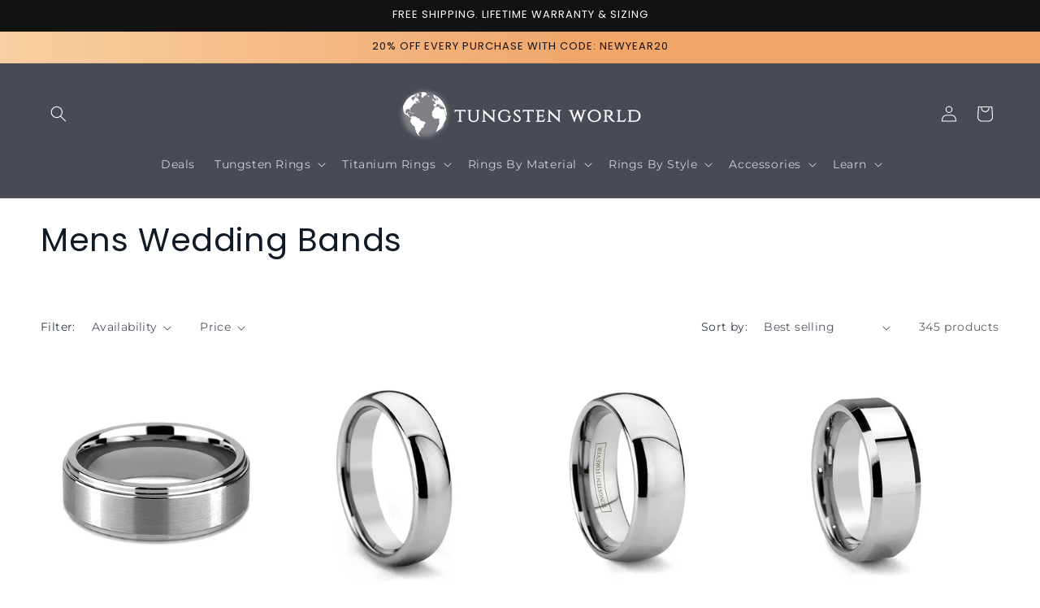

--- FILE ---
content_type: text/html; charset=utf-8
request_url: https://www.tungstenworld.com/collections/mens-wedding-bands?color=741&manufacturer=1251&metal_type=216&style=813&width=288
body_size: 47485
content:
<!doctype html>
<html class="js" lang="en">
  <head>
    <meta charset="utf-8">
    <meta http-equiv="X-UA-Compatible" content="IE=edge">
    <meta name="viewport" content="width=device-width,initial-scale=1">
    <meta name="theme-color" content="">
    
      <link rel="canonical" href="https://www.tungstenworld.com/collections/mens-wedding-bands">
    
    
    <!-- Google Tag Manager -->
<script>(function(w,d,s,l,i){w[l]=w[l]||[];w[l].push({'gtm.start':
new Date().getTime(),event:'gtm.js'});var f=d.getElementsByTagName(s)[0],
j=d.createElement(s),dl=l!='dataLayer'?'&l='+l:'';j.async=true;j.src=
'https://www.googletagmanager.com/gtm.js?id='+i+dl;f.parentNode.insertBefore(j,f);
})(window,document,'script','dataLayer','GTM-MXBBHTT');</script>
<!-- End Google Tag Manager -->
    
    <script>
  
  (function() {
      class Ultimate_Shopify_DataLayer {
        constructor() {
          window.dataLayer = window.dataLayer || []; 
          
          // use a prefix of events name
          this.eventPrefix = '';

          //Keep the value false to get non-formatted product ID
          this.formattedItemId = true; 

          // data schema
          this.dataSchema = {
            ecommerce: {
                show: true
            },
            dynamicRemarketing: {
                show: false,
                business_vertical: 'retail'
            }
          }

          // add to wishlist selectors
          this.addToWishListSelectors = {
            'addWishListIcon': '',
            'gridItemSelector': '',
            'productLinkSelector': 'a[href*="/products/"]'
          }

          // quick view selectors
          this.quickViewSelector = {
            'quickViewElement': '',
            'gridItemSelector': '',
            'productLinkSelector': 'a[href*="/products/"]'
          }

          // mini cart button selector
          this.miniCartButton = [
            'a[href="/cart"]', 
          ];
          this.miniCartAppersOn = 'click';


          // begin checkout buttons/links selectors
          this.beginCheckoutButtons = [
            'input[name="checkout"]',
            'button[name="checkout"]',
            'a[href="/checkout"]',
            '.additional-checkout-buttons',
          ];

          // direct checkout button selector
          this.shopifyDirectCheckoutButton = [
            '.shopify-payment-button'
          ]

          //Keep the value true if Add to Cart redirects to the cart page
          this.isAddToCartRedirect = false;
          
          // keep the value false if cart items increment/decrement/remove refresh page 
          this.isAjaxCartIncrementDecrement = true;
          

          // Caution: Do not modify anything below this line, as it may result in it not functioning correctly.
          this.cart = {"note":null,"attributes":{},"original_total_price":0,"total_price":0,"total_discount":0,"total_weight":0.0,"item_count":0,"items":[],"requires_shipping":false,"currency":"USD","items_subtotal_price":0,"cart_level_discount_applications":[],"checkout_charge_amount":0}
          this.countryCode = "US";
          this.storeURL = "https://www.tungstenworld.com";
          localStorage.setItem('shopCountryCode', this.countryCode);
          this.collectData(); 
          this.itemsList = [];
        }

        updateCart() {
          fetch("/cart.js")
          .then((response) => response.json())
          .then((data) => {
            this.cart = data;
          });
        }

       debounce(delay) {         
          let timeoutId;
          return function(func) {
            const context = this;
            const args = arguments;
            
            clearTimeout(timeoutId);
            
            timeoutId = setTimeout(function() {
              func.apply(context, args);
            }, delay);
          };
        }

        eventConsole(eventName, eventData) {
          const css1 = 'background: red; color: #fff; font-size: normal; border-radius: 3px 0 0 3px; padding: 3px 4px;';
          const css2 = 'background-color: blue; color: #fff; font-size: normal; border-radius: 0 3px 3px 0; padding: 3px 4px;';
          console.log('%cGTM DataLayer Event:%c' + eventName, css1, css2, eventData);
        }

        collectData() { 
            this.customerData();
            this.ajaxRequestData();
            this.searchPageData();
            this.miniCartData();
            this.beginCheckoutData();
  
            
  
            
  
            
              this.collectionsPageData();
            
            
            this.addToWishListData();
            this.quickViewData();
            this.selectItemData(); 
            this.formData();
            this.phoneClickData();
            this.emailClickData();
            this.loginRegisterData();
        }        

        //logged-in customer data 
        customerData() {
            const currentUser = {};
            

            if (currentUser.email) {
              currentUser.hash_email = "e3b0c44298fc1c149afbf4c8996fb92427ae41e4649b934ca495991b7852b855"
            }

            if (currentUser.phone) {
              currentUser.hash_phone = "e3b0c44298fc1c149afbf4c8996fb92427ae41e4649b934ca495991b7852b855"
            }

            window.dataLayer = window.dataLayer || [];
            dataLayer.push({
              customer: currentUser
            });
        }

        // add_to_cart, remove_from_cart, search
        ajaxRequestData() {
          const self = this;
          
          // handle non-ajax add to cart
          if(this.isAddToCartRedirect) {
            document.addEventListener('submit', function(event) {
              const addToCartForm = event.target.closest('form[action="/cart/add"]');
              if(addToCartForm) {
                event.preventDefault();
                
                const formData = new FormData(addToCartForm);
            
                fetch(window.Shopify.routes.root + 'cart/add.js', {
                  method: 'POST',
                  body: formData
                })
                .then(response => {
                    window.location.href = "/cart";
                })
                .catch((error) => {
                  console.error('Error:', error);
                });
              }
            });
          }
          
          // fetch
          let originalFetch = window.fetch;
          let debounce = this.debounce(800);
          
          window.fetch = function () {
            return originalFetch.apply(this, arguments).then((response) => {
              if (response.ok) {
                let cloneResponse = response.clone();
                let requestURL = arguments[0]['url'] || arguments[0];
                
                if(/.*\/search\/?.*\?.*q=.+/.test(requestURL) && !requestURL.includes('&requestFrom=uldt')) {   
                  const queryString = requestURL.split('?')[1];
                  const urlParams = new URLSearchParams(queryString);
                  const search_term = urlParams.get("q");

                  debounce(function() {
                    fetch(`${self.storeURL}/search/suggest.json?q=${search_term}&resources[type]=product&requestFrom=uldt`)
                      .then(res => res.json())
                      .then(function(data) {
                            const products = data.resources.results.products;
                            if(products.length) {
                              const fetchRequests = products.map(product =>
                                fetch(`${self.storeURL}/${product.url.split('?')[0]}.js`)
                                  .then(response => response.json())
                                  .catch(error => console.error('Error fetching:', error))
                              );

                              Promise.all(fetchRequests)
                                .then(products => {
                                    const items = products.map((product) => {
                                      return {
                                        product_id: product.id,
                                        product_title: product.title,
                                        variant_id: product.variants[0].id,
                                        variant_title: product.variants[0].title,
                                        vendor: product.vendor,
                                        total_discount: 0,
                                        final_price: product.price_min,
                                        product_type: product.type, 
                                        quantity: 1
                                      }
                                    });

                                    self.ecommerceDataLayer('search', {search_term, items});
                                })
                            }else {
                              self.ecommerceDataLayer('search', {search_term, items: []});
                            }
                      });
                  });
                }
                else if (requestURL.includes("/cart/add")) {
                  cloneResponse.text().then((text) => {
                    let data = JSON.parse(text);

                    if(data.items && Array.isArray(data.items)) {
                      data.items.forEach(function(item) {
                         self.ecommerceDataLayer('add_to_cart', {items: [item]});
                      })
                    } else {
                      self.ecommerceDataLayer('add_to_cart', {items: [data]});
                    }
                    self.updateCart();
                  });
                }else if(requestURL.includes("/cart/change") || requestURL.includes("/cart/update")) {
                  
                   cloneResponse.text().then((text) => {
                     
                    let newCart = JSON.parse(text);
                    let newCartItems = newCart.items;
                    let oldCartItems = self.cart.items;

                    for(let i = 0; i < oldCartItems.length; i++) {
                      let item = oldCartItems[i];
                      let newItem = newCartItems.find(newItems => newItems.id === item.id);


                      if(newItem) {

                        if(newItem.quantity > item.quantity) {
                          // cart item increment
                          let quantity = (newItem.quantity - item.quantity);
                          let updatedItem = {...item, quantity}
                          self.ecommerceDataLayer('add_to_cart', {items: [updatedItem]});
                          self.updateCart(); 

                        }else if(newItem.quantity < item.quantity) {
                          // cart item decrement
                          let quantity = (item.quantity - newItem.quantity);
                          let updatedItem = {...item, quantity}
                          self.ecommerceDataLayer('remove_from_cart', {items: [updatedItem]});
                          self.updateCart(); 
                        }
                        

                      }else {
                        self.ecommerceDataLayer('remove_from_cart', {items: [item]});
                        self.updateCart(); 
                      }
                    }
                     
                  });
                }
              }
              return response;
            });
          }
          // end fetch 


          //xhr
          var origXMLHttpRequest = XMLHttpRequest;
          XMLHttpRequest = function() {
            var requestURL;
    
            var xhr = new origXMLHttpRequest();
            var origOpen = xhr.open;
            var origSend = xhr.send;
            
            // Override the `open` function.
            xhr.open = function(method, url) {
                requestURL = url;
                return origOpen.apply(this, arguments);
            };
    
    
            xhr.send = function() {
    
                // Only proceed if the request URL matches what we're looking for.
                if (requestURL.includes("/cart/add") || requestURL.includes("/cart/change") || /.*\/search\/?.*\?.*q=.+/.test(requestURL)) {
        
                    xhr.addEventListener('load', function() {
                        if (xhr.readyState === 4) {
                            if (xhr.status >= 200 && xhr.status < 400) { 

                              if(/.*\/search\/?.*\?.*q=.+/.test(requestURL) && !requestURL.includes('&requestFrom=uldt')) {
                                const queryString = requestURL.split('?')[1];
                                const urlParams = new URLSearchParams(queryString);
                                const search_term = urlParams.get("q");

                                debounce(function() {
                                    fetch(`${self.storeURL}/search/suggest.json?q=${search_term}&resources[type]=product&requestFrom=uldt`)
                                      .then(res => res.json())
                                      .then(function(data) {
                                            const products = data.resources.results.products;
                                            if(products.length) {
                                              const fetchRequests = products.map(product =>
                                                fetch(`${self.storeURL}/${product.url.split('?')[0]}.js`)
                                                  .then(response => response.json())
                                                  .catch(error => console.error('Error fetching:', error))
                                              );
                
                                              Promise.all(fetchRequests)
                                                .then(products => {
                                                    const items = products.map((product) => {
                                                      return {
                                                        product_id: product.id,
                                                        product_title: product.title,
                                                        variant_id: product.variants[0].id,
                                                        variant_title: product.variants[0].title,
                                                        vendor: product.vendor,
                                                        total_discount: 0,
                                                        final_price: product.price_min,
                                                        product_type: product.type, 
                                                        quantity: 1
                                                      }
                                                    });
                
                                                    self.ecommerceDataLayer('search', {search_term, items});
                                                })
                                            }else {
                                              self.ecommerceDataLayer('search', {search_term, items: []});
                                            }
                                      });
                                  });

                              }

                              else if(requestURL.includes("/cart/add")) {
                                  const data = JSON.parse(xhr.responseText);

                                  if(data.items && Array.isArray(data.items)) {
                                    data.items.forEach(function(item) {
                                        self.ecommerceDataLayer('add_to_cart', {items: [item]});
                                      })
                                  } else {
                                    self.ecommerceDataLayer('add_to_cart', {items: [data]});
                                  }
                                  self.updateCart();
                                 
                               }else if(requestURL.includes("/cart/change")) {
                                 
                                  const newCart = JSON.parse(xhr.responseText);
                                  const newCartItems = newCart.items;
                                  let oldCartItems = self.cart.items;
              
                                  for(let i = 0; i < oldCartItems.length; i++) {
                                    let item = oldCartItems[i];
                                    let newItem = newCartItems.find(newItems => newItems.id === item.id);
              
              
                                    if(newItem) {
                                      if(newItem.quantity > item.quantity) {
                                        // cart item increment
                                        let quantity = (newItem.quantity - item.quantity);
                                        let updatedItem = {...item, quantity}
                                        self.ecommerceDataLayer('add_to_cart', {items: [updatedItem]});
                                        self.updateCart(); 
              
                                      }else if(newItem.quantity < item.quantity) {
                                        // cart item decrement
                                        let quantity = (item.quantity - newItem.quantity);
                                        let updatedItem = {...item, quantity}
                                        self.ecommerceDataLayer('remove_from_cart', {items: [updatedItem]});
                                        self.updateCart(); 
                                      }
                                      
              
                                    }else {
                                      self.ecommerceDataLayer('remove_from_cart', {items: [item]});
                                      self.updateCart(); 
                                    }
                                  }
                               }          
                            }
                        }
                    });
                }
    
                return origSend.apply(this, arguments);
            };
    
            return xhr;
          }; 
          //end xhr
        }

        // search event from search page
        searchPageData() {
          const self = this;
          let pageUrl = window.location.href;
          
          if(/.+\/search\?.*\&?q=.+/.test(pageUrl)) {   
            const queryString = pageUrl.split('?')[1];
            const urlParams = new URLSearchParams(queryString);
            const search_term = urlParams.get("q");
                
            fetch(`https://www.tungstenworld.com/search/suggest.json?q=${search_term}&resources[type]=product&requestFrom=uldt`)
            .then(res => res.json())
            .then(function(data) {
                  const products = data.resources.results.products;
                  if(products.length) {
                    const fetchRequests = products.map(product =>
                      fetch(`${self.storeURL}/${product.url.split('?')[0]}.js`)
                        .then(response => response.json())
                        .catch(error => console.error('Error fetching:', error))
                    );
                    Promise.all(fetchRequests)
                    .then(products => {
                        const items = products.map((product) => {
                            return {
                            product_id: product.id,
                            product_title: product.title,
                            variant_id: product.variants[0].id,
                            variant_title: product.variants[0].title,
                            vendor: product.vendor,
                            total_discount: 0,
                            final_price: product.price_min,
                            product_type: product.type, 
                            quantity: 1
                            }
                        });

                        self.ecommerceDataLayer('search', {search_term, items});
                    });
                  }else {
                    self.ecommerceDataLayer('search', {search_term, items: []});
                  }
            });
          }
        }

        // view_cart
        miniCartData() {
          if(this.miniCartButton.length) {
            let self = this;
            if(this.miniCartAppersOn === 'hover') {
              this.miniCartAppersOn = 'mouseenter';
            }
            this.miniCartButton.forEach((selector) => {
              let miniCartButtons = document.querySelectorAll(selector);
              miniCartButtons.forEach((miniCartButton) => {
                  miniCartButton.addEventListener(self.miniCartAppersOn, () => {
                    self.ecommerceDataLayer('view_cart', self.cart);
                  });
              })
            });
          }
        }

        // begin_checkout
        beginCheckoutData() {
          let self = this;
          document.addEventListener('pointerdown', (event) => {
            let targetElement = event.target.closest(self.beginCheckoutButtons.join(', '));
            if(targetElement) {
              self.ecommerceDataLayer('begin_checkout', self.cart);
            }
          });
        }

        // view_cart, add_to_cart, remove_from_cart
        viewCartPageData() {
          
          this.ecommerceDataLayer('view_cart', this.cart);

          //if cart quantity chagne reload page 
          if(!this.isAjaxCartIncrementDecrement) {
            const self = this;
            document.addEventListener('pointerdown', (event) => {
              const target = event.target.closest('a[href*="/cart/change?"]');
              if(target) {
                const linkUrl = target.getAttribute('href');
                const queryString = linkUrl.split("?")[1];
                const urlParams = new URLSearchParams(queryString);
                const newQuantity = urlParams.get("quantity");
                const line = urlParams.get("line");
                const cart_id = urlParams.get("id");
        
                
                if(newQuantity && (line || cart_id)) {
                  let item = line ? {...self.cart.items[line - 1]} : self.cart.items.find(item => item.key === cart_id);
        
                  let event = 'add_to_cart';
                  if(newQuantity < item.quantity) {
                    event = 'remove_from_cart';
                  }
        
                  let quantity = Math.abs(newQuantity - item.quantity);
                  item['quantity'] = quantity;
        
                  self.ecommerceDataLayer(event, {items: [item]});
                }
              }
            });
          }
        }

        productSinglePage() {
        
        }

        collectionsPageData() {
          var ecommerce = {
            'items': [
              
                {
                    'product_id': 7454729568395,
                    'variant_id': 42483526336651,
                    'vendor': "My Store",
                    'sku': "MATTINO-14",
                    'total_discount': 0,
                    'variant_title': "8mm \/ 14.00",
                    'product_title': "MATTINO 8MM",
                    'final_price': Number(29900),
                    'product_type': "Wedding Bands",
                    'item_list_id': 289892991115,
                    'item_list_name': "Mens Wedding Bands",
                    'url': "\/products\/8mm-brushed-tungsten-carbide-mens-wedding-band",
                    'quantity': 1
                },
              
                {
                    'product_id': 7454730059915,
                    'variant_id': 42483530924171,
                    'vendor': "My Store",
                    'sku': "CLASSIQUE-11-4mm",
                    'total_discount': 0,
                    'variant_title': "4mm \/ 11.00",
                    'product_title': "CLASSIQUE 4MM \/ 6MM",
                    'final_price': Number(17900),
                    'product_type': "Wedding Bands",
                    'item_list_id': 289892991115,
                    'item_list_name': "Mens Wedding Bands",
                    'url': "\/products\/4mm-6mm-womens-mens-domed-tungsten-wedding-band",
                    'quantity': 1
                },
              
                {
                    'product_id': 7454730092683,
                    'variant_id': 42483532300427,
                    'vendor': "My Store",
                    'sku': "MODERNO-16.5",
                    'total_discount': 0,
                    'variant_title': "8mm \/ 16.50",
                    'product_title': "MODERNO 8MM",
                    'final_price': Number(17900),
                    'product_type': "Wedding Bands",
                    'item_list_id': 289892991115,
                    'item_list_name': "Mens Wedding Bands",
                    'url': "\/products\/8mm-mens-8mm-durable-tungsten-carbide-ring",
                    'quantity': 1
                },
              
                {
                    'product_id': 7454730682507,
                    'variant_id': 42483540164747,
                    'vendor': "My Store",
                    'sku': "OLYMPUS-6.5",
                    'total_discount': 0,
                    'variant_title': "8mm \/ 6.50",
                    'product_title': "OLYMPUS 8MM",
                    'final_price': Number(16900),
                    'product_type': "Wedding Bands",
                    'item_list_id': 289892991115,
                    'item_list_name': "Mens Wedding Bands",
                    'url': "\/products\/8mm-mens-tough-tungsten-carbide-ring-high-polish",
                    'quantity': 1
                },
              
                {
                    'product_id': 7454735728779,
                    'variant_id': 42483613171851,
                    'vendor': "My Store",
                    'sku': "ECLIPSE-6-6mm",
                    'total_discount': 0,
                    'variant_title': "6mm \/ 6.00",
                    'product_title': "ECLIPSE 6MM \/ 8MM \/ 10MM",
                    'final_price': Number(17900),
                    'product_type': "Wedding Bands",
                    'item_list_id': 289892991115,
                    'item_list_name': "Mens Wedding Bands",
                    'url': "\/products\/6mm-8mm-10mm-mens-beveled-polished-black-tungsten-carbide-ring",
                    'quantity': 1
                },
              
                {
                    'product_id': 7454733402251,
                    'variant_id': 42483581583499,
                    'vendor': "My Store",
                    'sku': "ENIGMA-8MM-6.5-8mm",
                    'total_discount': 0,
                    'variant_title': "8mm \/ 6.50",
                    'product_title': "ENIGMA-8MM",
                    'final_price': Number(19900),
                    'product_type': "Wedding Bands",
                    'item_list_id': 289892991115,
                    'item_list_name': "Mens Wedding Bands",
                    'url': "\/products\/8mm-black-tungsten-wedding-band",
                    'quantity': 1
                },
              
                {
                    'product_id': 7454730551435,
                    'variant_id': 42483538165899,
                    'vendor': "My Store",
                    'sku': "ORION-4.5",
                    'total_discount': 0,
                    'variant_title': "8mm \/ 4.50",
                    'product_title': "ORION 8MM",
                    'final_price': Number(17900),
                    'product_type': "Wedding Bands",
                    'item_list_id': 289892991115,
                    'item_list_name': "Mens Wedding Bands",
                    'url': "\/products\/8mm-brushed-mens-tungsten-carbide-ring-domed",
                    'quantity': 1
                },
              
                {
                    'product_id': 7454731501707,
                    'variant_id': 42483549962379,
                    'vendor': "My Store",
                    'sku': "THOR-13.5-8mm",
                    'total_discount': 0,
                    'variant_title': "8mm \/ 13.50",
                    'product_title': "THOR 8MM \/ 10MM",
                    'final_price': Number(16900),
                    'product_type': "Wedding Bands",
                    'item_list_id': 289892991115,
                    'item_list_name': "Mens Wedding Bands",
                    'url': "\/products\/8mm-10mm-flat-polished-wide-tungsten-wedding-ring-for-men",
                    'quantity': 1
                },
              
                {
                    'product_id': 7454729666699,
                    'variant_id': 42483528499339,
                    'vendor': "My Store",
                    'sku': "MATISSE-6.5",
                    'total_discount': 0,
                    'variant_title': "6mm \/ 6.50",
                    'product_title': "MATISSE 6MM",
                    'final_price': Number(29900),
                    'product_type': "Wedding Bands",
                    'item_list_id': 289892991115,
                    'item_list_name': "Mens Wedding Bands",
                    'url': "\/products\/6mm-mens-womens-brushed-tungsten-carbide-wedding-ring",
                    'quantity': 1
                },
              
                {
                    'product_id': 7454734221451,
                    'variant_id': 42483593478283,
                    'vendor': "My Store",
                    'sku': "INTREPID-4.5-6mm",
                    'total_discount': 0,
                    'variant_title': "6mm \/ 4.50",
                    'product_title': "INTREPID 6MM \/ 8MM",
                    'final_price': Number(19900),
                    'product_type': "Wedding Bands",
                    'item_list_id': 289892991115,
                    'item_list_name': "Mens Wedding Bands",
                    'url': "\/products\/6mm-8mm-mens-grooved-brushed-tungsten-wedding-ring",
                    'quantity': 1
                },
              
                {
                    'product_id': 7454734450827,
                    'variant_id': 42483596329099,
                    'vendor': "My Store",
                    'sku': "TITAN-4.5",
                    'total_discount': 0,
                    'variant_title': "8mm \/ 4.50",
                    'product_title': "TITAN 8MM",
                    'final_price': Number(29900),
                    'product_type': "Wedding Bands",
                    'item_list_id': 289892991115,
                    'item_list_name': "Mens Wedding Bands",
                    'url': "\/products\/8mm-mens-tungsten-wedding-ring",
                    'quantity': 1
                },
              
                {
                    'product_id': 7454738284683,
                    'variant_id': 42483677724811,
                    'vendor': "My Store",
                    'sku': "CARRERA-11-6mm",
                    'total_discount': 0,
                    'variant_title': "6mm \/ 11.00",
                    'product_title': "CARRERA 6MM \/ 8MM",
                    'final_price': Number(16900),
                    'product_type': "Wedding Bands",
                    'item_list_id': 289892991115,
                    'item_list_name': "Mens Wedding Bands",
                    'url': "\/products\/6mm-8mm-black-carbon-fiber-tungsten-wedding-band-beveled",
                    'quantity': 1
                },
              
                {
                    'product_id': 7454734581899,
                    'variant_id': 42483597475979,
                    'vendor': "My Store",
                    'sku': "ENIGMA-6MM-6.5-6mm",
                    'total_discount': 0,
                    'variant_title': "6mm \/ 6.50",
                    'product_title': "ENIGMA-6MM",
                    'final_price': Number(19900),
                    'product_type': "Wedding Bands",
                    'item_list_id': 289892991115,
                    'item_list_name': "Mens Wedding Bands",
                    'url': "\/products\/6mm-black-tungsten-ring-domed-for-men-women",
                    'quantity': 1
                },
              
                {
                    'product_id': 7454737236107,
                    'variant_id': 42483655213195,
                    'vendor': "My Store",
                    'sku': "MASERATI-11-6mm",
                    'total_discount': 0,
                    'variant_title': "6mm \/ 11.00",
                    'product_title': "MASERATI 6MM \/ 8MM",
                    'final_price': Number(16900),
                    'product_type': "Wedding Bands",
                    'item_list_id': 289892991115,
                    'item_list_name': "Mens Wedding Bands",
                    'url': "\/products\/6mm-8mm-white-carbon-fiber-tungsten-ring-with-beveled-edge",
                    'quantity': 1
                },
              
                {
                    'product_id': 7454730813579,
                    'variant_id': 42483542163595,
                    'vendor': "My Store",
                    'sku': "CRISTO-11-6mm",
                    'total_discount': 0,
                    'variant_title': "6mm \/ 11.00",
                    'product_title': "CRISTO 6MM \/ 8MM",
                    'final_price': Number(17900),
                    'product_type': "Wedding Bands",
                    'item_list_id': 289892991115,
                    'item_list_name': "Mens Wedding Bands",
                    'url': "\/products\/tungsten-carbide-ring-cristo-6mm-matted",
                    'quantity': 1
                },
              
                {
                    'product_id': 7454731632779,
                    'variant_id': 42483553271947,
                    'vendor': "My Store",
                    'sku': "XENON-11-6mm",
                    'total_discount': 0,
                    'variant_title': "6mm \/ 11.00",
                    'product_title': "XENON 6MM \/ 8MM",
                    'final_price': Number(28400),
                    'product_type': "Wedding Bands",
                    'item_list_id': 289892991115,
                    'item_list_name': "Mens Wedding Bands",
                    'url': "\/products\/6mm-8mm-sterling-silver-tungsten-carbide-ring-beveled-edge",
                    'quantity': 1
                },
              
              ]
          };

          this.itemsList = ecommerce.items;
          ecommerce['item_list_id'] = 289892991115
          ecommerce['item_list_name'] = "Mens Wedding Bands"

          this.ecommerceDataLayer('view_item_list', ecommerce);
        }
        
        
        // add to wishlist
        addToWishListData() {
          if(this.addToWishListSelectors && this.addToWishListSelectors.addWishListIcon) {
            const self = this;
            document.addEventListener('pointerdown', (event) => {
              let target = event.target;
              
              if(target.closest(self.addToWishListSelectors.addWishListIcon)) {
                let pageULR = window.location.href.replace(/\?.+/, '');
                let requestURL = undefined;
          
                if(/\/products\/[^/]+$/.test(pageULR)) {
                  requestURL = pageULR;
                } else if(self.addToWishListSelectors.gridItemSelector && self.addToWishListSelectors.productLinkSelector) {
                  let itemElement = target.closest(self.addToWishListSelectors.gridItemSelector);
                  if(itemElement) {
                    let linkElement = itemElement.querySelector(self.addToWishListSelectors.productLinkSelector); 
                    if(linkElement) {
                      let link = linkElement.getAttribute('href').replace(/\?.+/g, '');
                      if(link && /\/products\/[^/]+$/.test(link)) {
                        requestURL = link;
                      }
                    }
                  }
                }

                if(requestURL) {
                  fetch(requestURL + '.json')
                    .then(res => res.json())
                    .then(result => {
                      let data = result.product;                    
                      if(data) {
                        let dataLayerData = {
                          product_id: data.id,
                            variant_id: data.variants[0].id,
                            product_title: data.title,
                          quantity: 1,
                          final_price: parseFloat(data.variants[0].price) * 100,
                          total_discount: 0,
                          product_type: data.product_type,
                          vendor: data.vendor,
                          variant_title: (data.variants[0].title !== 'Default Title') ? data.variants[0].title : undefined,
                          sku: data.variants[0].sku,
                        }

                        self.ecommerceDataLayer('add_to_wishlist', {items: [dataLayerData]});
                      }
                    });
                }
              }
            });
          }
        }

        quickViewData() {
          if(this.quickViewSelector.quickViewElement && this.quickViewSelector.gridItemSelector && this.quickViewSelector.productLinkSelector) {
            const self = this;
            document.addEventListener('pointerdown', (event) => {
              let target = event.target;
              if(target.closest(self.quickViewSelector.quickViewElement)) {
                let requestURL = undefined;
                let itemElement = target.closest(this.quickViewSelector.gridItemSelector );
                
                if(itemElement) {
                  let linkElement = itemElement.querySelector(self.quickViewSelector.productLinkSelector); 
                  if(linkElement) {
                    let link = linkElement.getAttribute('href').replace(/\?.+/g, '');
                    if(link && /\/products\/[^/]+$/.test(link)) {
                      requestURL = link;
                    }
                  }
                }   
                
                if(requestURL) {
                    fetch(requestURL + '.json')
                      .then(res => res.json())
                      .then(result => {
                        let data = result.product;                    
                        if(data) {
                          let dataLayerData = {
                            product_id: data.id,
                            variant_id: data.variants[0].id,
                            product_title: data.title,
                            quantity: 1,
                            final_price: parseFloat(data.variants[0].price) * 100,
                            total_discount: 0,
                            product_type: data.product_type,
                            vendor: data.vendor,
                            variant_title: (data.variants[0].title !== 'Default Title') ? data.variants[0].title : undefined,
                            sku: data.variants[0].sku,
                          }
  
                          self.ecommerceDataLayer('view_item', {items: [dataLayerData]});
                          self.quickViewVariants = data.variants;
                          self.quickViewedItem = dataLayerData;
                        }
                      });
                  }
              }
            });

            
              if(this.shopifyDirectCheckoutButton.length) {
                let self = this;
                document.addEventListener('pointerdown', (event) => {
                  let target = event.target;
                  let checkoutButton = event.target.closest(this.shopifyDirectCheckoutButton.join(', '));
                  
                  if(self.quickViewVariants && self.quickViewedItem && self.quickViewVariants.length && checkoutButton) {

                    let checkoutForm = checkoutButton.closest('form[action*="/cart/add"]');
                    if(checkoutForm) {
                        let quantity = 1;
                        let varientInput = checkoutForm.querySelector('input[name="id"]');
                        let quantitySelector = checkoutForm.getAttribute('id');

                        if(quantitySelector) {
                          let quentityInput = document.querySelector('input[name="quantity"][form="'+quantitySelector+'"]');
                          if(quentityInput) {
                              quantity = +quentityInput.value;
                          }
                        }

                        if(varientInput) {
                            let variant_id = parseInt(varientInput.value);

                            if(variant_id) {
                                const variant = self.quickViewVariants.find(item => item.id === +variant_id);
                                if(variant && self.quickViewedItem) {
                                    self.quickViewedItem['variant_id'] = variant_id;
                                    self.quickViewedItem['variant_title'] = variant.title;
                                    self.quickViewedItem['final_price'] = parseFloat(variant.price) * 100;
                                    self.quickViewedItem['quantity'] = quantity; 
    
                                    self.ecommerceDataLayer('add_to_cart', {items: [self.quickViewedItem]});
                                    self.ecommerceDataLayer('begin_checkout', {items: [self.quickViewedItem]});
                                }
                            }
                        }
                    }

                  }
                }); 
            }
            
          }
        }

        // select_item events
        selectItemData() {
          
          const self = this;
          const items = this.itemsList;

                      
            document.addEventListener('pointerdown', function(event) {
                            
              const productLink = event.target.closest('a[href*="/products/"]');

              if(productLink) {
                  const linkUrl = productLink.getAttribute('href');

                  const matchProduct = (item) => {
                    var itemSlug = (item.url.split('/products/')[1]).split('#')[0].split('?')[0].trim();
                    var linkUrlItemSlug = (linkUrl.split('/products/')[1]).split('#')[0].split('?')[0].trim();
                    
                    return itemSlug === linkUrlItemSlug;  
                  }
                
                  const item = items.find(matchProduct);
                  const index = items.findIndex(matchProduct);
                
                  if(item) {
                    self.ecommerceDataLayer('select_item', {items: [{...item, index: index}]});
                  }
              }
            });
          

          // select item on varient change
          document.addEventListener('variant:change', function(event) {            
            const product_id = event.detail.product.id;
            const variant_id = event.detail.variant.id;
            const vendor = event.detail.product.vendor; 
            const variant_title = event.detail.variant.public_title;
            const product_title = event.detail.product.title;
            const final_price = event.detail.variant.price;
            const product_type = event.detail.product.type;

             const item = {
                product_id: product_id,
                product_title: product_title,
                variant_id: variant_id,
                variant_title: variant_title,
                vendor: vendor,
                final_price: final_price,
                product_type: product_type, 
                quantity: 1
             }
            
             self.ecommerceDataLayer('select_item', {items: [item]});
          });
        }

        // all ecommerce events
        ecommerceDataLayer(event, data) {
          const self = this;
          dataLayer.push({ 'ecommerce': null });
          const dataLayerData = {
            "event": this.eventPrefix + event,
            'ecommerce': {
               'currency': this.cart.currency,
               'items': data.items.map((item, index) => {
                 const dataLayerItem = {
                    'index': index,
                    'item_id': this.formattedItemId  ? `shopify_${this.countryCode}_${item.product_id}_${item.variant_id}` : item.product_id.toString(),
                    'product_id': item.product_id.toString(),
                    'variant_id': item.variant_id.toString(),
                    'item_name': item.product_title,
                    'quantity': item.quantity,
                    'price': +((item.final_price / 100).toFixed(2)),
                    'discount': item.total_discount ? +((item.total_discount / 100).toFixed(2)) : 0 
                }

                if(item.product_type) {
                  dataLayerItem['item_category'] = item.product_type;
                }
                
                if(item.vendor) {
                  dataLayerItem['item_brand'] = item.vendor;
                }
               
                if(item.variant_title && item.variant_title !== 'Default Title') {
                  dataLayerItem['item_variant'] = item.variant_title;
                }
              
                if(item.sku) {
                  dataLayerItem['sku'] = item.sku;
                }

                if(item.item_list_name) {
                  dataLayerItem['item_list_name'] = item.item_list_name;
                }

                if(item.item_list_id) {
                  dataLayerItem['item_list_id'] = item.item_list_id.toString()
                }

                return dataLayerItem;
              })
            }
          }

          if(data.total_price !== undefined) {
            dataLayerData['ecommerce']['value'] =  +((data.total_price / 100).toFixed(2));
          } else {
            dataLayerData['ecommerce']['value'] = +(dataLayerData['ecommerce']['items'].reduce((total, item) => total + (item.price * item.quantity), 0)).toFixed(2);
          }
          
          if(data.item_list_id) {
            dataLayerData['ecommerce']['item_list_id'] = data.item_list_id;
          }
          
          if(data.item_list_name) {
            dataLayerData['ecommerce']['item_list_name'] = data.item_list_name;
          }

          if(data.search_term) {
            dataLayerData['search_term'] = data.search_term;
          }

          if(self.dataSchema.dynamicRemarketing && self.dataSchema.dynamicRemarketing.show) {
            dataLayer.push({ 'dynamicRemarketing': null });
            dataLayerData['dynamicRemarketing'] = {
                value: dataLayerData.ecommerce.value,
                items: dataLayerData.ecommerce.items.map(item => ({id: item.item_id, google_business_vertical: self.dataSchema.dynamicRemarketing.business_vertical}))
            }
          }

          if(!self.dataSchema.ecommerce ||  !self.dataSchema.ecommerce.show) {
            delete dataLayerData['ecommerce'];
          }

          dataLayer.push(dataLayerData);
          self.eventConsole(self.eventPrefix + event, dataLayerData);
        }

        
        // contact form submit & newsletters signup
        formData() {
          const self = this;
          document.addEventListener('submit', function(event) {

            let targetForm = event.target.closest('form[action^="/contact"]');


            if(targetForm) {
              const formData = {
                form_location: window.location.href,
                form_id: targetForm.getAttribute('id'),
                form_classes: targetForm.getAttribute('class')
              };
                            
              let formType = targetForm.querySelector('input[name="form_type"]');
              let inputs = targetForm.querySelectorAll("input:not([type=hidden]):not([type=submit]), textarea, select");
              
              inputs.forEach(function(input) {
                var inputName = input.name;
                var inputValue = input.value;
                
                if (inputName && inputValue) {
                  var matches = inputName.match(/\[(.*?)\]/);
                  if (matches && matches.length > 1) {
                     var fieldName = matches[1];
                     formData[fieldName] = input.value;
                  }
                }
              });
              
              if(formType && formType.value === 'customer') {
                dataLayer.push({ event: self.eventPrefix + 'newsletter_signup', ...formData});
                self.eventConsole(self.eventPrefix + 'newsletter_signup', { event: self.eventPrefix + 'newsletter_signup', ...formData});

              } else if(formType && formType.value === 'contact') {
                dataLayer.push({ event: self.eventPrefix + 'contact_form_submit', ...formData});
                self.eventConsole(self.eventPrefix + 'contact_form_submit', { event: self.eventPrefix + 'contact_form_submit', ...formData});
              }
            }
          });

        }

        // phone_number_click event
        phoneClickData() {
          const self = this; 
          document.addEventListener('click', function(event) {
            let target = event.target.closest('a[href^="tel:"]');
            if(target) {
              let phone_number = target.getAttribute('href').replace('tel:', '');
              let eventData = {
                event: self.eventPrefix + 'phone_number_click',
                page_location: window.location.href,
                link_classes: target.getAttribute('class'),
                link_id: target.getAttribute('id'),
                phone_number
              }

              dataLayer.push(eventData);
              this.eventConsole(self.eventPrefix + 'phone_number_click', eventData);
            }
          });
        }
  
        // email_click event
        emailClickData() {
          const self = this; 
          document.addEventListener('click', function(event) {
            let target = event.target.closest('a[href^="mailto:"]');
            if(target) {
              let email_address = target.getAttribute('href').replace('mailto:', '');
              let eventData = {
                event: self.eventPrefix + 'email_click',
                page_location: window.location.href,
                link_classes: target.getAttribute('class'),
                link_id: target.getAttribute('id'),
                email_address
              }

              dataLayer.push(eventData);
              this.eventConsole(self.eventPrefix + 'email_click', eventData);
            }
          });
        }

        //login register 
        loginRegisterData() {
          
          const self = this; 
          let isTrackedLogin = false;
          let isTrackedRegister = false;
          
          if(window.location.href.includes('/account/login')) {
            document.addEventListener('submit', function(e) {
              const loginForm = e.target.closest('[action="/account/login"]');
              if(loginForm && !isTrackedLogin) {
                  const eventData = {
                    event: self.eventPrefix + 'login'
                  }
                  isTrackedLogin = true;
                  dataLayer.push(eventData);
                  self.eventConsole(self.eventPrefix + 'login', eventData);
              }
            });
          }

          if(window.location.href.includes('/account/register')) {
            document.addEventListener('submit', function(e) {
              const registerForm = e.target.closest('[action="/account"]');
              if(registerForm && !isTrackedRegister) {
                  const eventData = {
                    event: self.eventPrefix + 'sign_up'
                  }
                
                  isTrackedRegister = true;
                  dataLayer.push(eventData);
                  self.eventConsole(self.eventPrefix + 'sign_up', eventData);
              }
            });
          }
        }
      } 
      // end Ultimate_Shopify_DataLayer

      document.addEventListener('DOMContentLoaded', function() {
        try{
          new Ultimate_Shopify_DataLayer();
        }catch(error) {
          console.log(error);
        }
      });
    
  })();
</script>
<link rel="icon" type="image/png" href="//www.tungstenworld.com/cdn/shop/files/tw-white-logo.png?crop=center&height=32&v=1725574815&width=32"><link rel="preconnect" href="https://fonts.shopifycdn.com" crossorigin><title>
      Mens Wedding Bands | Tungsten World
</title>

    
      <meta name="description" content="Best Quality Tungsten Forever Tungsten Wedding Bands. Lifetime Warranty on Mens Tungsten Carbide Wedding Bands. Free Shipping.">
    

    

<meta property="og:site_name" content="Tungsten World">
<meta property="og:url" content="https://www.tungstenworld.com/collections/mens-wedding-bands">
<meta property="og:title" content="Mens Wedding Bands | Tungsten World">
<meta property="og:type" content="website">
<meta property="og:description" content="Best Quality Tungsten Forever Tungsten Wedding Bands. Lifetime Warranty on Mens Tungsten Carbide Wedding Bands. Free Shipping."><meta property="og:image" content="http://www.tungstenworld.com/cdn/shop/files/tw-white-logo-line.png?height=628&pad_color=ffffff&v=1725574789&width=1200">
  <meta property="og:image:secure_url" content="https://www.tungstenworld.com/cdn/shop/files/tw-white-logo-line.png?height=628&pad_color=ffffff&v=1725574789&width=1200">
  <meta property="og:image:width" content="1200">
  <meta property="og:image:height" content="628"><meta name="twitter:site" content="@Tungsten_World"><meta name="twitter:card" content="summary_large_image">
<meta name="twitter:title" content="Mens Wedding Bands | Tungsten World">
<meta name="twitter:description" content="Best Quality Tungsten Forever Tungsten Wedding Bands. Lifetime Warranty on Mens Tungsten Carbide Wedding Bands. Free Shipping.">


    <script src="//www.tungstenworld.com/cdn/shop/t/1/assets/constants.js?v=58251544750838685771716573684" defer="defer"></script>
    <script src="//www.tungstenworld.com/cdn/shop/t/1/assets/pubsub.js?v=158357773527763999511716573684" defer="defer"></script>
    <script src="//www.tungstenworld.com/cdn/shop/t/1/assets/global.js?v=136628361274817707361716573684" defer="defer"></script><script src="//www.tungstenworld.com/cdn/shop/t/1/assets/animations.js?v=88693664871331136111716573683" defer="defer"></script><script>window.performance && window.performance.mark && window.performance.mark('shopify.content_for_header.start');</script><meta name="google-site-verification" content="XCi8DCWfhj3pNuUuqVaq7-2DtebLanh791jUX9ccCB0">
<meta id="shopify-digital-wallet" name="shopify-digital-wallet" content="/63327830155/digital_wallets/dialog">
<meta name="shopify-checkout-api-token" content="a913cd3361a2711abee9e171ac45e9bf">
<meta id="in-context-paypal-metadata" data-shop-id="63327830155" data-venmo-supported="false" data-environment="production" data-locale="en_US" data-paypal-v4="true" data-currency="USD">
<link rel="alternate" type="application/atom+xml" title="Feed" href="/collections/mens-wedding-bands.atom" />
<link rel="next" href="/collections/mens-wedding-bands?page=2">
<link rel="alternate" type="application/json+oembed" href="https://www.tungstenworld.com/collections/mens-wedding-bands.oembed">
<script async="async" src="/checkouts/internal/preloads.js?locale=en-US"></script>
<link rel="preconnect" href="https://shop.app" crossorigin="anonymous">
<script async="async" src="https://shop.app/checkouts/internal/preloads.js?locale=en-US&shop_id=63327830155" crossorigin="anonymous"></script>
<script id="apple-pay-shop-capabilities" type="application/json">{"shopId":63327830155,"countryCode":"US","currencyCode":"USD","merchantCapabilities":["supports3DS"],"merchantId":"gid:\/\/shopify\/Shop\/63327830155","merchantName":"Tungsten World","requiredBillingContactFields":["postalAddress","email","phone"],"requiredShippingContactFields":["postalAddress","email","phone"],"shippingType":"shipping","supportedNetworks":["visa","masterCard","amex","discover","elo","jcb"],"total":{"type":"pending","label":"Tungsten World","amount":"1.00"},"shopifyPaymentsEnabled":true,"supportsSubscriptions":true}</script>
<script id="shopify-features" type="application/json">{"accessToken":"a913cd3361a2711abee9e171ac45e9bf","betas":["rich-media-storefront-analytics"],"domain":"www.tungstenworld.com","predictiveSearch":true,"shopId":63327830155,"locale":"en"}</script>
<script>var Shopify = Shopify || {};
Shopify.shop = "00c272-b8.myshopify.com";
Shopify.locale = "en";
Shopify.currency = {"active":"USD","rate":"1.0"};
Shopify.country = "US";
Shopify.theme = {"name":"Dawn","id":133144477835,"schema_name":"Dawn","schema_version":"14.0.0","theme_store_id":887,"role":"main"};
Shopify.theme.handle = "null";
Shopify.theme.style = {"id":null,"handle":null};
Shopify.cdnHost = "www.tungstenworld.com/cdn";
Shopify.routes = Shopify.routes || {};
Shopify.routes.root = "/";</script>
<script type="module">!function(o){(o.Shopify=o.Shopify||{}).modules=!0}(window);</script>
<script>!function(o){function n(){var o=[];function n(){o.push(Array.prototype.slice.apply(arguments))}return n.q=o,n}var t=o.Shopify=o.Shopify||{};t.loadFeatures=n(),t.autoloadFeatures=n()}(window);</script>
<script>
  window.ShopifyPay = window.ShopifyPay || {};
  window.ShopifyPay.apiHost = "shop.app\/pay";
  window.ShopifyPay.redirectState = null;
</script>
<script id="shop-js-analytics" type="application/json">{"pageType":"collection"}</script>
<script defer="defer" async type="module" src="//www.tungstenworld.com/cdn/shopifycloud/shop-js/modules/v2/client.init-shop-cart-sync_C5BV16lS.en.esm.js"></script>
<script defer="defer" async type="module" src="//www.tungstenworld.com/cdn/shopifycloud/shop-js/modules/v2/chunk.common_CygWptCX.esm.js"></script>
<script type="module">
  await import("//www.tungstenworld.com/cdn/shopifycloud/shop-js/modules/v2/client.init-shop-cart-sync_C5BV16lS.en.esm.js");
await import("//www.tungstenworld.com/cdn/shopifycloud/shop-js/modules/v2/chunk.common_CygWptCX.esm.js");

  window.Shopify.SignInWithShop?.initShopCartSync?.({"fedCMEnabled":true,"windoidEnabled":true});

</script>
<script>
  window.Shopify = window.Shopify || {};
  if (!window.Shopify.featureAssets) window.Shopify.featureAssets = {};
  window.Shopify.featureAssets['shop-js'] = {"shop-cart-sync":["modules/v2/client.shop-cart-sync_ZFArdW7E.en.esm.js","modules/v2/chunk.common_CygWptCX.esm.js"],"init-fed-cm":["modules/v2/client.init-fed-cm_CmiC4vf6.en.esm.js","modules/v2/chunk.common_CygWptCX.esm.js"],"shop-button":["modules/v2/client.shop-button_tlx5R9nI.en.esm.js","modules/v2/chunk.common_CygWptCX.esm.js"],"shop-cash-offers":["modules/v2/client.shop-cash-offers_DOA2yAJr.en.esm.js","modules/v2/chunk.common_CygWptCX.esm.js","modules/v2/chunk.modal_D71HUcav.esm.js"],"init-windoid":["modules/v2/client.init-windoid_sURxWdc1.en.esm.js","modules/v2/chunk.common_CygWptCX.esm.js"],"shop-toast-manager":["modules/v2/client.shop-toast-manager_ClPi3nE9.en.esm.js","modules/v2/chunk.common_CygWptCX.esm.js"],"init-shop-email-lookup-coordinator":["modules/v2/client.init-shop-email-lookup-coordinator_B8hsDcYM.en.esm.js","modules/v2/chunk.common_CygWptCX.esm.js"],"init-shop-cart-sync":["modules/v2/client.init-shop-cart-sync_C5BV16lS.en.esm.js","modules/v2/chunk.common_CygWptCX.esm.js"],"avatar":["modules/v2/client.avatar_BTnouDA3.en.esm.js"],"pay-button":["modules/v2/client.pay-button_FdsNuTd3.en.esm.js","modules/v2/chunk.common_CygWptCX.esm.js"],"init-customer-accounts":["modules/v2/client.init-customer-accounts_DxDtT_ad.en.esm.js","modules/v2/client.shop-login-button_C5VAVYt1.en.esm.js","modules/v2/chunk.common_CygWptCX.esm.js","modules/v2/chunk.modal_D71HUcav.esm.js"],"init-shop-for-new-customer-accounts":["modules/v2/client.init-shop-for-new-customer-accounts_ChsxoAhi.en.esm.js","modules/v2/client.shop-login-button_C5VAVYt1.en.esm.js","modules/v2/chunk.common_CygWptCX.esm.js","modules/v2/chunk.modal_D71HUcav.esm.js"],"shop-login-button":["modules/v2/client.shop-login-button_C5VAVYt1.en.esm.js","modules/v2/chunk.common_CygWptCX.esm.js","modules/v2/chunk.modal_D71HUcav.esm.js"],"init-customer-accounts-sign-up":["modules/v2/client.init-customer-accounts-sign-up_CPSyQ0Tj.en.esm.js","modules/v2/client.shop-login-button_C5VAVYt1.en.esm.js","modules/v2/chunk.common_CygWptCX.esm.js","modules/v2/chunk.modal_D71HUcav.esm.js"],"shop-follow-button":["modules/v2/client.shop-follow-button_Cva4Ekp9.en.esm.js","modules/v2/chunk.common_CygWptCX.esm.js","modules/v2/chunk.modal_D71HUcav.esm.js"],"checkout-modal":["modules/v2/client.checkout-modal_BPM8l0SH.en.esm.js","modules/v2/chunk.common_CygWptCX.esm.js","modules/v2/chunk.modal_D71HUcav.esm.js"],"lead-capture":["modules/v2/client.lead-capture_Bi8yE_yS.en.esm.js","modules/v2/chunk.common_CygWptCX.esm.js","modules/v2/chunk.modal_D71HUcav.esm.js"],"shop-login":["modules/v2/client.shop-login_D6lNrXab.en.esm.js","modules/v2/chunk.common_CygWptCX.esm.js","modules/v2/chunk.modal_D71HUcav.esm.js"],"payment-terms":["modules/v2/client.payment-terms_CZxnsJam.en.esm.js","modules/v2/chunk.common_CygWptCX.esm.js","modules/v2/chunk.modal_D71HUcav.esm.js"]};
</script>
<script>(function() {
  var isLoaded = false;
  function asyncLoad() {
    if (isLoaded) return;
    isLoaded = true;
    var urls = ["https:\/\/api-na1.hubapi.com\/scriptloader\/v1\/46456899.js?shop=00c272-b8.myshopify.com"];
    for (var i = 0; i < urls.length; i++) {
      var s = document.createElement('script');
      s.type = 'text/javascript';
      s.async = true;
      s.src = urls[i];
      var x = document.getElementsByTagName('script')[0];
      x.parentNode.insertBefore(s, x);
    }
  };
  if(window.attachEvent) {
    window.attachEvent('onload', asyncLoad);
  } else {
    window.addEventListener('load', asyncLoad, false);
  }
})();</script>
<script id="__st">var __st={"a":63327830155,"offset":-28800,"reqid":"229753ee-0c10-4393-9f75-2d7a02d93a35-1768819791","pageurl":"www.tungstenworld.com\/collections\/mens-wedding-bands?color=741\u0026manufacturer=1251\u0026metal_type=216\u0026style=813\u0026width=288","u":"9faa07f1f692","p":"collection","rtyp":"collection","rid":289892991115};</script>
<script>window.ShopifyPaypalV4VisibilityTracking = true;</script>
<script id="captcha-bootstrap">!function(){'use strict';const t='contact',e='account',n='new_comment',o=[[t,t],['blogs',n],['comments',n],[t,'customer']],c=[[e,'customer_login'],[e,'guest_login'],[e,'recover_customer_password'],[e,'create_customer']],r=t=>t.map((([t,e])=>`form[action*='/${t}']:not([data-nocaptcha='true']) input[name='form_type'][value='${e}']`)).join(','),a=t=>()=>t?[...document.querySelectorAll(t)].map((t=>t.form)):[];function s(){const t=[...o],e=r(t);return a(e)}const i='password',u='form_key',d=['recaptcha-v3-token','g-recaptcha-response','h-captcha-response',i],f=()=>{try{return window.sessionStorage}catch{return}},m='__shopify_v',_=t=>t.elements[u];function p(t,e,n=!1){try{const o=window.sessionStorage,c=JSON.parse(o.getItem(e)),{data:r}=function(t){const{data:e,action:n}=t;return t[m]||n?{data:e,action:n}:{data:t,action:n}}(c);for(const[e,n]of Object.entries(r))t.elements[e]&&(t.elements[e].value=n);n&&o.removeItem(e)}catch(o){console.error('form repopulation failed',{error:o})}}const l='form_type',E='cptcha';function T(t){t.dataset[E]=!0}const w=window,h=w.document,L='Shopify',v='ce_forms',y='captcha';let A=!1;((t,e)=>{const n=(g='f06e6c50-85a8-45c8-87d0-21a2b65856fe',I='https://cdn.shopify.com/shopifycloud/storefront-forms-hcaptcha/ce_storefront_forms_captcha_hcaptcha.v1.5.2.iife.js',D={infoText:'Protected by hCaptcha',privacyText:'Privacy',termsText:'Terms'},(t,e,n)=>{const o=w[L][v],c=o.bindForm;if(c)return c(t,g,e,D).then(n);var r;o.q.push([[t,g,e,D],n]),r=I,A||(h.body.append(Object.assign(h.createElement('script'),{id:'captcha-provider',async:!0,src:r})),A=!0)});var g,I,D;w[L]=w[L]||{},w[L][v]=w[L][v]||{},w[L][v].q=[],w[L][y]=w[L][y]||{},w[L][y].protect=function(t,e){n(t,void 0,e),T(t)},Object.freeze(w[L][y]),function(t,e,n,w,h,L){const[v,y,A,g]=function(t,e,n){const i=e?o:[],u=t?c:[],d=[...i,...u],f=r(d),m=r(i),_=r(d.filter((([t,e])=>n.includes(e))));return[a(f),a(m),a(_),s()]}(w,h,L),I=t=>{const e=t.target;return e instanceof HTMLFormElement?e:e&&e.form},D=t=>v().includes(t);t.addEventListener('submit',(t=>{const e=I(t);if(!e)return;const n=D(e)&&!e.dataset.hcaptchaBound&&!e.dataset.recaptchaBound,o=_(e),c=g().includes(e)&&(!o||!o.value);(n||c)&&t.preventDefault(),c&&!n&&(function(t){try{if(!f())return;!function(t){const e=f();if(!e)return;const n=_(t);if(!n)return;const o=n.value;o&&e.removeItem(o)}(t);const e=Array.from(Array(32),(()=>Math.random().toString(36)[2])).join('');!function(t,e){_(t)||t.append(Object.assign(document.createElement('input'),{type:'hidden',name:u})),t.elements[u].value=e}(t,e),function(t,e){const n=f();if(!n)return;const o=[...t.querySelectorAll(`input[type='${i}']`)].map((({name:t})=>t)),c=[...d,...o],r={};for(const[a,s]of new FormData(t).entries())c.includes(a)||(r[a]=s);n.setItem(e,JSON.stringify({[m]:1,action:t.action,data:r}))}(t,e)}catch(e){console.error('failed to persist form',e)}}(e),e.submit())}));const S=(t,e)=>{t&&!t.dataset[E]&&(n(t,e.some((e=>e===t))),T(t))};for(const o of['focusin','change'])t.addEventListener(o,(t=>{const e=I(t);D(e)&&S(e,y())}));const B=e.get('form_key'),M=e.get(l),P=B&&M;t.addEventListener('DOMContentLoaded',(()=>{const t=y();if(P)for(const e of t)e.elements[l].value===M&&p(e,B);[...new Set([...A(),...v().filter((t=>'true'===t.dataset.shopifyCaptcha))])].forEach((e=>S(e,t)))}))}(h,new URLSearchParams(w.location.search),n,t,e,['guest_login'])})(!0,!0)}();</script>
<script integrity="sha256-4kQ18oKyAcykRKYeNunJcIwy7WH5gtpwJnB7kiuLZ1E=" data-source-attribution="shopify.loadfeatures" defer="defer" src="//www.tungstenworld.com/cdn/shopifycloud/storefront/assets/storefront/load_feature-a0a9edcb.js" crossorigin="anonymous"></script>
<script crossorigin="anonymous" defer="defer" src="//www.tungstenworld.com/cdn/shopifycloud/storefront/assets/shopify_pay/storefront-65b4c6d7.js?v=20250812"></script>
<script data-source-attribution="shopify.dynamic_checkout.dynamic.init">var Shopify=Shopify||{};Shopify.PaymentButton=Shopify.PaymentButton||{isStorefrontPortableWallets:!0,init:function(){window.Shopify.PaymentButton.init=function(){};var t=document.createElement("script");t.src="https://www.tungstenworld.com/cdn/shopifycloud/portable-wallets/latest/portable-wallets.en.js",t.type="module",document.head.appendChild(t)}};
</script>
<script data-source-attribution="shopify.dynamic_checkout.buyer_consent">
  function portableWalletsHideBuyerConsent(e){var t=document.getElementById("shopify-buyer-consent"),n=document.getElementById("shopify-subscription-policy-button");t&&n&&(t.classList.add("hidden"),t.setAttribute("aria-hidden","true"),n.removeEventListener("click",e))}function portableWalletsShowBuyerConsent(e){var t=document.getElementById("shopify-buyer-consent"),n=document.getElementById("shopify-subscription-policy-button");t&&n&&(t.classList.remove("hidden"),t.removeAttribute("aria-hidden"),n.addEventListener("click",e))}window.Shopify?.PaymentButton&&(window.Shopify.PaymentButton.hideBuyerConsent=portableWalletsHideBuyerConsent,window.Shopify.PaymentButton.showBuyerConsent=portableWalletsShowBuyerConsent);
</script>
<script data-source-attribution="shopify.dynamic_checkout.cart.bootstrap">document.addEventListener("DOMContentLoaded",(function(){function t(){return document.querySelector("shopify-accelerated-checkout-cart, shopify-accelerated-checkout")}if(t())Shopify.PaymentButton.init();else{new MutationObserver((function(e,n){t()&&(Shopify.PaymentButton.init(),n.disconnect())})).observe(document.body,{childList:!0,subtree:!0})}}));
</script>
<script id='scb4127' type='text/javascript' async='' src='https://www.tungstenworld.com/cdn/shopifycloud/privacy-banner/storefront-banner.js'></script><link id="shopify-accelerated-checkout-styles" rel="stylesheet" media="screen" href="https://www.tungstenworld.com/cdn/shopifycloud/portable-wallets/latest/accelerated-checkout-backwards-compat.css" crossorigin="anonymous">
<style id="shopify-accelerated-checkout-cart">
        #shopify-buyer-consent {
  margin-top: 1em;
  display: inline-block;
  width: 100%;
}

#shopify-buyer-consent.hidden {
  display: none;
}

#shopify-subscription-policy-button {
  background: none;
  border: none;
  padding: 0;
  text-decoration: underline;
  font-size: inherit;
  cursor: pointer;
}

#shopify-subscription-policy-button::before {
  box-shadow: none;
}

      </style>
<script id="sections-script" data-sections="header" defer="defer" src="//www.tungstenworld.com/cdn/shop/t/1/compiled_assets/scripts.js?2120"></script>
<script>window.performance && window.performance.mark && window.performance.mark('shopify.content_for_header.end');</script>


    <style data-shopify>
      @font-face {
  font-family: Montserrat;
  font-weight: 400;
  font-style: normal;
  font-display: swap;
  src: url("//www.tungstenworld.com/cdn/fonts/montserrat/montserrat_n4.81949fa0ac9fd2021e16436151e8eaa539321637.woff2") format("woff2"),
       url("//www.tungstenworld.com/cdn/fonts/montserrat/montserrat_n4.a6c632ca7b62da89c3594789ba828388aac693fe.woff") format("woff");
}

      @font-face {
  font-family: Montserrat;
  font-weight: 700;
  font-style: normal;
  font-display: swap;
  src: url("//www.tungstenworld.com/cdn/fonts/montserrat/montserrat_n7.3c434e22befd5c18a6b4afadb1e3d77c128c7939.woff2") format("woff2"),
       url("//www.tungstenworld.com/cdn/fonts/montserrat/montserrat_n7.5d9fa6e2cae713c8fb539a9876489d86207fe957.woff") format("woff");
}

      @font-face {
  font-family: Montserrat;
  font-weight: 400;
  font-style: italic;
  font-display: swap;
  src: url("//www.tungstenworld.com/cdn/fonts/montserrat/montserrat_i4.5a4ea298b4789e064f62a29aafc18d41f09ae59b.woff2") format("woff2"),
       url("//www.tungstenworld.com/cdn/fonts/montserrat/montserrat_i4.072b5869c5e0ed5b9d2021e4c2af132e16681ad2.woff") format("woff");
}

      @font-face {
  font-family: Montserrat;
  font-weight: 700;
  font-style: italic;
  font-display: swap;
  src: url("//www.tungstenworld.com/cdn/fonts/montserrat/montserrat_i7.a0d4a463df4f146567d871890ffb3c80408e7732.woff2") format("woff2"),
       url("//www.tungstenworld.com/cdn/fonts/montserrat/montserrat_i7.f6ec9f2a0681acc6f8152c40921d2a4d2e1a2c78.woff") format("woff");
}

      @font-face {
  font-family: Poppins;
  font-weight: 400;
  font-style: normal;
  font-display: swap;
  src: url("//www.tungstenworld.com/cdn/fonts/poppins/poppins_n4.0ba78fa5af9b0e1a374041b3ceaadf0a43b41362.woff2") format("woff2"),
       url("//www.tungstenworld.com/cdn/fonts/poppins/poppins_n4.214741a72ff2596839fc9760ee7a770386cf16ca.woff") format("woff");
}


      
        :root,
        .color-scheme-1 {
          --color-background: 255,255,255;
        
          --gradient-background: #ffffff;
        

        

        --color-foreground: 17,26,39;
        --color-background-contrast: 191,191,191;
        --color-shadow: 18,18,18;
        --color-button: 233,170,134;
        --color-button-text: 255,255,255;
        --color-secondary-button: 255,255,255;
        --color-secondary-button-text: 17,26,39;
        --color-link: 17,26,39;
        --color-badge-foreground: 17,26,39;
        --color-badge-background: 255,255,255;
        --color-badge-border: 17,26,39;
        --payment-terms-background-color: rgb(255 255 255);
      }
      
        
        .color-scheme-2 {
          --color-background: 243,243,243;
        
          --gradient-background: #f3f3f3;
        

        

        --color-foreground: 18,18,18;
        --color-background-contrast: 179,179,179;
        --color-shadow: 18,18,18;
        --color-button: 18,18,18;
        --color-button-text: 243,243,243;
        --color-secondary-button: 243,243,243;
        --color-secondary-button-text: 18,18,18;
        --color-link: 18,18,18;
        --color-badge-foreground: 18,18,18;
        --color-badge-background: 243,243,243;
        --color-badge-border: 18,18,18;
        --payment-terms-background-color: rgb(243 243 243);
      }
      
        
        .color-scheme-3 {
          --color-background: 17,26,39;
        
          --gradient-background: #111a27;
        

        

        --color-foreground: 255,255,255;
        --color-background-contrast: 116,148,195;
        --color-shadow: 73,75,84;
        --color-button: 233,170,134;
        --color-button-text: 255,255,255;
        --color-secondary-button: 17,26,39;
        --color-secondary-button-text: 255,255,255;
        --color-link: 255,255,255;
        --color-badge-foreground: 255,255,255;
        --color-badge-background: 17,26,39;
        --color-badge-border: 255,255,255;
        --payment-terms-background-color: rgb(17 26 39);
      }
      
        
        .color-scheme-4 {
          --color-background: 18,18,18;
        
          --gradient-background: #121212;
        

        

        --color-foreground: 255,255,255;
        --color-background-contrast: 146,146,146;
        --color-shadow: 18,18,18;
        --color-button: 255,255,255;
        --color-button-text: 18,18,18;
        --color-secondary-button: 18,18,18;
        --color-secondary-button-text: 255,255,255;
        --color-link: 255,255,255;
        --color-badge-foreground: 255,255,255;
        --color-badge-background: 18,18,18;
        --color-badge-border: 255,255,255;
        --payment-terms-background-color: rgb(18 18 18);
      }
      
        
        .color-scheme-5 {
          --color-background: 21,105,30;
        
          --gradient-background: #15691e;
        

        

        --color-foreground: 255,255,255;
        --color-background-contrast: 0,0,0;
        --color-shadow: 18,18,18;
        --color-button: 255,255,255;
        --color-button-text: 51,79,180;
        --color-secondary-button: 21,105,30;
        --color-secondary-button-text: 255,255,255;
        --color-link: 255,255,255;
        --color-badge-foreground: 255,255,255;
        --color-badge-background: 21,105,30;
        --color-badge-border: 255,255,255;
        --payment-terms-background-color: rgb(21 105 30);
      }
      
        
        .color-scheme-c31ff2c8-5028-4016-a080-cb5fbfa73bc9 {
          --color-background: 255,255,255;
        
          --gradient-background: #ffffff;
        

        

        --color-foreground: 17,26,39;
        --color-background-contrast: 191,191,191;
        --color-shadow: 17,26,39;
        --color-button: 73,75,84;
        --color-button-text: 17,26,39;
        --color-secondary-button: 255,255,255;
        --color-secondary-button-text: 73,75,84;
        --color-link: 73,75,84;
        --color-badge-foreground: 17,26,39;
        --color-badge-background: 255,255,255;
        --color-badge-border: 17,26,39;
        --payment-terms-background-color: rgb(255 255 255);
      }
      
        
        .color-scheme-2729a4a2-ce45-4450-82a8-6e627dde6008 {
          --color-background: 233,170,134;
        
          --gradient-background: #e9aa86;
        

        

        --color-foreground: 255,255,255;
        --color-background-contrast: 203,97,37;
        --color-shadow: 73,75,84;
        --color-button: 233,170,134;
        --color-button-text: 255,255,255;
        --color-secondary-button: 233,170,134;
        --color-secondary-button-text: 233,170,134;
        --color-link: 233,170,134;
        --color-badge-foreground: 255,255,255;
        --color-badge-background: 233,170,134;
        --color-badge-border: 255,255,255;
        --payment-terms-background-color: rgb(233 170 134);
      }
      
        
        .color-scheme-26be7be0-0d7f-472f-9d9e-6fb0ba856992 {
          --color-background: 139,139,139;
        
          --gradient-background: #8b8b8b;
        

        

        --color-foreground: 255,255,255;
        --color-background-contrast: 75,75,75;
        --color-shadow: 18,18,18;
        --color-button: 233,170,134;
        --color-button-text: 255,255,255;
        --color-secondary-button: 139,139,139;
        --color-secondary-button-text: 17,26,39;
        --color-link: 17,26,39;
        --color-badge-foreground: 255,255,255;
        --color-badge-background: 139,139,139;
        --color-badge-border: 255,255,255;
        --payment-terms-background-color: rgb(139 139 139);
      }
      
        
        .color-scheme-996633c4-eee7-4365-940d-864764e4dccb {
          --color-background: 233,170,134;
        
          --gradient-background: linear-gradient(270deg, rgba(240, 165, 105, 1) 43%, rgba(249, 208, 163, 1) 100%);
        

        

        --color-foreground: 18,18,18;
        --color-background-contrast: 203,97,37;
        --color-shadow: 73,75,84;
        --color-button: 255,255,255;
        --color-button-text: 17,26,39;
        --color-secondary-button: 233,170,134;
        --color-secondary-button-text: 18,18,18;
        --color-link: 18,18,18;
        --color-badge-foreground: 18,18,18;
        --color-badge-background: 233,170,134;
        --color-badge-border: 18,18,18;
        --payment-terms-background-color: rgb(233 170 134);
      }
      
        
        .color-scheme-d3459028-83e1-41c4-8dc2-e66a48af5ec2 {
          --color-background: 73,75,84;
        
          --gradient-background: #494b54;
        

        

        --color-foreground: 255,255,255;
        --color-background-contrast: 14,14,16;
        --color-shadow: 18,18,18;
        --color-button: 233,170,134;
        --color-button-text: 255,255,255;
        --color-secondary-button: 73,75,84;
        --color-secondary-button-text: 17,26,39;
        --color-link: 17,26,39;
        --color-badge-foreground: 255,255,255;
        --color-badge-background: 73,75,84;
        --color-badge-border: 255,255,255;
        --payment-terms-background-color: rgb(73 75 84);
      }
      

      body, .color-scheme-1, .color-scheme-2, .color-scheme-3, .color-scheme-4, .color-scheme-5, .color-scheme-c31ff2c8-5028-4016-a080-cb5fbfa73bc9, .color-scheme-2729a4a2-ce45-4450-82a8-6e627dde6008, .color-scheme-26be7be0-0d7f-472f-9d9e-6fb0ba856992, .color-scheme-996633c4-eee7-4365-940d-864764e4dccb, .color-scheme-d3459028-83e1-41c4-8dc2-e66a48af5ec2 {
        color: rgba(var(--color-foreground), 0.75);
        background-color: rgb(var(--color-background));
      }

      :root {
        --font-body-family: Montserrat, sans-serif;
        --font-body-style: normal;
        --font-body-weight: 400;
        --font-body-weight-bold: 700;

        --font-heading-family: Poppins, sans-serif;
        --font-heading-style: normal;
        --font-heading-weight: 400;

        --font-body-scale: 1.0;
        --font-heading-scale: 1.0;

        --media-padding: px;
        --media-border-opacity: 0.05;
        --media-border-width: 1px;
        --media-radius: 0px;
        --media-shadow-opacity: 0.0;
        --media-shadow-horizontal-offset: 0px;
        --media-shadow-vertical-offset: 4px;
        --media-shadow-blur-radius: 5px;
        --media-shadow-visible: 0;

        --page-width: 160rem;
        --page-width-margin: 0rem;

        --product-card-image-padding: 0.0rem;
        --product-card-corner-radius: 0.0rem;
        --product-card-text-alignment: left;
        --product-card-border-width: 0.0rem;
        --product-card-border-opacity: 0.1;
        --product-card-shadow-opacity: 0.0;
        --product-card-shadow-visible: 0;
        --product-card-shadow-horizontal-offset: 0.0rem;
        --product-card-shadow-vertical-offset: 0.4rem;
        --product-card-shadow-blur-radius: 0.5rem;

        --collection-card-image-padding: 0.0rem;
        --collection-card-corner-radius: 0.0rem;
        --collection-card-text-alignment: left;
        --collection-card-border-width: 0.0rem;
        --collection-card-border-opacity: 0.1;
        --collection-card-shadow-opacity: 0.0;
        --collection-card-shadow-visible: 0;
        --collection-card-shadow-horizontal-offset: 0.0rem;
        --collection-card-shadow-vertical-offset: 0.4rem;
        --collection-card-shadow-blur-radius: 0.5rem;

        --blog-card-image-padding: 0.0rem;
        --blog-card-corner-radius: 0.0rem;
        --blog-card-text-alignment: left;
        --blog-card-border-width: 0.0rem;
        --blog-card-border-opacity: 0.1;
        --blog-card-shadow-opacity: 0.0;
        --blog-card-shadow-visible: 0;
        --blog-card-shadow-horizontal-offset: 0.0rem;
        --blog-card-shadow-vertical-offset: 0.4rem;
        --blog-card-shadow-blur-radius: 0.5rem;

        --badge-corner-radius: 4.0rem;

        --popup-border-width: 1px;
        --popup-border-opacity: 0.1;
        --popup-corner-radius: 0px;
        --popup-shadow-opacity: 0.05;
        --popup-shadow-horizontal-offset: 0px;
        --popup-shadow-vertical-offset: 4px;
        --popup-shadow-blur-radius: 5px;

        --drawer-border-width: 1px;
        --drawer-border-opacity: 0.1;
        --drawer-shadow-opacity: 0.0;
        --drawer-shadow-horizontal-offset: 0px;
        --drawer-shadow-vertical-offset: 4px;
        --drawer-shadow-blur-radius: 5px;

        --spacing-sections-desktop: 0px;
        --spacing-sections-mobile: 0px;

        --grid-desktop-vertical-spacing: 8px;
        --grid-desktop-horizontal-spacing: 8px;
        --grid-mobile-vertical-spacing: 4px;
        --grid-mobile-horizontal-spacing: 4px;

        --text-boxes-border-opacity: 0.1;
        --text-boxes-border-width: 0px;
        --text-boxes-radius: 0px;
        --text-boxes-shadow-opacity: 0.0;
        --text-boxes-shadow-visible: 0;
        --text-boxes-shadow-horizontal-offset: 0px;
        --text-boxes-shadow-vertical-offset: 4px;
        --text-boxes-shadow-blur-radius: 5px;

        --buttons-radius: 0px;
        --buttons-radius-outset: 0px;
        --buttons-border-width: 1px;
        --buttons-border-opacity: 1.0;
        --buttons-shadow-opacity: 0.0;
        --buttons-shadow-visible: 0;
        --buttons-shadow-horizontal-offset: 0px;
        --buttons-shadow-vertical-offset: 4px;
        --buttons-shadow-blur-radius: 5px;
        --buttons-border-offset: 0px;

        --inputs-radius: 0px;
        --inputs-border-width: 1px;
        --inputs-border-opacity: 0.55;
        --inputs-shadow-opacity: 0.0;
        --inputs-shadow-horizontal-offset: 0px;
        --inputs-margin-offset: 0px;
        --inputs-shadow-vertical-offset: 4px;
        --inputs-shadow-blur-radius: 5px;
        --inputs-radius-outset: 0px;

        --variant-pills-radius: 40px;
        --variant-pills-border-width: 1px;
        --variant-pills-border-opacity: 0.55;
        --variant-pills-shadow-opacity: 0.0;
        --variant-pills-shadow-horizontal-offset: 0px;
        --variant-pills-shadow-vertical-offset: 4px;
        --variant-pills-shadow-blur-radius: 5px;
      }

      *,
      *::before,
      *::after {
        box-sizing: inherit;
      }

      html {
        box-sizing: border-box;
        font-size: calc(var(--font-body-scale) * 62.5%);
        height: 100%;
      }

      body {
        display: grid;
        grid-template-rows: auto auto 1fr auto;
        grid-template-columns: 100%;
        min-height: 100%;
        margin: 0;
        font-size: 1.5rem;
        letter-spacing: 0.06rem;
        line-height: calc(1 + 0.8 / var(--font-body-scale));
        font-family: var(--font-body-family);
        font-style: var(--font-body-style);
        font-weight: var(--font-body-weight);
      }

      @media screen and (min-width: 750px) {
        body {
          font-size: 1.6rem;
        }
      }
    </style>

    <link href="//www.tungstenworld.com/cdn/shop/t/1/assets/base.css?v=16534392784228263581716573683" rel="stylesheet" type="text/css" media="all" />

      <link rel="preload" as="font" href="//www.tungstenworld.com/cdn/fonts/montserrat/montserrat_n4.81949fa0ac9fd2021e16436151e8eaa539321637.woff2" type="font/woff2" crossorigin>
      

      <link rel="preload" as="font" href="//www.tungstenworld.com/cdn/fonts/poppins/poppins_n4.0ba78fa5af9b0e1a374041b3ceaadf0a43b41362.woff2" type="font/woff2" crossorigin>
      
<link href="//www.tungstenworld.com/cdn/shop/t/1/assets/component-localization-form.css?v=120620094879297847921716573683" rel="stylesheet" type="text/css" media="all" />
      <script src="//www.tungstenworld.com/cdn/shop/t/1/assets/localization-form.js?v=169565320306168926741716573684" defer="defer"></script><link
        rel="stylesheet"
        href="//www.tungstenworld.com/cdn/shop/t/1/assets/component-predictive-search.css?v=118923337488134913561716573683"
        media="print"
        onload="this.media='all'"
      ><script>
      if (Shopify.designMode) {
        document.documentElement.classList.add('shopify-design-mode');
      }
    </script>
  <!-- BEGIN app block: shopify://apps/zepto-product-personalizer/blocks/product_personalizer_main/7411210d-7b32-4c09-9455-e129e3be4729 -->
<!-- BEGIN app snippet: zepto_common --><script>
var pplr_cart = {"note":null,"attributes":{},"original_total_price":0,"total_price":0,"total_discount":0,"total_weight":0.0,"item_count":0,"items":[],"requires_shipping":false,"currency":"USD","items_subtotal_price":0,"cart_level_discount_applications":[],"checkout_charge_amount":0};
var pplr_shop_currency = "USD";
var pplr_enabled_currencies_size = 1;
var pplr_money_formate = "${{amount}}";
var pplr_manual_theme_selector=["CartCount span:first","tr:has([name*=updates])","tr img:first",".line-item__title",".cart__item--price .cart__price",".grid__item.one-half.text-right",".pplr_item_remove",".ajaxcart__qty",".header__cart-price-bubble span[data-cart-price-bubble]","form[action*=cart] [name=checkout]","Click To View Image","1","Discount Code {{ code }} is invalid","Discount code","Apply","#pplr_D_class","Subtotal","Shipping","EST. Total"];
</script>
<script defer src="//cdn-zeptoapps.com/product-personalizer/pplr_common.js?v=19" ></script><!-- END app snippet -->

<!-- END app block --><link href="https://monorail-edge.shopifysvc.com" rel="dns-prefetch">
<script>(function(){if ("sendBeacon" in navigator && "performance" in window) {try {var session_token_from_headers = performance.getEntriesByType('navigation')[0].serverTiming.find(x => x.name == '_s').description;} catch {var session_token_from_headers = undefined;}var session_cookie_matches = document.cookie.match(/_shopify_s=([^;]*)/);var session_token_from_cookie = session_cookie_matches && session_cookie_matches.length === 2 ? session_cookie_matches[1] : "";var session_token = session_token_from_headers || session_token_from_cookie || "";function handle_abandonment_event(e) {var entries = performance.getEntries().filter(function(entry) {return /monorail-edge.shopifysvc.com/.test(entry.name);});if (!window.abandonment_tracked && entries.length === 0) {window.abandonment_tracked = true;var currentMs = Date.now();var navigation_start = performance.timing.navigationStart;var payload = {shop_id: 63327830155,url: window.location.href,navigation_start,duration: currentMs - navigation_start,session_token,page_type: "collection"};window.navigator.sendBeacon("https://monorail-edge.shopifysvc.com/v1/produce", JSON.stringify({schema_id: "online_store_buyer_site_abandonment/1.1",payload: payload,metadata: {event_created_at_ms: currentMs,event_sent_at_ms: currentMs}}));}}window.addEventListener('pagehide', handle_abandonment_event);}}());</script>
<script id="web-pixels-manager-setup">(function e(e,d,r,n,o){if(void 0===o&&(o={}),!Boolean(null===(a=null===(i=window.Shopify)||void 0===i?void 0:i.analytics)||void 0===a?void 0:a.replayQueue)){var i,a;window.Shopify=window.Shopify||{};var t=window.Shopify;t.analytics=t.analytics||{};var s=t.analytics;s.replayQueue=[],s.publish=function(e,d,r){return s.replayQueue.push([e,d,r]),!0};try{self.performance.mark("wpm:start")}catch(e){}var l=function(){var e={modern:/Edge?\/(1{2}[4-9]|1[2-9]\d|[2-9]\d{2}|\d{4,})\.\d+(\.\d+|)|Firefox\/(1{2}[4-9]|1[2-9]\d|[2-9]\d{2}|\d{4,})\.\d+(\.\d+|)|Chrom(ium|e)\/(9{2}|\d{3,})\.\d+(\.\d+|)|(Maci|X1{2}).+ Version\/(15\.\d+|(1[6-9]|[2-9]\d|\d{3,})\.\d+)([,.]\d+|)( \(\w+\)|)( Mobile\/\w+|) Safari\/|Chrome.+OPR\/(9{2}|\d{3,})\.\d+\.\d+|(CPU[ +]OS|iPhone[ +]OS|CPU[ +]iPhone|CPU IPhone OS|CPU iPad OS)[ +]+(15[._]\d+|(1[6-9]|[2-9]\d|\d{3,})[._]\d+)([._]\d+|)|Android:?[ /-](13[3-9]|1[4-9]\d|[2-9]\d{2}|\d{4,})(\.\d+|)(\.\d+|)|Android.+Firefox\/(13[5-9]|1[4-9]\d|[2-9]\d{2}|\d{4,})\.\d+(\.\d+|)|Android.+Chrom(ium|e)\/(13[3-9]|1[4-9]\d|[2-9]\d{2}|\d{4,})\.\d+(\.\d+|)|SamsungBrowser\/([2-9]\d|\d{3,})\.\d+/,legacy:/Edge?\/(1[6-9]|[2-9]\d|\d{3,})\.\d+(\.\d+|)|Firefox\/(5[4-9]|[6-9]\d|\d{3,})\.\d+(\.\d+|)|Chrom(ium|e)\/(5[1-9]|[6-9]\d|\d{3,})\.\d+(\.\d+|)([\d.]+$|.*Safari\/(?![\d.]+ Edge\/[\d.]+$))|(Maci|X1{2}).+ Version\/(10\.\d+|(1[1-9]|[2-9]\d|\d{3,})\.\d+)([,.]\d+|)( \(\w+\)|)( Mobile\/\w+|) Safari\/|Chrome.+OPR\/(3[89]|[4-9]\d|\d{3,})\.\d+\.\d+|(CPU[ +]OS|iPhone[ +]OS|CPU[ +]iPhone|CPU IPhone OS|CPU iPad OS)[ +]+(10[._]\d+|(1[1-9]|[2-9]\d|\d{3,})[._]\d+)([._]\d+|)|Android:?[ /-](13[3-9]|1[4-9]\d|[2-9]\d{2}|\d{4,})(\.\d+|)(\.\d+|)|Mobile Safari.+OPR\/([89]\d|\d{3,})\.\d+\.\d+|Android.+Firefox\/(13[5-9]|1[4-9]\d|[2-9]\d{2}|\d{4,})\.\d+(\.\d+|)|Android.+Chrom(ium|e)\/(13[3-9]|1[4-9]\d|[2-9]\d{2}|\d{4,})\.\d+(\.\d+|)|Android.+(UC? ?Browser|UCWEB|U3)[ /]?(15\.([5-9]|\d{2,})|(1[6-9]|[2-9]\d|\d{3,})\.\d+)\.\d+|SamsungBrowser\/(5\.\d+|([6-9]|\d{2,})\.\d+)|Android.+MQ{2}Browser\/(14(\.(9|\d{2,})|)|(1[5-9]|[2-9]\d|\d{3,})(\.\d+|))(\.\d+|)|K[Aa][Ii]OS\/(3\.\d+|([4-9]|\d{2,})\.\d+)(\.\d+|)/},d=e.modern,r=e.legacy,n=navigator.userAgent;return n.match(d)?"modern":n.match(r)?"legacy":"unknown"}(),u="modern"===l?"modern":"legacy",c=(null!=n?n:{modern:"",legacy:""})[u],f=function(e){return[e.baseUrl,"/wpm","/b",e.hashVersion,"modern"===e.buildTarget?"m":"l",".js"].join("")}({baseUrl:d,hashVersion:r,buildTarget:u}),m=function(e){var d=e.version,r=e.bundleTarget,n=e.surface,o=e.pageUrl,i=e.monorailEndpoint;return{emit:function(e){var a=e.status,t=e.errorMsg,s=(new Date).getTime(),l=JSON.stringify({metadata:{event_sent_at_ms:s},events:[{schema_id:"web_pixels_manager_load/3.1",payload:{version:d,bundle_target:r,page_url:o,status:a,surface:n,error_msg:t},metadata:{event_created_at_ms:s}}]});if(!i)return console&&console.warn&&console.warn("[Web Pixels Manager] No Monorail endpoint provided, skipping logging."),!1;try{return self.navigator.sendBeacon.bind(self.navigator)(i,l)}catch(e){}var u=new XMLHttpRequest;try{return u.open("POST",i,!0),u.setRequestHeader("Content-Type","text/plain"),u.send(l),!0}catch(e){return console&&console.warn&&console.warn("[Web Pixels Manager] Got an unhandled error while logging to Monorail."),!1}}}}({version:r,bundleTarget:l,surface:e.surface,pageUrl:self.location.href,monorailEndpoint:e.monorailEndpoint});try{o.browserTarget=l,function(e){var d=e.src,r=e.async,n=void 0===r||r,o=e.onload,i=e.onerror,a=e.sri,t=e.scriptDataAttributes,s=void 0===t?{}:t,l=document.createElement("script"),u=document.querySelector("head"),c=document.querySelector("body");if(l.async=n,l.src=d,a&&(l.integrity=a,l.crossOrigin="anonymous"),s)for(var f in s)if(Object.prototype.hasOwnProperty.call(s,f))try{l.dataset[f]=s[f]}catch(e){}if(o&&l.addEventListener("load",o),i&&l.addEventListener("error",i),u)u.appendChild(l);else{if(!c)throw new Error("Did not find a head or body element to append the script");c.appendChild(l)}}({src:f,async:!0,onload:function(){if(!function(){var e,d;return Boolean(null===(d=null===(e=window.Shopify)||void 0===e?void 0:e.analytics)||void 0===d?void 0:d.initialized)}()){var d=window.webPixelsManager.init(e)||void 0;if(d){var r=window.Shopify.analytics;r.replayQueue.forEach((function(e){var r=e[0],n=e[1],o=e[2];d.publishCustomEvent(r,n,o)})),r.replayQueue=[],r.publish=d.publishCustomEvent,r.visitor=d.visitor,r.initialized=!0}}},onerror:function(){return m.emit({status:"failed",errorMsg:"".concat(f," has failed to load")})},sri:function(e){var d=/^sha384-[A-Za-z0-9+/=]+$/;return"string"==typeof e&&d.test(e)}(c)?c:"",scriptDataAttributes:o}),m.emit({status:"loading"})}catch(e){m.emit({status:"failed",errorMsg:(null==e?void 0:e.message)||"Unknown error"})}}})({shopId: 63327830155,storefrontBaseUrl: "https://www.tungstenworld.com",extensionsBaseUrl: "https://extensions.shopifycdn.com/cdn/shopifycloud/web-pixels-manager",monorailEndpoint: "https://monorail-edge.shopifysvc.com/unstable/produce_batch",surface: "storefront-renderer",enabledBetaFlags: ["2dca8a86"],webPixelsConfigList: [{"id":"1476591755","configuration":"{\"accountID\":\"00c272-b8\"}","eventPayloadVersion":"v1","runtimeContext":"STRICT","scriptVersion":"1d4c781273105676f6b02a329648437f","type":"APP","apiClientId":32196493313,"privacyPurposes":["ANALYTICS","MARKETING","SALE_OF_DATA"],"dataSharingAdjustments":{"protectedCustomerApprovalScopes":["read_customer_address","read_customer_email","read_customer_name","read_customer_personal_data","read_customer_phone"]}},{"id":"356843659","configuration":"{\"config\":\"{\\\"pixel_id\\\":\\\"G-P3SE7K48LB\\\",\\\"target_country\\\":\\\"US\\\",\\\"gtag_events\\\":[{\\\"type\\\":\\\"search\\\",\\\"action_label\\\":[\\\"G-P3SE7K48LB\\\",\\\"AW-11101374870\\\/HqeRCKeWnMAZEJaTxq0p\\\"]},{\\\"type\\\":\\\"begin_checkout\\\",\\\"action_label\\\":[\\\"G-P3SE7K48LB\\\",\\\"AW-11101374870\\\/818ECK2WnMAZEJaTxq0p\\\"]},{\\\"type\\\":\\\"view_item\\\",\\\"action_label\\\":[\\\"G-P3SE7K48LB\\\",\\\"AW-11101374870\\\/b1W0CKSWnMAZEJaTxq0p\\\",\\\"MC-9SP1JVZE38\\\"]},{\\\"type\\\":\\\"purchase\\\",\\\"action_label\\\":[\\\"G-P3SE7K48LB\\\",\\\"AW-11101374870\\\/qcDXCJ6WnMAZEJaTxq0p\\\",\\\"MC-9SP1JVZE38\\\"]},{\\\"type\\\":\\\"page_view\\\",\\\"action_label\\\":[\\\"G-P3SE7K48LB\\\",\\\"AW-11101374870\\\/cfPDCKGWnMAZEJaTxq0p\\\",\\\"MC-9SP1JVZE38\\\"]},{\\\"type\\\":\\\"add_payment_info\\\",\\\"action_label\\\":[\\\"G-P3SE7K48LB\\\",\\\"AW-11101374870\\\/r3WHCLCWnMAZEJaTxq0p\\\"]},{\\\"type\\\":\\\"add_to_cart\\\",\\\"action_label\\\":[\\\"G-P3SE7K48LB\\\",\\\"AW-11101374870\\\/o6KECKqWnMAZEJaTxq0p\\\"]}],\\\"enable_monitoring_mode\\\":false}\"}","eventPayloadVersion":"v1","runtimeContext":"OPEN","scriptVersion":"b2a88bafab3e21179ed38636efcd8a93","type":"APP","apiClientId":1780363,"privacyPurposes":[],"dataSharingAdjustments":{"protectedCustomerApprovalScopes":["read_customer_address","read_customer_email","read_customer_name","read_customer_personal_data","read_customer_phone"]}},{"id":"shopify-app-pixel","configuration":"{}","eventPayloadVersion":"v1","runtimeContext":"STRICT","scriptVersion":"0450","apiClientId":"shopify-pixel","type":"APP","privacyPurposes":["ANALYTICS","MARKETING"]},{"id":"shopify-custom-pixel","eventPayloadVersion":"v1","runtimeContext":"LAX","scriptVersion":"0450","apiClientId":"shopify-pixel","type":"CUSTOM","privacyPurposes":["ANALYTICS","MARKETING"]}],isMerchantRequest: false,initData: {"shop":{"name":"Tungsten World","paymentSettings":{"currencyCode":"USD"},"myshopifyDomain":"00c272-b8.myshopify.com","countryCode":"US","storefrontUrl":"https:\/\/www.tungstenworld.com"},"customer":null,"cart":null,"checkout":null,"productVariants":[],"purchasingCompany":null},},"https://www.tungstenworld.com/cdn","fcfee988w5aeb613cpc8e4bc33m6693e112",{"modern":"","legacy":""},{"shopId":"63327830155","storefrontBaseUrl":"https:\/\/www.tungstenworld.com","extensionBaseUrl":"https:\/\/extensions.shopifycdn.com\/cdn\/shopifycloud\/web-pixels-manager","surface":"storefront-renderer","enabledBetaFlags":"[\"2dca8a86\"]","isMerchantRequest":"false","hashVersion":"fcfee988w5aeb613cpc8e4bc33m6693e112","publish":"custom","events":"[[\"page_viewed\",{}],[\"collection_viewed\",{\"collection\":{\"id\":\"289892991115\",\"title\":\"Mens Wedding Bands\",\"productVariants\":[{\"price\":{\"amount\":299.0,\"currencyCode\":\"USD\"},\"product\":{\"title\":\"MATTINO 8MM\",\"vendor\":\"My Store\",\"id\":\"7454729568395\",\"untranslatedTitle\":\"MATTINO 8MM\",\"url\":\"\/products\/8mm-brushed-tungsten-carbide-mens-wedding-band\",\"type\":\"Wedding Bands\"},\"id\":\"42483526336651\",\"image\":{\"src\":\"\/\/www.tungstenworld.com\/cdn\/shop\/files\/mattino-brushed-tungsten-wedding-ring-for-men_7218b3f1-44e1-44fe-b7c1-3f307de4e316.jpg?v=1730909905\"},\"sku\":\"MATTINO-14\",\"title\":\"8mm \/ 14.00\",\"untranslatedTitle\":\"8mm \/ 14.00\"},{\"price\":{\"amount\":179.0,\"currencyCode\":\"USD\"},\"product\":{\"title\":\"CLASSIQUE 4MM \/ 6MM\",\"vendor\":\"My Store\",\"id\":\"7454730059915\",\"untranslatedTitle\":\"CLASSIQUE 4MM \/ 6MM\",\"url\":\"\/products\/4mm-6mm-womens-mens-domed-tungsten-wedding-band\",\"type\":\"Wedding Bands\"},\"id\":\"42483530924171\",\"image\":{\"src\":\"\/\/www.tungstenworld.com\/cdn\/shop\/files\/polished-tungsten-wedding-ring-classique_1.jpg?v=1730912274\"},\"sku\":\"CLASSIQUE-11-4mm\",\"title\":\"4mm \/ 11.00\",\"untranslatedTitle\":\"4mm \/ 11.00\"},{\"price\":{\"amount\":179.0,\"currencyCode\":\"USD\"},\"product\":{\"title\":\"MODERNO 8MM\",\"vendor\":\"My Store\",\"id\":\"7454730092683\",\"untranslatedTitle\":\"MODERNO 8MM\",\"url\":\"\/products\/8mm-mens-8mm-durable-tungsten-carbide-ring\",\"type\":\"Wedding Bands\"},\"id\":\"42483532300427\",\"image\":{\"src\":\"\/\/www.tungstenworld.com\/cdn\/shop\/files\/moderno-tungsten-carbide-ring.webp?v=1731697358\"},\"sku\":\"MODERNO-16.5\",\"title\":\"8mm \/ 16.50\",\"untranslatedTitle\":\"8mm \/ 16.50\"},{\"price\":{\"amount\":169.0,\"currencyCode\":\"USD\"},\"product\":{\"title\":\"OLYMPUS 8MM\",\"vendor\":\"My Store\",\"id\":\"7454730682507\",\"untranslatedTitle\":\"OLYMPUS 8MM\",\"url\":\"\/products\/8mm-mens-tough-tungsten-carbide-ring-high-polish\",\"type\":\"Wedding Bands\"},\"id\":\"42483540164747\",\"image\":{\"src\":\"\/\/www.tungstenworld.com\/cdn\/shop\/files\/olympus-beveled-edges-tungsten_ring_a14554f9-2383-4d38-82b7-f26562d391e9.jpg?v=1730912034\"},\"sku\":\"OLYMPUS-6.5\",\"title\":\"8mm \/ 6.50\",\"untranslatedTitle\":\"8mm \/ 6.50\"},{\"price\":{\"amount\":179.0,\"currencyCode\":\"USD\"},\"product\":{\"title\":\"ECLIPSE 6MM \/ 8MM \/ 10MM\",\"vendor\":\"My Store\",\"id\":\"7454735728779\",\"untranslatedTitle\":\"ECLIPSE 6MM \/ 8MM \/ 10MM\",\"url\":\"\/products\/6mm-8mm-10mm-mens-beveled-polished-black-tungsten-carbide-ring\",\"type\":\"Wedding Bands\"},\"id\":\"42483613171851\",\"image\":{\"src\":\"\/\/www.tungstenworld.com\/cdn\/shop\/files\/eclipse-mens-beveled-black-tungsten-ring_a7b1408b-5290-4962-8f44-29c0643ce346.jpg?v=1730846824\"},\"sku\":\"ECLIPSE-6-6mm\",\"title\":\"6mm \/ 6.00\",\"untranslatedTitle\":\"6mm \/ 6.00\"},{\"price\":{\"amount\":199.0,\"currencyCode\":\"USD\"},\"product\":{\"title\":\"ENIGMA-8MM\",\"vendor\":\"My Store\",\"id\":\"7454733402251\",\"untranslatedTitle\":\"ENIGMA-8MM\",\"url\":\"\/products\/8mm-black-tungsten-wedding-band\",\"type\":\"Wedding Bands\"},\"id\":\"42483581583499\",\"image\":{\"src\":\"\/\/www.tungstenworld.com\/cdn\/shop\/files\/enigma-8mm-domed-black-tungsten-wedding-ring_18e022fa-b28b-4282-ac1c-d963f5561e6b.jpg?v=1730847338\"},\"sku\":\"ENIGMA-8MM-6.5-8mm\",\"title\":\"8mm \/ 6.50\",\"untranslatedTitle\":\"8mm \/ 6.50\"},{\"price\":{\"amount\":179.0,\"currencyCode\":\"USD\"},\"product\":{\"title\":\"ORION 8MM\",\"vendor\":\"My Store\",\"id\":\"7454730551435\",\"untranslatedTitle\":\"ORION 8MM\",\"url\":\"\/products\/8mm-brushed-mens-tungsten-carbide-ring-domed\",\"type\":\"Wedding Bands\"},\"id\":\"42483538165899\",\"image\":{\"src\":\"\/\/www.tungstenworld.com\/cdn\/shop\/files\/orion-8mm-brushed-tungsten-carbide-ring-for-men_21fd0505-e264-4f85-80c6-988f86aa1375.jpg?v=1730912103\"},\"sku\":\"ORION-4.5\",\"title\":\"8mm \/ 4.50\",\"untranslatedTitle\":\"8mm \/ 4.50\"},{\"price\":{\"amount\":169.0,\"currencyCode\":\"USD\"},\"product\":{\"title\":\"THOR 8MM \/ 10MM\",\"vendor\":\"My Store\",\"id\":\"7454731501707\",\"untranslatedTitle\":\"THOR 8MM \/ 10MM\",\"url\":\"\/products\/8mm-10mm-flat-polished-wide-tungsten-wedding-ring-for-men\",\"type\":\"Wedding Bands\"},\"id\":\"42483549962379\",\"image\":{\"src\":\"\/\/www.tungstenworld.com\/cdn\/shop\/files\/thor-wide-flat-tungsten-wedding-band-for-men_da1056e8-3e1d-492f-a1e6-7d2429c29906.jpg?v=1730915216\"},\"sku\":\"THOR-13.5-8mm\",\"title\":\"8mm \/ 13.50\",\"untranslatedTitle\":\"8mm \/ 13.50\"},{\"price\":{\"amount\":299.0,\"currencyCode\":\"USD\"},\"product\":{\"title\":\"MATISSE 6MM\",\"vendor\":\"My Store\",\"id\":\"7454729666699\",\"untranslatedTitle\":\"MATISSE 6MM\",\"url\":\"\/products\/6mm-mens-womens-brushed-tungsten-carbide-wedding-ring\",\"type\":\"Wedding Bands\"},\"id\":\"42483528499339\",\"image\":{\"src\":\"\/\/www.tungstenworld.com\/cdn\/shop\/files\/matisse-brushed-tungsten-carbide-wedding-ring_70640231-bcb5-4a87-a2b3-9db1a114360d.jpg?v=1730909858\"},\"sku\":\"MATISSE-6.5\",\"title\":\"6mm \/ 6.50\",\"untranslatedTitle\":\"6mm \/ 6.50\"},{\"price\":{\"amount\":199.0,\"currencyCode\":\"USD\"},\"product\":{\"title\":\"INTREPID 6MM \/ 8MM\",\"vendor\":\"My Store\",\"id\":\"7454734221451\",\"untranslatedTitle\":\"INTREPID 6MM \/ 8MM\",\"url\":\"\/products\/6mm-8mm-mens-grooved-brushed-tungsten-wedding-ring\",\"type\":\"Wedding Bands\"},\"id\":\"42483593478283\",\"image\":{\"src\":\"\/\/www.tungstenworld.com\/cdn\/shop\/files\/intrepid-grooved-brushed-mens-tungsten-wedding-ring_218b2fff-51a6-4f49-a924-bf0da05a675b.jpg?v=1730851472\"},\"sku\":\"INTREPID-4.5-6mm\",\"title\":\"6mm \/ 4.50\",\"untranslatedTitle\":\"6mm \/ 4.50\"},{\"price\":{\"amount\":299.0,\"currencyCode\":\"USD\"},\"product\":{\"title\":\"TITAN 8MM\",\"vendor\":\"My Store\",\"id\":\"7454734450827\",\"untranslatedTitle\":\"TITAN 8MM\",\"url\":\"\/products\/8mm-mens-tungsten-wedding-ring\",\"type\":\"Wedding Bands\"},\"id\":\"42483596329099\",\"image\":{\"src\":\"\/\/www.tungstenworld.com\/cdn\/shop\/files\/titan-8mm-mens-tungsten-wedding-ring_fcc4d8bd-9ff2-455c-9f1d-20f46714a611.jpg?v=1730915287\"},\"sku\":\"TITAN-4.5\",\"title\":\"8mm \/ 4.50\",\"untranslatedTitle\":\"8mm \/ 4.50\"},{\"price\":{\"amount\":169.0,\"currencyCode\":\"USD\"},\"product\":{\"title\":\"CARRERA 6MM \/ 8MM\",\"vendor\":\"My Store\",\"id\":\"7454738284683\",\"untranslatedTitle\":\"CARRERA 6MM \/ 8MM\",\"url\":\"\/products\/6mm-8mm-black-carbon-fiber-tungsten-wedding-band-beveled\",\"type\":\"Wedding Bands\"},\"id\":\"42483677724811\",\"image\":{\"src\":\"\/\/www.tungstenworld.com\/cdn\/shop\/files\/carrera_vertical_1_3d796ddc-fc66-4518-bfa5-199f92dd6839.jpg?v=1730845803\"},\"sku\":\"CARRERA-11-6mm\",\"title\":\"6mm \/ 11.00\",\"untranslatedTitle\":\"6mm \/ 11.00\"},{\"price\":{\"amount\":199.0,\"currencyCode\":\"USD\"},\"product\":{\"title\":\"ENIGMA-6MM\",\"vendor\":\"My Store\",\"id\":\"7454734581899\",\"untranslatedTitle\":\"ENIGMA-6MM\",\"url\":\"\/products\/6mm-black-tungsten-ring-domed-for-men-women\",\"type\":\"Wedding Bands\"},\"id\":\"42483597475979\",\"image\":{\"src\":\"\/\/www.tungstenworld.com\/cdn\/shop\/files\/enigma-domed-black-tungsten-ring_2bb918b2-9080-4060-a3b0-01289a672862.jpg?v=1730847390\"},\"sku\":\"ENIGMA-6MM-6.5-6mm\",\"title\":\"6mm \/ 6.50\",\"untranslatedTitle\":\"6mm \/ 6.50\"},{\"price\":{\"amount\":169.0,\"currencyCode\":\"USD\"},\"product\":{\"title\":\"MASERATI 6MM \/ 8MM\",\"vendor\":\"My Store\",\"id\":\"7454737236107\",\"untranslatedTitle\":\"MASERATI 6MM \/ 8MM\",\"url\":\"\/products\/6mm-8mm-white-carbon-fiber-tungsten-ring-with-beveled-edge\",\"type\":\"Wedding Bands\"},\"id\":\"42483655213195\",\"image\":{\"src\":\"\/\/www.tungstenworld.com\/cdn\/shop\/files\/maserati-white-carbon-fiber-tungsten-wedding-ring_efdb3d6f-2eec-40d4-af76-8de4646af429.jpg?v=1730909758\"},\"sku\":\"MASERATI-11-6mm\",\"title\":\"6mm \/ 11.00\",\"untranslatedTitle\":\"6mm \/ 11.00\"},{\"price\":{\"amount\":179.0,\"currencyCode\":\"USD\"},\"product\":{\"title\":\"CRISTO 6MM \/ 8MM\",\"vendor\":\"My Store\",\"id\":\"7454730813579\",\"untranslatedTitle\":\"CRISTO 6MM \/ 8MM\",\"url\":\"\/products\/tungsten-carbide-ring-cristo-6mm-matted\",\"type\":\"Wedding Bands\"},\"id\":\"42483542163595\",\"image\":{\"src\":\"\/\/www.tungstenworld.com\/cdn\/shop\/files\/cristo-flat-brushed-tungsten-carbide-wedding-band_465aab89-98e0-4d22-9eab-bfd6a430460c.jpg?v=1730846546\"},\"sku\":\"CRISTO-11-6mm\",\"title\":\"6mm \/ 11.00\",\"untranslatedTitle\":\"6mm \/ 11.00\"},{\"price\":{\"amount\":284.0,\"currencyCode\":\"USD\"},\"product\":{\"title\":\"XENON 6MM \/ 8MM\",\"vendor\":\"My Store\",\"id\":\"7454731632779\",\"untranslatedTitle\":\"XENON 6MM \/ 8MM\",\"url\":\"\/products\/6mm-8mm-sterling-silver-tungsten-carbide-ring-beveled-edge\",\"type\":\"Wedding Bands\"},\"id\":\"42483553271947\",\"image\":{\"src\":\"\/\/www.tungstenworld.com\/cdn\/shop\/files\/xenon_usa_2.jpg?v=1717701528\"},\"sku\":\"XENON-11-6mm\",\"title\":\"6mm \/ 11.00\",\"untranslatedTitle\":\"6mm \/ 11.00\"}]}}]]"});</script><script>
  window.ShopifyAnalytics = window.ShopifyAnalytics || {};
  window.ShopifyAnalytics.meta = window.ShopifyAnalytics.meta || {};
  window.ShopifyAnalytics.meta.currency = 'USD';
  var meta = {"products":[{"id":7454729568395,"gid":"gid:\/\/shopify\/Product\/7454729568395","vendor":"My Store","type":"Wedding Bands","handle":"8mm-brushed-tungsten-carbide-mens-wedding-band","variants":[{"id":42483526336651,"price":29900,"name":"MATTINO 8MM - 8mm \/ 14.00","public_title":"8mm \/ 14.00","sku":"MATTINO-14"},{"id":42483526402187,"price":29900,"name":"MATTINO 8MM - 8mm \/ 8.00","public_title":"8mm \/ 8.00","sku":"MATTINO-8"},{"id":42483526434955,"price":29900,"name":"MATTINO 8MM - 8mm \/ 16.50","public_title":"8mm \/ 16.50","sku":"MATTINO-16.5"},{"id":42483526500491,"price":29900,"name":"MATTINO 8MM - 8mm \/ 11.00","public_title":"8mm \/ 11.00","sku":"MATTINO-11"},{"id":42483526533259,"price":29900,"name":"MATTINO 8MM - 8mm \/ 13.50","public_title":"8mm \/ 13.50","sku":"MATTINO-13.5"},{"id":42483526598795,"price":29900,"name":"MATTINO 8MM - 8mm \/ 7.50","public_title":"8mm \/ 7.50","sku":"MATTINO-7.5"},{"id":42483526664331,"price":29900,"name":"MATTINO 8MM - 8mm \/ 16.00","public_title":"8mm \/ 16.00","sku":"MATTINO-16"},{"id":42483526729867,"price":29900,"name":"MATTINO 8MM - 8mm \/ 10.50","public_title":"8mm \/ 10.50","sku":"MATTINO-10.5"},{"id":42483526795403,"price":29900,"name":"MATTINO 8MM - 8mm \/ 13.00","public_title":"8mm \/ 13.00","sku":"MATTINO-13"},{"id":42483526828171,"price":29900,"name":"MATTINO 8MM - 8mm \/ 7.00","public_title":"8mm \/ 7.00","sku":"MATTINO-7"},{"id":42483526893707,"price":29900,"name":"MATTINO 8MM - 8mm \/ 15.50","public_title":"8mm \/ 15.50","sku":"MATTINO-15.5"},{"id":42483526959243,"price":29900,"name":"MATTINO 8MM - 8mm \/ 9.50","public_title":"8mm \/ 9.50","sku":"MATTINO-9.5"},{"id":42483527024779,"price":29900,"name":"MATTINO 8MM - 8mm \/ 12.50","public_title":"8mm \/ 12.50","sku":"MATTINO-12.5"},{"id":42483527090315,"price":29900,"name":"MATTINO 8MM - 8mm \/ 6.50","public_title":"8mm \/ 6.50","sku":"MATTINO-6.5"},{"id":42483527155851,"price":29900,"name":"MATTINO 8MM - 8mm \/ 15.00","public_title":"8mm \/ 15.00","sku":"MATTINO-15"},{"id":42483527254155,"price":29900,"name":"MATTINO 8MM - 8mm \/ 9.00","public_title":"8mm \/ 9.00","sku":"MATTINO-9"},{"id":42483527352459,"price":29900,"name":"MATTINO 8MM - 8mm \/ 12.00","public_title":"8mm \/ 12.00","sku":"MATTINO-12"},{"id":42483527450763,"price":29900,"name":"MATTINO 8MM - 8mm \/ 6.00","public_title":"8mm \/ 6.00","sku":"MATTINO-6"},{"id":42483527516299,"price":29900,"name":"MATTINO 8MM - 8mm \/ 14.50","public_title":"8mm \/ 14.50","sku":"MATTINO-14.5"},{"id":42483527614603,"price":29900,"name":"MATTINO 8MM - 8mm \/ 8.50","public_title":"8mm \/ 8.50","sku":"MATTINO-8.5"},{"id":42483527712907,"price":29900,"name":"MATTINO 8MM - 8mm \/ 10.00","public_title":"8mm \/ 10.00","sku":"MATTINO-10"},{"id":42483527811211,"price":29900,"name":"MATTINO 8MM - 8mm \/ 11.50","public_title":"8mm \/ 11.50","sku":"MATTINO-11.5"}],"remote":false},{"id":7454730059915,"gid":"gid:\/\/shopify\/Product\/7454730059915","vendor":"My Store","type":"Wedding Bands","handle":"4mm-6mm-womens-mens-domed-tungsten-wedding-band","variants":[{"id":42483530924171,"price":17900,"name":"CLASSIQUE 4MM \/ 6MM - 4mm \/ 11.00","public_title":"4mm \/ 11.00","sku":"CLASSIQUE-11-4mm"},{"id":42483530956939,"price":17900,"name":"CLASSIQUE 4MM \/ 6MM - 4mm \/ 4.50","public_title":"4mm \/ 4.50","sku":"CLASSIQUE-4.5-4mm"},{"id":42483530989707,"price":17900,"name":"CLASSIQUE 4MM \/ 6MM - 4mm \/ 8.50","public_title":"4mm \/ 8.50","sku":"CLASSIQUE-8.5-4mm"},{"id":42483531022475,"price":17900,"name":"CLASSIQUE 4MM \/ 6MM - 4mm \/ 7.00","public_title":"4mm \/ 7.00","sku":"CLASSIQUE-7-4mm"},{"id":42483531055243,"price":17900,"name":"CLASSIQUE 4MM \/ 6MM - 4mm \/ 12.00","public_title":"4mm \/ 12.00","sku":"CLASSIQUE-12-4mm"},{"id":42483531088011,"price":17900,"name":"CLASSIQUE 4MM \/ 6MM - 4mm \/ 5.50","public_title":"4mm \/ 5.50","sku":"CLASSIQUE-5.5-4mm"},{"id":42483531120779,"price":17900,"name":"CLASSIQUE 4MM \/ 6MM - 4mm \/ 9.50","public_title":"4mm \/ 9.50","sku":"CLASSIQUE-9.5-4mm"},{"id":42483531153547,"price":17900,"name":"CLASSIQUE 4MM \/ 6MM - 4mm \/ 10.50","public_title":"4mm \/ 10.50","sku":"CLASSIQUE-10.5-4mm"},{"id":42483531186315,"price":17900,"name":"CLASSIQUE 4MM \/ 6MM - 4mm \/ 4.00","public_title":"4mm \/ 4.00","sku":"CLASSIQUE-4-4mm"},{"id":42483531219083,"price":17900,"name":"CLASSIQUE 4MM \/ 6MM - 4mm \/ 8.00","public_title":"4mm \/ 8.00","sku":"CLASSIQUE-8-4mm"},{"id":42483531251851,"price":17900,"name":"CLASSIQUE 4MM \/ 6MM - 4mm \/ 6.50","public_title":"4mm \/ 6.50","sku":"CLASSIQUE-6.5-4mm"},{"id":42483531284619,"price":17900,"name":"CLASSIQUE 4MM \/ 6MM - 4mm \/ 3.50","public_title":"4mm \/ 3.50","sku":"CLASSIQUE-3.5-4mm"},{"id":42483531317387,"price":17900,"name":"CLASSIQUE 4MM \/ 6MM - 4mm \/ 11.50","public_title":"4mm \/ 11.50","sku":"CLASSIQUE-11.5-4mm"},{"id":42483531350155,"price":17900,"name":"CLASSIQUE 4MM \/ 6MM - 4mm \/ 5.00","public_title":"4mm \/ 5.00","sku":"CLASSIQUE-5-4mm"},{"id":42483531382923,"price":17900,"name":"CLASSIQUE 4MM \/ 6MM - 4mm \/ 9.00","public_title":"4mm \/ 9.00","sku":"CLASSIQUE-9-4mm"},{"id":42483531415691,"price":17900,"name":"CLASSIQUE 4MM \/ 6MM - 4mm \/ 10.00","public_title":"4mm \/ 10.00","sku":"CLASSIQUE-10-4mm"},{"id":42483531448459,"price":17900,"name":"CLASSIQUE 4MM \/ 6MM - 4mm \/ 3.00","public_title":"4mm \/ 3.00","sku":"CLASSIQUE-3.0-4mm"},{"id":42483531481227,"price":17900,"name":"CLASSIQUE 4MM \/ 6MM - 4mm \/ 7.50","public_title":"4mm \/ 7.50","sku":"CLASSIQUE-7.5-4mm"},{"id":42483531513995,"price":17900,"name":"CLASSIQUE 4MM \/ 6MM - 4mm \/ 12.50","public_title":"4mm \/ 12.50","sku":"CLASSIQUE-12.5-4mm"},{"id":42483531546763,"price":17900,"name":"CLASSIQUE 4MM \/ 6MM - 4mm \/ 6.00","public_title":"4mm \/ 6.00","sku":"CLASSIQUE-6-4mm"},{"id":42483531579531,"price":17900,"name":"CLASSIQUE 4MM \/ 6MM - 6mm \/ 14.50","public_title":"6mm \/ 14.50","sku":"CLASSIQUE-14.5-6mm"},{"id":42483531612299,"price":17900,"name":"CLASSIQUE 4MM \/ 6MM - 6mm \/ 7.00","public_title":"6mm \/ 7.00","sku":"CLASSIQUE-7-6mm"},{"id":42483531645067,"price":17900,"name":"CLASSIQUE 4MM \/ 6MM - 6mm \/ 12.00","public_title":"6mm \/ 12.00","sku":"CLASSIQUE-12-6mm"},{"id":42483531677835,"price":17900,"name":"CLASSIQUE 4MM \/ 6MM - 6mm \/ 5.50","public_title":"6mm \/ 5.50","sku":"CLASSIQUE-5.5-6mm"},{"id":42483531710603,"price":17900,"name":"CLASSIQUE 4MM \/ 6MM - 6mm \/ 9.50","public_title":"6mm \/ 9.50","sku":"CLASSIQUE-9.5-6mm"},{"id":42483531743371,"price":17900,"name":"CLASSIQUE 4MM \/ 6MM - 6mm \/ 14.00","public_title":"6mm \/ 14.00","sku":"CLASSIQUE-14-6mm"},{"id":42483531776139,"price":17900,"name":"CLASSIQUE 4MM \/ 6MM - 6mm \/ 10.50","public_title":"6mm \/ 10.50","sku":"CLASSIQUE-10.5-6mm"},{"id":42483531808907,"price":17900,"name":"CLASSIQUE 4MM \/ 6MM - 6mm \/ 4.00","public_title":"6mm \/ 4.00","sku":"CLASSIQUE-4-6mm"},{"id":42483531841675,"price":17900,"name":"CLASSIQUE 4MM \/ 6MM - 6mm \/ 8.00","public_title":"6mm \/ 8.00","sku":"CLASSIQUE-8-6mm"},{"id":42483531874443,"price":17900,"name":"CLASSIQUE 4MM \/ 6MM - 6mm \/ 13.50","public_title":"6mm \/ 13.50","sku":"CLASSIQUE-13.5-6mm"},{"id":42483531907211,"price":17900,"name":"CLASSIQUE 4MM \/ 6MM - 6mm \/ 6.50","public_title":"6mm \/ 6.50","sku":"CLASSIQUE-6.5-6mm"},{"id":42483531939979,"price":17900,"name":"CLASSIQUE 4MM \/ 6MM - 6mm \/ 11.50","public_title":"6mm \/ 11.50","sku":"CLASSIQUE-11.5-6mm"},{"id":42483531972747,"price":17900,"name":"CLASSIQUE 4MM \/ 6MM - 6mm \/ 5.00","public_title":"6mm \/ 5.00","sku":"CLASSIQUE-5-6mm"},{"id":42483532005515,"price":17900,"name":"CLASSIQUE 4MM \/ 6MM - 6mm \/ 9.00","public_title":"6mm \/ 9.00","sku":"CLASSIQUE-9-6mm"},{"id":42483532038283,"price":17900,"name":"CLASSIQUE 4MM \/ 6MM - 6mm \/ 13.00","public_title":"6mm \/ 13.00","sku":"CLASSIQUE-13-6mm"},{"id":42483532071051,"price":17900,"name":"CLASSIQUE 4MM \/ 6MM - 6mm \/ 10.00","public_title":"6mm \/ 10.00","sku":"CLASSIQUE-10-6mm"},{"id":42483532103819,"price":17900,"name":"CLASSIQUE 4MM \/ 6MM - 6mm \/ 7.50","public_title":"6mm \/ 7.50","sku":"CLASSIQUE-7.5-6mm"},{"id":42483532136587,"price":17900,"name":"CLASSIQUE 4MM \/ 6MM - 6mm \/ 12.50","public_title":"6mm \/ 12.50","sku":"CLASSIQUE-12.5-6mm"},{"id":42483532169355,"price":17900,"name":"CLASSIQUE 4MM \/ 6MM - 6mm \/ 6.00","public_title":"6mm \/ 6.00","sku":"CLASSIQUE-6-6mm"},{"id":42483532202123,"price":17900,"name":"CLASSIQUE 4MM \/ 6MM - 6mm \/ 11.00","public_title":"6mm \/ 11.00","sku":"CLASSIQUE-11-6mm"},{"id":42483532234891,"price":17900,"name":"CLASSIQUE 4MM \/ 6MM - 6mm \/ 4.50","public_title":"6mm \/ 4.50","sku":"CLASSIQUE-4.5-6mm"},{"id":42483532267659,"price":17900,"name":"CLASSIQUE 4MM \/ 6MM - 6mm \/ 8.50","public_title":"6mm \/ 8.50","sku":"CLASSIQUE-8.5-6mm"}],"remote":false},{"id":7454730092683,"gid":"gid:\/\/shopify\/Product\/7454730092683","vendor":"My Store","type":"Wedding Bands","handle":"8mm-mens-8mm-durable-tungsten-carbide-ring","variants":[{"id":42483532300427,"price":17900,"name":"MODERNO 8MM - 8mm \/ 16.50","public_title":"8mm \/ 16.50","sku":"MODERNO-16.5"},{"id":42483532333195,"price":17900,"name":"MODERNO 8MM - 8mm \/ 11.00","public_title":"8mm \/ 11.00","sku":"MODERNO-11"},{"id":42483532365963,"price":17900,"name":"MODERNO 8MM - 8mm \/ 8.00","public_title":"8mm \/ 8.00","sku":"MODERNO-8"},{"id":42483532398731,"price":17900,"name":"MODERNO 8MM - 8mm \/ 13.50","public_title":"8mm \/ 13.50","sku":"MODERNO-13.5"},{"id":42483532431499,"price":17900,"name":"MODERNO 8MM - 8mm \/ 16.00","public_title":"8mm \/ 16.00","sku":"MODERNO-16"},{"id":42483532464267,"price":17900,"name":"MODERNO 8MM - 8mm \/ 10.50","public_title":"8mm \/ 10.50","sku":"MODERNO-10.5"},{"id":42483532497035,"price":17900,"name":"MODERNO 8MM - 8mm \/ 7.50","public_title":"8mm \/ 7.50","sku":"MODERNO-7.5"},{"id":42483532529803,"price":17900,"name":"MODERNO 8MM - 8mm \/ 13.00","public_title":"8mm \/ 13.00","sku":"MODERNO-13"},{"id":42483532562571,"price":17900,"name":"MODERNO 8MM - 8mm \/ 15.50","public_title":"8mm \/ 15.50","sku":"MODERNO-15.5"},{"id":42483532595339,"price":17900,"name":"MODERNO 8MM - 8mm \/ 10.00","public_title":"8mm \/ 10.00","sku":"MODERNO-10"},{"id":42483532628107,"price":17900,"name":"MODERNO 8MM - 8mm \/ 7.00","public_title":"8mm \/ 7.00","sku":"MODERNO-7"},{"id":42483532660875,"price":17900,"name":"MODERNO 8MM - 8mm \/ 12.50","public_title":"8mm \/ 12.50","sku":"MODERNO-12.5"},{"id":42483532693643,"price":17900,"name":"MODERNO 8MM - 8mm \/ 9.50","public_title":"8mm \/ 9.50","sku":"MODERNO-9.5"},{"id":42483532726411,"price":17900,"name":"MODERNO 8MM - 8mm \/ 15.00","public_title":"8mm \/ 15.00","sku":"MODERNO-15"},{"id":42483532759179,"price":17900,"name":"MODERNO 8MM - 8mm \/ 6.50","public_title":"8mm \/ 6.50","sku":"MODERNO-6.5"},{"id":42483532791947,"price":17900,"name":"MODERNO 8MM - 8mm \/ 12.00","public_title":"8mm \/ 12.00","sku":"MODERNO-12"},{"id":42483532824715,"price":17900,"name":"MODERNO 8MM - 8mm \/ 9.00","public_title":"8mm \/ 9.00","sku":"MODERNO-9"},{"id":42483532857483,"price":17900,"name":"MODERNO 8MM - 8mm \/ 14.50","public_title":"8mm \/ 14.50","sku":"MODERNO-14.5"},{"id":42483532890251,"price":17900,"name":"MODERNO 8MM - 8mm \/ 6.00","public_title":"8mm \/ 6.00","sku":"MODERNO-6"},{"id":42483532923019,"price":17900,"name":"MODERNO 8MM - 8mm \/ 11.50","public_title":"8mm \/ 11.50","sku":"MODERNO-11.5"},{"id":42483532955787,"price":17900,"name":"MODERNO 8MM - 8mm \/ 8.50","public_title":"8mm \/ 8.50","sku":"MODERNO-8.5"},{"id":42483532988555,"price":17900,"name":"MODERNO 8MM - 8mm \/ 14.00","public_title":"8mm \/ 14.00","sku":"MODERNO-14"}],"remote":false},{"id":7454730682507,"gid":"gid:\/\/shopify\/Product\/7454730682507","vendor":"My Store","type":"Wedding Bands","handle":"8mm-mens-tough-tungsten-carbide-ring-high-polish","variants":[{"id":42483540164747,"price":16900,"name":"OLYMPUS 8MM - 8mm \/ 6.50","public_title":"8mm \/ 6.50","sku":"OLYMPUS-6.5"},{"id":42483540197515,"price":16900,"name":"OLYMPUS 8MM - 8mm \/ 12.00","public_title":"8mm \/ 12.00","sku":"OLYMPUS-12"},{"id":42483540230283,"price":16900,"name":"OLYMPUS 8MM - 8mm \/ 9.00","public_title":"8mm \/ 9.00","sku":"OLYMPUS-9"},{"id":42483540263051,"price":16900,"name":"OLYMPUS 8MM - 8mm \/ 14.50","public_title":"8mm \/ 14.50","sku":"OLYMPUS-14.5"},{"id":42483540295819,"price":16900,"name":"OLYMPUS 8MM - 8mm \/ 6.00","public_title":"8mm \/ 6.00","sku":"OLYMPUS-6"},{"id":42483540328587,"price":16900,"name":"OLYMPUS 8MM - 8mm \/ 11.50","public_title":"8mm \/ 11.50","sku":"OLYMPUS-11.5"},{"id":42483540361355,"price":16900,"name":"OLYMPUS 8MM - 8mm \/ 8.50","public_title":"8mm \/ 8.50","sku":"OLYMPUS-8.5"},{"id":42483540394123,"price":16900,"name":"OLYMPUS 8MM - 8mm \/ 14.00","public_title":"8mm \/ 14.00","sku":"OLYMPUS-14"},{"id":42483540426891,"price":16900,"name":"OLYMPUS 8MM - 8mm \/ 16.50","public_title":"8mm \/ 16.50","sku":"OLYMPUS-16.5"},{"id":42483540459659,"price":16900,"name":"OLYMPUS 8MM - 8mm \/ 11.00","public_title":"8mm \/ 11.00","sku":"OLYMPUS-11"},{"id":42483540492427,"price":16900,"name":"OLYMPUS 8MM - 8mm \/ 8.00","public_title":"8mm \/ 8.00","sku":"OLYMPUS-8"},{"id":42483540525195,"price":16900,"name":"OLYMPUS 8MM - 8mm \/ 13.50","public_title":"8mm \/ 13.50","sku":"OLYMPUS-13.5"},{"id":42483540557963,"price":16900,"name":"OLYMPUS 8MM - 8mm \/ 16.00","public_title":"8mm \/ 16.00","sku":"OLYMPUS-16"},{"id":42483540590731,"price":16900,"name":"OLYMPUS 8MM - 8mm \/ 10.50","public_title":"8mm \/ 10.50","sku":"OLYMPUS-10.5"},{"id":42483540623499,"price":16900,"name":"OLYMPUS 8MM - 8mm \/ 7.50","public_title":"8mm \/ 7.50","sku":"OLYMPUS-7.5"},{"id":42483540656267,"price":16900,"name":"OLYMPUS 8MM - 8mm \/ 13.00","public_title":"8mm \/ 13.00","sku":"OLYMPUS-13"},{"id":42483540689035,"price":16900,"name":"OLYMPUS 8MM - 8mm \/ 15.50","public_title":"8mm \/ 15.50","sku":"OLYMPUS-15.5"},{"id":42483540721803,"price":16900,"name":"OLYMPUS 8MM - 8mm \/ 10.00","public_title":"8mm \/ 10.00","sku":"OLYMPUS-10"},{"id":42483540754571,"price":16900,"name":"OLYMPUS 8MM - 8mm \/ 7.00","public_title":"8mm \/ 7.00","sku":"OLYMPUS-7"},{"id":42483540787339,"price":16900,"name":"OLYMPUS 8MM - 8mm \/ 12.50","public_title":"8mm \/ 12.50","sku":"OLYMPUS-12.5"},{"id":42483540820107,"price":16900,"name":"OLYMPUS 8MM - 8mm \/ 9.50","public_title":"8mm \/ 9.50","sku":"OLYMPUS-9.5"},{"id":42483540852875,"price":16900,"name":"OLYMPUS 8MM - 8mm \/ 15.00","public_title":"8mm \/ 15.00","sku":"OLYMPUS-15"}],"remote":false},{"id":7454735728779,"gid":"gid:\/\/shopify\/Product\/7454735728779","vendor":"My Store","type":"Wedding Bands","handle":"6mm-8mm-10mm-mens-beveled-polished-black-tungsten-carbide-ring","variants":[{"id":42483613171851,"price":17900,"name":"ECLIPSE 6MM \/ 8MM \/ 10MM - 6mm \/ 6.00","public_title":"6mm \/ 6.00","sku":"ECLIPSE-6-6mm"},{"id":42483613204619,"price":17900,"name":"ECLIPSE 6MM \/ 8MM \/ 10MM - 6mm \/ 9.50","public_title":"6mm \/ 9.50","sku":"ECLIPSE-9.5-6mm"},{"id":42483613237387,"price":17900,"name":"ECLIPSE 6MM \/ 8MM \/ 10MM - 6mm \/ 10.50","public_title":"6mm \/ 10.50","sku":"ECLIPSE-10.5-6mm"},{"id":42483613270155,"price":17900,"name":"ECLIPSE 6MM \/ 8MM \/ 10MM - 6mm \/ 14.00","public_title":"6mm \/ 14.00","sku":"ECLIPSE-14-6mm"},{"id":42483613302923,"price":17900,"name":"ECLIPSE 6MM \/ 8MM \/ 10MM - 6mm \/ 4.50","public_title":"6mm \/ 4.50","sku":"ECLIPSE-4.5-6mm"},{"id":42483613335691,"price":17900,"name":"ECLIPSE 6MM \/ 8MM \/ 10MM - 6mm \/ 8.50","public_title":"6mm \/ 8.50","sku":"ECLIPSE-8.5-6mm"},{"id":42483613368459,"price":17900,"name":"ECLIPSE 6MM \/ 8MM \/ 10MM - 6mm \/ 13.00","public_title":"6mm \/ 13.00","sku":"ECLIPSE-13-6mm"},{"id":42483613401227,"price":17900,"name":"ECLIPSE 6MM \/ 8MM \/ 10MM - 6mm \/ 7.50","public_title":"6mm \/ 7.50","sku":"ECLIPSE-7.5-6mm"},{"id":42483613433995,"price":17900,"name":"ECLIPSE 6MM \/ 8MM \/ 10MM - 6mm \/ 5.50","public_title":"6mm \/ 5.50","sku":"ECLIPSE-5.5-6mm"},{"id":42483613466763,"price":17900,"name":"ECLIPSE 6MM \/ 8MM \/ 10MM - 6mm \/ 12.00","public_title":"6mm \/ 12.00","sku":"ECLIPSE-12-6mm"},{"id":42483613499531,"price":17900,"name":"ECLIPSE 6MM \/ 8MM \/ 10MM - 6mm \/ 6.50","public_title":"6mm \/ 6.50","sku":"ECLIPSE-6.5-6mm"},{"id":42483613532299,"price":17900,"name":"ECLIPSE 6MM \/ 8MM \/ 10MM - 6mm \/ 11.00","public_title":"6mm \/ 11.00","sku":"ECLIPSE-11-6mm"},{"id":42483613565067,"price":17900,"name":"ECLIPSE 6MM \/ 8MM \/ 10MM - 6mm \/ 4.00","public_title":"6mm \/ 4.00","sku":"ECLIPSE-4-6mm"},{"id":42483613597835,"price":17900,"name":"ECLIPSE 6MM \/ 8MM \/ 10MM - 6mm \/ 14.50","public_title":"6mm \/ 14.50","sku":"ECLIPSE-14.5-6mm"},{"id":42483613630603,"price":17900,"name":"ECLIPSE 6MM \/ 8MM \/ 10MM - 6mm \/ 9.00","public_title":"6mm \/ 9.00","sku":"ECLIPSE-9-6mm"},{"id":42483613663371,"price":17900,"name":"ECLIPSE 6MM \/ 8MM \/ 10MM - 6mm \/ 10.00","public_title":"6mm \/ 10.00","sku":"ECLIPSE-10-6mm"},{"id":42483613696139,"price":17900,"name":"ECLIPSE 6MM \/ 8MM \/ 10MM - 6mm \/ 13.50","public_title":"6mm \/ 13.50","sku":"ECLIPSE-13.5-6mm"},{"id":42483613728907,"price":17900,"name":"ECLIPSE 6MM \/ 8MM \/ 10MM - 6mm \/ 5.00","public_title":"6mm \/ 5.00","sku":"ECLIPSE-5-6mm"},{"id":42483613761675,"price":17900,"name":"ECLIPSE 6MM \/ 8MM \/ 10MM - 6mm \/ 8.00","public_title":"6mm \/ 8.00","sku":"ECLIPSE-8-6mm"},{"id":42483613794443,"price":17900,"name":"ECLIPSE 6MM \/ 8MM \/ 10MM - 6mm \/ 12.50","public_title":"6mm \/ 12.50","sku":"ECLIPSE-12.5-6mm"},{"id":42483613827211,"price":17900,"name":"ECLIPSE 6MM \/ 8MM \/ 10MM - 6mm \/ 7.00","public_title":"6mm \/ 7.00","sku":"ECLIPSE-7-6mm"},{"id":42483613859979,"price":17900,"name":"ECLIPSE 6MM \/ 8MM \/ 10MM - 6mm \/ 11.50","public_title":"6mm \/ 11.50","sku":"ECLIPSE-11.5-6mm"},{"id":42483613892747,"price":17900,"name":"ECLIPSE 6MM \/ 8MM \/ 10MM - 8mm \/ 8.50","public_title":"8mm \/ 8.50","sku":"ECLIPSE-8.5-8mm"},{"id":42483613925515,"price":17900,"name":"ECLIPSE 6MM \/ 8MM \/ 10MM - 8mm \/ 15.00","public_title":"8mm \/ 15.00","sku":"ECLIPSE-15-8mm"},{"id":42483613958283,"price":17900,"name":"ECLIPSE 6MM \/ 8MM \/ 10MM - 8mm \/ 13.00","public_title":"8mm \/ 13.00","sku":"ECLIPSE-13-8mm"},{"id":42483613991051,"price":17900,"name":"ECLIPSE 6MM \/ 8MM \/ 10MM - 8mm \/ 7.50","public_title":"8mm \/ 7.50","sku":"ECLIPSE-7.5-8mm"},{"id":42483614023819,"price":17900,"name":"ECLIPSE 6MM \/ 8MM \/ 10MM - 8mm \/ 12.00","public_title":"8mm \/ 12.00","sku":"ECLIPSE-12-8mm"},{"id":42483614056587,"price":17900,"name":"ECLIPSE 6MM \/ 8MM \/ 10MM - 8mm \/ 6.50","public_title":"8mm \/ 6.50","sku":"ECLIPSE-6.5-8mm"},{"id":42483614089355,"price":17900,"name":"ECLIPSE 6MM \/ 8MM \/ 10MM - 8mm \/ 16.00","public_title":"8mm \/ 16.00","sku":"ECLIPSE-16-8mm"},{"id":42483614122123,"price":17900,"name":"ECLIPSE 6MM \/ 8MM \/ 10MM - 8mm \/ 11.00","public_title":"8mm \/ 11.00","sku":"ECLIPSE-11-8mm"},{"id":42483614154891,"price":17900,"name":"ECLIPSE 6MM \/ 8MM \/ 10MM - 8mm \/ 14.50","public_title":"8mm \/ 14.50","sku":"ECLIPSE-14.5-8mm"},{"id":42483614187659,"price":17900,"name":"ECLIPSE 6MM \/ 8MM \/ 10MM - 8mm \/ 9.00","public_title":"8mm \/ 9.00","sku":"ECLIPSE-9-8mm"},{"id":42483614220427,"price":17900,"name":"ECLIPSE 6MM \/ 8MM \/ 10MM - 8mm \/ 10.00","public_title":"8mm \/ 10.00","sku":"ECLIPSE-10-8mm"},{"id":42483614253195,"price":17900,"name":"ECLIPSE 6MM \/ 8MM \/ 10MM - 8mm \/ 13.50","public_title":"8mm \/ 13.50","sku":"ECLIPSE-13.5-8mm"},{"id":42483614285963,"price":17900,"name":"ECLIPSE 6MM \/ 8MM \/ 10MM - 8mm \/ 8.00","public_title":"8mm \/ 8.00","sku":"ECLIPSE-8-8mm"},{"id":42483614318731,"price":17900,"name":"ECLIPSE 6MM \/ 8MM \/ 10MM - 8mm \/ 12.50","public_title":"8mm \/ 12.50","sku":"ECLIPSE-12.5-8mm"},{"id":42483614351499,"price":17900,"name":"ECLIPSE 6MM \/ 8MM \/ 10MM - 8mm \/ 15.50","public_title":"8mm \/ 15.50","sku":"ECLIPSE-15.5-8mm"},{"id":42483614384267,"price":17900,"name":"ECLIPSE 6MM \/ 8MM \/ 10MM - 8mm \/ 7.00","public_title":"8mm \/ 7.00","sku":"ECLIPSE-7-8mm"},{"id":42483614417035,"price":17900,"name":"ECLIPSE 6MM \/ 8MM \/ 10MM - 8mm \/ 11.50","public_title":"8mm \/ 11.50","sku":"ECLIPSE-11.5-8mm"},{"id":42483614449803,"price":17900,"name":"ECLIPSE 6MM \/ 8MM \/ 10MM - 8mm \/ 6.00","public_title":"8mm \/ 6.00","sku":"ECLIPSE-6-8mm"},{"id":42483614482571,"price":17900,"name":"ECLIPSE 6MM \/ 8MM \/ 10MM - 8mm \/ 9.50","public_title":"8mm \/ 9.50","sku":"ECLIPSE-9.5-8mm"},{"id":42483614515339,"price":17900,"name":"ECLIPSE 6MM \/ 8MM \/ 10MM - 8mm \/ 10.50","public_title":"8mm \/ 10.50","sku":"ECLIPSE-10.5-8mm"},{"id":42483614548107,"price":17900,"name":"ECLIPSE 6MM \/ 8MM \/ 10MM - 8mm \/ 16.50","public_title":"8mm \/ 16.50","sku":"ECLIPSE-16.5-8mm"},{"id":42483614580875,"price":17900,"name":"ECLIPSE 6MM \/ 8MM \/ 10MM - 8mm \/ 14.00","public_title":"8mm \/ 14.00","sku":"ECLIPSE-14-8mm"},{"id":42483614613643,"price":17900,"name":"ECLIPSE 6MM \/ 8MM \/ 10MM - 10mm \/ 12.50","public_title":"10mm \/ 12.50","sku":"ECLIPSE-12.5-10mm"},{"id":42483614646411,"price":17900,"name":"ECLIPSE 6MM \/ 8MM \/ 10MM - 10mm \/ 7.00","public_title":"10mm \/ 7.00","sku":"ECLIPSE-7-10mm"},{"id":42483614679179,"price":17900,"name":"ECLIPSE 6MM \/ 8MM \/ 10MM - 10mm \/ 16.50","public_title":"10mm \/ 16.50","sku":"ECLIPSE-16.5-10mm"},{"id":42483614711947,"price":17900,"name":"ECLIPSE 6MM \/ 8MM \/ 10MM - 10mm \/ 11.50","public_title":"10mm \/ 11.50","sku":"ECLIPSE-11.5-10mm"},{"id":42483614744715,"price":17900,"name":"ECLIPSE 6MM \/ 8MM \/ 10MM - 10mm \/ 6.00","public_title":"10mm \/ 6.00","sku":"ECLIPSE-6-10mm"},{"id":42483614777483,"price":17900,"name":"ECLIPSE 6MM \/ 8MM \/ 10MM - 10mm \/ 15.00","public_title":"10mm \/ 15.00","sku":"ECLIPSE-15-10mm"},{"id":42483614810251,"price":17900,"name":"ECLIPSE 6MM \/ 8MM \/ 10MM - 10mm \/ 9.50","public_title":"10mm \/ 9.50","sku":"ECLIPSE-9.5-10mm"},{"id":42483614843019,"price":17900,"name":"ECLIPSE 6MM \/ 8MM \/ 10MM - 10mm \/ 10.50","public_title":"10mm \/ 10.50","sku":"ECLIPSE-10.5-10mm"},{"id":42483614875787,"price":17900,"name":"ECLIPSE 6MM \/ 8MM \/ 10MM - 10mm \/ 14.00","public_title":"10mm \/ 14.00","sku":"ECLIPSE-14-10mm"},{"id":42483614908555,"price":17900,"name":"ECLIPSE 6MM \/ 8MM \/ 10MM - 10mm \/ 4.50","public_title":"10mm \/ 4.50","sku":"ECLIPSE-4.5-10mm"},{"id":42483614941323,"price":17900,"name":"ECLIPSE 6MM \/ 8MM \/ 10MM - 10mm \/ 8.50","public_title":"10mm \/ 8.50","sku":"ECLIPSE-8.5-10mm"},{"id":42483614974091,"price":17900,"name":"ECLIPSE 6MM \/ 8MM \/ 10MM - 10mm \/ 13.00","public_title":"10mm \/ 13.00","sku":"ECLIPSE-13-10mm"},{"id":42483615006859,"price":17900,"name":"ECLIPSE 6MM \/ 8MM \/ 10MM - 10mm \/ 16.00","public_title":"10mm \/ 16.00","sku":"ECLIPSE-16-10mm"},{"id":42483615039627,"price":17900,"name":"ECLIPSE 6MM \/ 8MM \/ 10MM - 10mm \/ 7.50","public_title":"10mm \/ 7.50","sku":"ECLIPSE-7.5-10mm"},{"id":42483615072395,"price":17900,"name":"ECLIPSE 6MM \/ 8MM \/ 10MM - 10mm \/ 5.50","public_title":"10mm \/ 5.50","sku":"ECLIPSE-5.5-10mm"},{"id":42483615105163,"price":17900,"name":"ECLIPSE 6MM \/ 8MM \/ 10MM - 10mm \/ 12.00","public_title":"10mm \/ 12.00","sku":"ECLIPSE-12-10mm"},{"id":42483615137931,"price":17900,"name":"ECLIPSE 6MM \/ 8MM \/ 10MM - 10mm \/ 6.50","public_title":"10mm \/ 6.50","sku":"ECLIPSE-6.5-10mm"},{"id":42483615170699,"price":17900,"name":"ECLIPSE 6MM \/ 8MM \/ 10MM - 10mm \/ 11.00","public_title":"10mm \/ 11.00","sku":"ECLIPSE-11-10mm"},{"id":42483615203467,"price":17900,"name":"ECLIPSE 6MM \/ 8MM \/ 10MM - 10mm \/ 4.00","public_title":"10mm \/ 4.00","sku":"ECLIPSE-4-10mm"},{"id":42483615236235,"price":17900,"name":"ECLIPSE 6MM \/ 8MM \/ 10MM - 10mm \/ 14.50","public_title":"10mm \/ 14.50","sku":"ECLIPSE-14.5-10mm"},{"id":42483615269003,"price":17900,"name":"ECLIPSE 6MM \/ 8MM \/ 10MM - 10mm \/ 9.00","public_title":"10mm \/ 9.00","sku":"ECLIPSE-9-10mm"},{"id":42483615301771,"price":17900,"name":"ECLIPSE 6MM \/ 8MM \/ 10MM - 10mm \/ 10.00","public_title":"10mm \/ 10.00","sku":"ECLIPSE-10-10mm"},{"id":42483615334539,"price":17900,"name":"ECLIPSE 6MM \/ 8MM \/ 10MM - 10mm \/ 15.50","public_title":"10mm \/ 15.50","sku":"ECLIPSE-15.5-10mm"},{"id":42483615367307,"price":17900,"name":"ECLIPSE 6MM \/ 8MM \/ 10MM - 10mm \/ 13.50","public_title":"10mm \/ 13.50","sku":"ECLIPSE-13.5-10mm"},{"id":42483615400075,"price":17900,"name":"ECLIPSE 6MM \/ 8MM \/ 10MM - 10mm \/ 8.00","public_title":"10mm \/ 8.00","sku":"ECLIPSE-8-10mm"},{"id":42483615432843,"price":17900,"name":"ECLIPSE 6MM \/ 8MM \/ 10MM - 10mm \/ 5.00","public_title":"10mm \/ 5.00","sku":"ECLIPSE-5-10mm"}],"remote":false},{"id":7454733402251,"gid":"gid:\/\/shopify\/Product\/7454733402251","vendor":"My Store","type":"Wedding Bands","handle":"8mm-black-tungsten-wedding-band","variants":[{"id":42483581583499,"price":19900,"name":"ENIGMA-8MM - 8mm \/ 6.50","public_title":"8mm \/ 6.50","sku":"ENIGMA-8MM-6.5-8mm"},{"id":42483581616267,"price":19900,"name":"ENIGMA-8MM - 8mm \/ 12.00","public_title":"8mm \/ 12.00","sku":"ENIGMA-8MM-12-8mm"},{"id":42483581649035,"price":19900,"name":"ENIGMA-8MM - 8mm \/ 9.00","public_title":"8mm \/ 9.00","sku":"ENIGMA-8MM-9-8mm"},{"id":42483581681803,"price":19900,"name":"ENIGMA-8MM - 8mm \/ 14.50","public_title":"8mm \/ 14.50","sku":"ENIGMA-8MM-14.5-8mm"},{"id":42483581714571,"price":19900,"name":"ENIGMA-8MM - 8mm \/ 6.00","public_title":"8mm \/ 6.00","sku":"ENIGMA-8MM-6-8mm"},{"id":42483581747339,"price":19900,"name":"ENIGMA-8MM - 8mm \/ 11.50","public_title":"8mm \/ 11.50","sku":"ENIGMA-8MM-11.5-8mm"},{"id":42483581780107,"price":19900,"name":"ENIGMA-8MM - 8mm \/ 8.50","public_title":"8mm \/ 8.50","sku":"ENIGMA-8MM-8.5-8mm"},{"id":42483581812875,"price":19900,"name":"ENIGMA-8MM - 8mm \/ 14.00","public_title":"8mm \/ 14.00","sku":"ENIGMA-8MM-14-8mm"},{"id":42483581845643,"price":19900,"name":"ENIGMA-8MM - 8mm \/ 16.50","public_title":"8mm \/ 16.50","sku":"ENIGMA-8MM-16.5-8mm"},{"id":42483581878411,"price":19900,"name":"ENIGMA-8MM - 8mm \/ 11.00","public_title":"8mm \/ 11.00","sku":"ENIGMA-8MM-11-8mm"},{"id":42483581911179,"price":19900,"name":"ENIGMA-8MM - 8mm \/ 8.00","public_title":"8mm \/ 8.00","sku":"ENIGMA-8MM-8-8mm"},{"id":42483581943947,"price":19900,"name":"ENIGMA-8MM - 8mm \/ 13.50","public_title":"8mm \/ 13.50","sku":"ENIGMA-8MM-13.5-8mm"},{"id":42483581976715,"price":19900,"name":"ENIGMA-8MM - 8mm \/ 16.00","public_title":"8mm \/ 16.00","sku":"ENIGMA-8MM-16-8mm"},{"id":42483582009483,"price":19900,"name":"ENIGMA-8MM - 8mm \/ 10.50","public_title":"8mm \/ 10.50","sku":"ENIGMA-8MM-10.5-8mm"},{"id":42483582042251,"price":19900,"name":"ENIGMA-8MM - 8mm \/ 7.50","public_title":"8mm \/ 7.50","sku":"ENIGMA-8MM-7.5-8mm"},{"id":42483582075019,"price":19900,"name":"ENIGMA-8MM - 8mm \/ 13.00","public_title":"8mm \/ 13.00","sku":"ENIGMA-8MM-13-8mm"},{"id":42483582107787,"price":19900,"name":"ENIGMA-8MM - 8mm \/ 15.50","public_title":"8mm \/ 15.50","sku":"ENIGMA-8MM-15.5-8mm"},{"id":42483582140555,"price":19900,"name":"ENIGMA-8MM - 8mm \/ 10.00","public_title":"8mm \/ 10.00","sku":"ENIGMA-8MM-10-8mm"},{"id":42483582173323,"price":19900,"name":"ENIGMA-8MM - 8mm \/ 7.00","public_title":"8mm \/ 7.00","sku":"ENIGMA-8MM-7-8mm"},{"id":42483582206091,"price":19900,"name":"ENIGMA-8MM - 8mm \/ 12.50","public_title":"8mm \/ 12.50","sku":"ENIGMA-8MM-12.5-8mm"},{"id":42483582238859,"price":19900,"name":"ENIGMA-8MM - 8mm \/ 9.50","public_title":"8mm \/ 9.50","sku":"ENIGMA-8MM-9.5-8mm"},{"id":42483582271627,"price":19900,"name":"ENIGMA-8MM - 8mm \/ 15.00","public_title":"8mm \/ 15.00","sku":"ENIGMA-8MM-15-8mm"}],"remote":false},{"id":7454730551435,"gid":"gid:\/\/shopify\/Product\/7454730551435","vendor":"My Store","type":"Wedding Bands","handle":"8mm-brushed-mens-tungsten-carbide-ring-domed","variants":[{"id":42483538165899,"price":17900,"name":"ORION 8MM - 8mm \/ 4.50","public_title":"8mm \/ 4.50","sku":"ORION-4.5"},{"id":42483538198667,"price":17900,"name":"ORION 8MM - 8mm \/ 12.00","public_title":"8mm \/ 12.00","sku":"ORION-12"},{"id":42483538231435,"price":17900,"name":"ORION 8MM - 8mm \/ 7.00","public_title":"8mm \/ 7.00","sku":"ORION-7"},{"id":42483538264203,"price":17900,"name":"ORION 8MM - 8mm \/ 14.50","public_title":"8mm \/ 14.50","sku":"ORION-14.5"},{"id":42483538296971,"price":17900,"name":"ORION 8MM - 8mm \/ 9.50","public_title":"8mm \/ 9.50","sku":"ORION-9.5"},{"id":42483538329739,"price":17900,"name":"ORION 8MM - 8mm \/ 4.00","public_title":"8mm \/ 4.00","sku":"ORION-4"},{"id":42483538362507,"price":17900,"name":"ORION 8MM - 8mm \/ 11.50","public_title":"8mm \/ 11.50","sku":"ORION-11.5"},{"id":42483538395275,"price":17900,"name":"ORION 8MM - 8mm \/ 6.50","public_title":"8mm \/ 6.50","sku":"ORION-6.5"},{"id":42483538428043,"price":17900,"name":"ORION 8MM - 8mm \/ 14.00","public_title":"8mm \/ 14.00","sku":"ORION-14"},{"id":42483538460811,"price":17900,"name":"ORION 8MM - 8mm \/ 9.00","public_title":"8mm \/ 9.00","sku":"ORION-9"},{"id":42483538493579,"price":17900,"name":"ORION 8MM - 8mm \/ 16.50","public_title":"8mm \/ 16.50","sku":"ORION-16.5"},{"id":42483538526347,"price":17900,"name":"ORION 8MM - 8mm \/ 11.00","public_title":"8mm \/ 11.00","sku":"ORION-11"},{"id":42483538559115,"price":17900,"name":"ORION 8MM - 8mm \/ 6.00","public_title":"8mm \/ 6.00","sku":"ORION-6"},{"id":42483538591883,"price":17900,"name":"ORION 8MM - 8mm \/ 13.50","public_title":"8mm \/ 13.50","sku":"ORION-13.5"},{"id":42483538624651,"price":17900,"name":"ORION 8MM - 8mm \/ 8.50","public_title":"8mm \/ 8.50","sku":"ORION-8.5"},{"id":42483538657419,"price":17900,"name":"ORION 8MM - 8mm \/ 16.00","public_title":"8mm \/ 16.00","sku":"ORION-16"},{"id":42483538690187,"price":17900,"name":"ORION 8MM - 8mm \/ 10.50","public_title":"8mm \/ 10.50","sku":"ORION-10.5"},{"id":42483538722955,"price":17900,"name":"ORION 8MM - 8mm \/ 5.50","public_title":"8mm \/ 5.50","sku":"ORION-5.5"},{"id":42483538755723,"price":17900,"name":"ORION 8MM - 8mm \/ 13.00","public_title":"8mm \/ 13.00","sku":"ORION-13"},{"id":42483538788491,"price":17900,"name":"ORION 8MM - 8mm \/ 8.00","public_title":"8mm \/ 8.00","sku":"ORION-8"},{"id":42483538821259,"price":17900,"name":"ORION 8MM - 8mm \/ 15.50","public_title":"8mm \/ 15.50","sku":"ORION-15.5"},{"id":42483538854027,"price":17900,"name":"ORION 8MM - 8mm \/ 10.00","public_title":"8mm \/ 10.00","sku":"ORION-10"},{"id":42483538886795,"price":17900,"name":"ORION 8MM - 8mm \/ 5.00","public_title":"8mm \/ 5.00","sku":"ORION-5"},{"id":42483538919563,"price":17900,"name":"ORION 8MM - 8mm \/ 12.50","public_title":"8mm \/ 12.50","sku":"ORION-12.5"},{"id":42483538952331,"price":17900,"name":"ORION 8MM - 8mm \/ 7.50","public_title":"8mm \/ 7.50","sku":"ORION-7.5"},{"id":42483538985099,"price":17900,"name":"ORION 8MM - 8mm \/ 15.00","public_title":"8mm \/ 15.00","sku":"ORION-15"}],"remote":false},{"id":7454731501707,"gid":"gid:\/\/shopify\/Product\/7454731501707","vendor":"My Store","type":"Wedding Bands","handle":"8mm-10mm-flat-polished-wide-tungsten-wedding-ring-for-men","variants":[{"id":42483549962379,"price":16900,"name":"THOR 8MM \/ 10MM - 8mm \/ 13.50","public_title":"8mm \/ 13.50","sku":"THOR-13.5-8mm"},{"id":42483549995147,"price":16900,"name":"THOR 8MM \/ 10MM - 8mm \/ 6.50","public_title":"8mm \/ 6.50","sku":"THOR-6.5-8mm"},{"id":42483550027915,"price":16900,"name":"THOR 8MM \/ 10MM - 8mm \/ 12.00","public_title":"8mm \/ 12.00","sku":"THOR-12-8mm"},{"id":42483550060683,"price":16900,"name":"THOR 8MM \/ 10MM - 8mm \/ 16.00","public_title":"8mm \/ 16.00","sku":"THOR-16-8mm"},{"id":42483550093451,"price":16900,"name":"THOR 8MM \/ 10MM - 8mm \/ 9.00","public_title":"8mm \/ 9.00","sku":"THOR-9-8mm"},{"id":42483550126219,"price":16900,"name":"THOR 8MM \/ 10MM - 8mm \/ 10.50","public_title":"8mm \/ 10.50","sku":"THOR-10.5-8mm"},{"id":42483550158987,"price":16900,"name":"THOR 8MM \/ 10MM - 8mm \/ 14.50","public_title":"8mm \/ 14.50","sku":"THOR-14.5-8mm"},{"id":42483550191755,"price":16900,"name":"THOR 8MM \/ 10MM - 8mm \/ 7.50","public_title":"8mm \/ 7.50","sku":"THOR-7.5-8mm"},{"id":42483550224523,"price":16900,"name":"THOR 8MM \/ 10MM - 8mm \/ 13.00","public_title":"8mm \/ 13.00","sku":"THOR-13-8mm"},{"id":42483550257291,"price":16900,"name":"THOR 8MM \/ 10MM - 8mm \/ 6.00","public_title":"8mm \/ 6.00","sku":"THOR-6-8mm"},{"id":42483550290059,"price":16900,"name":"THOR 8MM \/ 10MM - 8mm \/ 11.50","public_title":"8mm \/ 11.50","sku":"THOR-11.5-8mm"},{"id":42483550322827,"price":16900,"name":"THOR 8MM \/ 10MM - 8mm \/ 15.50","public_title":"8mm \/ 15.50","sku":"THOR-15.5-8mm"},{"id":42483550355595,"price":16900,"name":"THOR 8MM \/ 10MM - 8mm \/ 8.50","public_title":"8mm \/ 8.50","sku":"THOR-8.5-8mm"},{"id":42483550388363,"price":16900,"name":"THOR 8MM \/ 10MM - 8mm \/ 10.00","public_title":"8mm \/ 10.00","sku":"THOR-10-8mm"},{"id":42483550421131,"price":16900,"name":"THOR 8MM \/ 10MM - 8mm \/ 14.00","public_title":"8mm \/ 14.00","sku":"THOR-14-8mm"},{"id":42483550453899,"price":16900,"name":"THOR 8MM \/ 10MM - 8mm \/ 7.00","public_title":"8mm \/ 7.00","sku":"THOR-7-8mm"},{"id":42483550486667,"price":16900,"name":"THOR 8MM \/ 10MM - 8mm \/ 9.50","public_title":"8mm \/ 9.50","sku":"THOR-9.5-8mm"},{"id":42483550519435,"price":16900,"name":"THOR 8MM \/ 10MM - 8mm \/ 12.50","public_title":"8mm \/ 12.50","sku":"THOR-12.5-8mm"},{"id":42483550552203,"price":16900,"name":"THOR 8MM \/ 10MM - 8mm \/ 16.50","public_title":"8mm \/ 16.50","sku":"THOR-16.5-8mm"},{"id":42483550584971,"price":16900,"name":"THOR 8MM \/ 10MM - 8mm \/ 11.00","public_title":"8mm \/ 11.00","sku":"THOR-11-8mm"},{"id":42483550617739,"price":16900,"name":"THOR 8MM \/ 10MM - 8mm \/ 15.00","public_title":"8mm \/ 15.00","sku":"THOR-15-8mm"},{"id":42483550650507,"price":16900,"name":"THOR 8MM \/ 10MM - 8mm \/ 8.00","public_title":"8mm \/ 8.00","sku":"THOR-8-8mm"},{"id":42483550683275,"price":16900,"name":"THOR 8MM \/ 10MM - 10mm \/ 11.00","public_title":"10mm \/ 11.00","sku":"THOR-11-10mm"},{"id":42483550716043,"price":16900,"name":"THOR 8MM \/ 10MM - 10mm \/ 15.00","public_title":"10mm \/ 15.00","sku":"THOR-15-10mm"},{"id":42483550748811,"price":16900,"name":"THOR 8MM \/ 10MM - 10mm \/ 8.00","public_title":"10mm \/ 8.00","sku":"THOR-8-10mm"},{"id":42483550781579,"price":16900,"name":"THOR 8MM \/ 10MM - 10mm \/ 13.50","public_title":"10mm \/ 13.50","sku":"THOR-13.5-10mm"},{"id":42483550814347,"price":16900,"name":"THOR 8MM \/ 10MM - 10mm \/ 6.50","public_title":"10mm \/ 6.50","sku":"THOR-6.5-10mm"},{"id":42483550847115,"price":16900,"name":"THOR 8MM \/ 10MM - 10mm \/ 12.00","public_title":"10mm \/ 12.00","sku":"THOR-12-10mm"},{"id":42483550879883,"price":16900,"name":"THOR 8MM \/ 10MM - 10mm \/ 16.00","public_title":"10mm \/ 16.00","sku":"THOR-16-10mm"},{"id":42483550912651,"price":16900,"name":"THOR 8MM \/ 10MM - 10mm \/ 9.00","public_title":"10mm \/ 9.00","sku":"THOR-9-10mm"},{"id":42483550945419,"price":16900,"name":"THOR 8MM \/ 10MM - 10mm \/ 10.50","public_title":"10mm \/ 10.50","sku":"THOR-10.5-10mm"},{"id":42483550978187,"price":16900,"name":"THOR 8MM \/ 10MM - 10mm \/ 14.50","public_title":"10mm \/ 14.50","sku":"THOR-14.5-10mm"},{"id":42483551010955,"price":16900,"name":"THOR 8MM \/ 10MM - 10mm \/ 7.50","public_title":"10mm \/ 7.50","sku":"THOR-7.5-10mm"},{"id":42483551043723,"price":16900,"name":"THOR 8MM \/ 10MM - 10mm \/ 13.00","public_title":"10mm \/ 13.00","sku":"THOR-13-10mm"},{"id":42483551076491,"price":16900,"name":"THOR 8MM \/ 10MM - 10mm \/ 6.00","public_title":"10mm \/ 6.00","sku":"THOR-6-10mm"},{"id":42483551109259,"price":16900,"name":"THOR 8MM \/ 10MM - 10mm \/ 11.50","public_title":"10mm \/ 11.50","sku":"THOR-11.5-10mm"},{"id":42483551142027,"price":16900,"name":"THOR 8MM \/ 10MM - 10mm \/ 15.50","public_title":"10mm \/ 15.50","sku":"THOR-15.5-10mm"},{"id":42483551174795,"price":16900,"name":"THOR 8MM \/ 10MM - 10mm \/ 8.50","public_title":"10mm \/ 8.50","sku":"THOR-8.5-10mm"},{"id":42483551207563,"price":16900,"name":"THOR 8MM \/ 10MM - 10mm \/ 10.00","public_title":"10mm \/ 10.00","sku":"THOR-10-10mm"},{"id":42483551240331,"price":16900,"name":"THOR 8MM \/ 10MM - 10mm \/ 14.00","public_title":"10mm \/ 14.00","sku":"THOR-14-10mm"},{"id":42483551273099,"price":16900,"name":"THOR 8MM \/ 10MM - 10mm \/ 7.00","public_title":"10mm \/ 7.00","sku":"THOR-7-10mm"},{"id":42483551305867,"price":16900,"name":"THOR 8MM \/ 10MM - 10mm \/ 12.50","public_title":"10mm \/ 12.50","sku":"THOR-12.5-10mm"},{"id":42483551338635,"price":16900,"name":"THOR 8MM \/ 10MM - 10mm \/ 16.50","public_title":"10mm \/ 16.50","sku":"THOR-16.5-10mm"},{"id":42483551371403,"price":16900,"name":"THOR 8MM \/ 10MM - 10mm \/ 9.50","public_title":"10mm \/ 9.50","sku":"THOR-9.5-10mm"}],"remote":false},{"id":7454729666699,"gid":"gid:\/\/shopify\/Product\/7454729666699","vendor":"My Store","type":"Wedding Bands","handle":"6mm-mens-womens-brushed-tungsten-carbide-wedding-ring","variants":[{"id":42483528499339,"price":29900,"name":"MATISSE 6MM - 6mm \/ 6.50","public_title":"6mm \/ 6.50","sku":"MATISSE-6.5"},{"id":42483528532107,"price":29900,"name":"MATISSE 6MM - 6mm \/ 12.00","public_title":"6mm \/ 12.00","sku":"MATISSE-12"},{"id":42483528564875,"price":29900,"name":"MATISSE 6MM - 6mm \/ 9.00","public_title":"6mm \/ 9.00","sku":"MATISSE-9"},{"id":42483528597643,"price":29900,"name":"MATISSE 6MM - 6mm \/ 14.50","public_title":"6mm \/ 14.50","sku":"MATISSE-14.5"},{"id":42483528630411,"price":29900,"name":"MATISSE 6MM - 6mm \/ 6.00","public_title":"6mm \/ 6.00","sku":"MATISSE-6"},{"id":42483528663179,"price":29900,"name":"MATISSE 6MM - 6mm \/ 11.50","public_title":"6mm \/ 11.50","sku":"MATISSE-11.5"},{"id":42483528695947,"price":29900,"name":"MATISSE 6MM - 6mm \/ 8.50","public_title":"6mm \/ 8.50","sku":"MATISSE-8.5"},{"id":42483528728715,"price":29900,"name":"MATISSE 6MM - 6mm \/ 14.00","public_title":"6mm \/ 14.00","sku":"MATISSE-14"},{"id":42483528761483,"price":29900,"name":"MATISSE 6MM - 6mm \/ 5.50","public_title":"6mm \/ 5.50","sku":"MATISSE-5.5"},{"id":42483528794251,"price":29900,"name":"MATISSE 6MM - 6mm \/ 11.00","public_title":"6mm \/ 11.00","sku":"MATISSE-11"},{"id":42483528827019,"price":29900,"name":"MATISSE 6MM - 6mm \/ 8.00","public_title":"6mm \/ 8.00","sku":"MATISSE-8"},{"id":42483528859787,"price":29900,"name":"MATISSE 6MM - 6mm \/ 13.50","public_title":"6mm \/ 13.50","sku":"MATISSE-13.5"},{"id":42483528892555,"price":29900,"name":"MATISSE 6MM - 6mm \/ 5.00","public_title":"6mm \/ 5.00","sku":"MATISSE-5"},{"id":42483528925323,"price":29900,"name":"MATISSE 6MM - 6mm \/ 10.50","public_title":"6mm \/ 10.50","sku":"MATISSE-10.5"},{"id":42483528958091,"price":29900,"name":"MATISSE 6MM - 6mm \/ 7.50","public_title":"6mm \/ 7.50","sku":"MATISSE-7.5"},{"id":42483528990859,"price":29900,"name":"MATISSE 6MM - 6mm \/ 13.00","public_title":"6mm \/ 13.00","sku":"MATISSE-13"},{"id":42483529023627,"price":29900,"name":"MATISSE 6MM - 6mm \/ 4.50","public_title":"6mm \/ 4.50","sku":"MATISSE-4.5"},{"id":42483529056395,"price":29900,"name":"MATISSE 6MM - 6mm \/ 10.00","public_title":"6mm \/ 10.00","sku":"MATISSE-10"},{"id":42483529089163,"price":29900,"name":"MATISSE 6MM - 6mm \/ 7.00","public_title":"6mm \/ 7.00","sku":"MATISSE-7"},{"id":42483529121931,"price":29900,"name":"MATISSE 6MM - 6mm \/ 12.50","public_title":"6mm \/ 12.50","sku":"MATISSE-12.5"},{"id":42483529154699,"price":29900,"name":"MATISSE 6MM - 6mm \/ 9.50","public_title":"6mm \/ 9.50","sku":"MATISSE-9.5"},{"id":42483529187467,"price":29900,"name":"MATISSE 6MM - 6mm \/ 4.00","public_title":"6mm \/ 4.00","sku":"MATISSE-4"}],"remote":false},{"id":7454734221451,"gid":"gid:\/\/shopify\/Product\/7454734221451","vendor":"My Store","type":"Wedding Bands","handle":"6mm-8mm-mens-grooved-brushed-tungsten-wedding-ring","variants":[{"id":42483593478283,"price":19900,"name":"INTREPID 6MM \/ 8MM - 6mm \/ 4.50","public_title":"6mm \/ 4.50","sku":"INTREPID-4.5-6mm"},{"id":42483593576587,"price":19900,"name":"INTREPID 6MM \/ 8MM - 6mm \/ 8.00","public_title":"6mm \/ 8.00","sku":"INTREPID-8-6mm"},{"id":42483593642123,"price":19900,"name":"INTREPID 6MM \/ 8MM - 6mm \/ 13.50","public_title":"6mm \/ 13.50","sku":"INTREPID-13.5-6mm"},{"id":42483593707659,"price":19900,"name":"INTREPID 6MM \/ 8MM - 6mm \/ 6.50","public_title":"6mm \/ 6.50","sku":"INTREPID-6.5-6mm"},{"id":42483593773195,"price":19900,"name":"INTREPID 6MM \/ 8MM - 6mm \/ 12.00","public_title":"6mm \/ 12.00","sku":"INTREPID-12-6mm"},{"id":42483593838731,"price":19900,"name":"INTREPID 6MM \/ 8MM - 6mm \/ 4.00","public_title":"6mm \/ 4.00","sku":"INTREPID-4-6mm"},{"id":42483593904267,"price":19900,"name":"INTREPID 6MM \/ 8MM - 6mm \/ 9.00","public_title":"6mm \/ 9.00","sku":"INTREPID-9-6mm"},{"id":42483593937035,"price":19900,"name":"INTREPID 6MM \/ 8MM - 6mm \/ 14.50","public_title":"6mm \/ 14.50","sku":"INTREPID-14.5-6mm"},{"id":42483594002571,"price":19900,"name":"INTREPID 6MM \/ 8MM - 6mm \/ 13.00","public_title":"6mm \/ 13.00","sku":"INTREPID-13-6mm"},{"id":42483594068107,"price":19900,"name":"INTREPID 6MM \/ 8MM - 6mm \/ 6.00","public_title":"6mm \/ 6.00","sku":"INTREPID-6-6mm"},{"id":42483594133643,"price":19900,"name":"INTREPID 6MM \/ 8MM - 6mm \/ 7.50","public_title":"6mm \/ 7.50","sku":"INTREPID-7.5-6mm"},{"id":42483594199179,"price":19900,"name":"INTREPID 6MM \/ 8MM - 6mm \/ 11.50","public_title":"6mm \/ 11.50","sku":"INTREPID-11.5-6mm"},{"id":42483594231947,"price":19900,"name":"INTREPID 6MM \/ 8MM - 6mm \/ 10.00","public_title":"6mm \/ 10.00","sku":"INTREPID-10-6mm"},{"id":42483594297483,"price":19900,"name":"INTREPID 6MM \/ 8MM - 6mm \/ 5.50","public_title":"6mm \/ 5.50","sku":"INTREPID-5.5-6mm"},{"id":42483594363019,"price":19900,"name":"INTREPID 6MM \/ 8MM - 6mm \/ 8.50","public_title":"6mm \/ 8.50","sku":"INTREPID-8.5-6mm"},{"id":42483594395787,"price":19900,"name":"INTREPID 6MM \/ 8MM - 6mm \/ 14.00","public_title":"6mm \/ 14.00","sku":"INTREPID-14-6mm"},{"id":42483594428555,"price":19900,"name":"INTREPID 6MM \/ 8MM - 6mm \/ 7.00","public_title":"6mm \/ 7.00","sku":"INTREPID-7-6mm"},{"id":42483594461323,"price":19900,"name":"INTREPID 6MM \/ 8MM - 6mm \/ 11.00","public_title":"6mm \/ 11.00","sku":"INTREPID-11-6mm"},{"id":42483594494091,"price":19900,"name":"INTREPID 6MM \/ 8MM - 6mm \/ 9.50","public_title":"6mm \/ 9.50","sku":"INTREPID-9.5-6mm"},{"id":42483594526859,"price":19900,"name":"INTREPID 6MM \/ 8MM - 6mm \/ 12.50","public_title":"6mm \/ 12.50","sku":"INTREPID-12.5-6mm"},{"id":42483594559627,"price":19900,"name":"INTREPID 6MM \/ 8MM - 6mm \/ 5.00","public_title":"6mm \/ 5.00","sku":"INTREPID-5-6mm"},{"id":42483594592395,"price":19900,"name":"INTREPID 6MM \/ 8MM - 6mm \/ 10.50","public_title":"6mm \/ 10.50","sku":"INTREPID-10.5-6mm"},{"id":42483594625163,"price":19900,"name":"INTREPID 6MM \/ 8MM - 8mm \/ 15.00","public_title":"8mm \/ 15.00","sku":"INTREPID-15-8mm"},{"id":42483594657931,"price":19900,"name":"INTREPID 6MM \/ 8MM - 8mm \/ 10.50","public_title":"8mm \/ 10.50","sku":"INTREPID-10.5-8mm"},{"id":42483594690699,"price":19900,"name":"INTREPID 6MM \/ 8MM - 8mm \/ 12.00","public_title":"8mm \/ 12.00","sku":"INTREPID-12-8mm"},{"id":42483594723467,"price":19900,"name":"INTREPID 6MM \/ 8MM - 8mm \/ 11.00","public_title":"8mm \/ 11.00","sku":"INTREPID-8mm-11"},{"id":42483594756235,"price":19900,"name":"INTREPID 6MM \/ 8MM - 8mm \/ 14.50","public_title":"8mm \/ 14.50","sku":"INTREPID-14.5-8mm"},{"id":42483594789003,"price":19900,"name":"INTREPID 6MM \/ 8MM - 8mm \/ 8.50","public_title":"8mm \/ 8.50","sku":"INTREPID-8.5-8mm"},{"id":42483594821771,"price":19900,"name":"INTREPID 6MM \/ 8MM - 8mm \/ 9.00","public_title":"8mm \/ 9.00","sku":"INTREPID-9-8mm"},{"id":42483594854539,"price":19900,"name":"INTREPID 6MM \/ 8MM - 8mm \/ 13.00","public_title":"8mm \/ 13.00","sku":"INTREPID-13-8mm"},{"id":42483594887307,"price":19900,"name":"INTREPID 6MM \/ 8MM - 8mm \/ 6.00","public_title":"8mm \/ 6.00","sku":"INTREPID-6-8mm"},{"id":42483594920075,"price":19900,"name":"INTREPID 6MM \/ 8MM - 8mm \/ 7.50","public_title":"8mm \/ 7.50","sku":"INTREPID-7.5-8mm"},{"id":42483594952843,"price":19900,"name":"INTREPID 6MM \/ 8MM - 8mm \/ 11.50","public_title":"8mm \/ 11.50","sku":"INTREPID-11.5-8mm"},{"id":42483594985611,"price":19900,"name":"INTREPID 6MM \/ 8MM - 8mm \/ 16.50","public_title":"8mm \/ 16.50","sku":"INTREPID-16.5-8mm"},{"id":42483595018379,"price":19900,"name":"INTREPID 6MM \/ 8MM - 8mm \/ 10.00","public_title":"8mm \/ 10.00","sku":"INTREPID-10-8mm"},{"id":42483595051147,"price":19900,"name":"INTREPID 6MM \/ 8MM - 8mm \/ 14.00","public_title":"8mm \/ 14.00","sku":"INTREPID-14-8mm"},{"id":42483595083915,"price":19900,"name":"INTREPID 6MM \/ 8MM - 8mm \/ 7.00","public_title":"8mm \/ 7.00","sku":"INTREPID-7-8mm"},{"id":42483595116683,"price":19900,"name":"INTREPID 6MM \/ 8MM - 8mm \/ 16.00","public_title":"8mm \/ 16.00","sku":"INTREPID-16-8mm"},{"id":42483595149451,"price":19900,"name":"INTREPID 6MM \/ 8MM - 8mm \/ 12.50","public_title":"8mm \/ 12.50","sku":"INTREPID-12.5-8mm"},{"id":42483595182219,"price":19900,"name":"INTREPID 6MM \/ 8MM - 8mm \/ 9.50","public_title":"8mm \/ 9.50","sku":"INTREPID-9.5-8mm"},{"id":42483595214987,"price":19900,"name":"INTREPID 6MM \/ 8MM - 8mm \/ 15.50","public_title":"8mm \/ 15.50","sku":"INTREPID-15.5-8mm"},{"id":42483595247755,"price":19900,"name":"INTREPID 6MM \/ 8MM - 8mm \/ 13.50","public_title":"8mm \/ 13.50","sku":"INTREPID-13.5-8mm"},{"id":42483595280523,"price":19900,"name":"INTREPID 6MM \/ 8MM - 8mm \/ 6.50","public_title":"8mm \/ 6.50","sku":"INTREPID-6.5-8mm"},{"id":42483595313291,"price":19900,"name":"INTREPID 6MM \/ 8MM - 8mm \/ 8.00","public_title":"8mm \/ 8.00","sku":"INTREPID-8-8mm"}],"remote":false},{"id":7454734450827,"gid":"gid:\/\/shopify\/Product\/7454734450827","vendor":"My Store","type":"Wedding Bands","handle":"8mm-mens-tungsten-wedding-ring","variants":[{"id":42483596329099,"price":29900,"name":"TITAN 8MM - 8mm \/ 4.50","public_title":"8mm \/ 4.50","sku":"TITAN-4.5"},{"id":42483596361867,"price":29900,"name":"TITAN 8MM - 8mm \/ 12.00","public_title":"8mm \/ 12.00","sku":"TITAN-12"},{"id":42483596394635,"price":29900,"name":"TITAN 8MM - 8mm \/ 7.00","public_title":"8mm \/ 7.00","sku":"TITAN-7"},{"id":42483596427403,"price":29900,"name":"TITAN 8MM - 8mm \/ 14.50","public_title":"8mm \/ 14.50","sku":"TITAN-14.5"},{"id":42483596460171,"price":29900,"name":"TITAN 8MM - 8mm \/ 9.50","public_title":"8mm \/ 9.50","sku":"TITAN-9.5"},{"id":42483596492939,"price":29900,"name":"TITAN 8MM - 8mm \/ 4.00","public_title":"8mm \/ 4.00","sku":"TITAN-4"},{"id":42483596525707,"price":29900,"name":"TITAN 8MM - 8mm \/ 11.50","public_title":"8mm \/ 11.50","sku":"TITAN-11.5"},{"id":42483596558475,"price":29900,"name":"TITAN 8MM - 8mm \/ 6.50","public_title":"8mm \/ 6.50","sku":"TITAN-6.5"},{"id":42483596591243,"price":29900,"name":"TITAN 8MM - 8mm \/ 14.00","public_title":"8mm \/ 14.00","sku":"TITAN-14"},{"id":42483596624011,"price":29900,"name":"TITAN 8MM - 8mm \/ 9.00","public_title":"8mm \/ 9.00","sku":"TITAN-9"},{"id":42483596656779,"price":29900,"name":"TITAN 8MM - 8mm \/ 16.50","public_title":"8mm \/ 16.50","sku":"TITAN-16.5"},{"id":42483596689547,"price":29900,"name":"TITAN 8MM - 8mm \/ 11.00","public_title":"8mm \/ 11.00","sku":"TITAN-11"},{"id":42483596722315,"price":29900,"name":"TITAN 8MM - 8mm \/ 6.00","public_title":"8mm \/ 6.00","sku":"TITAN-6"},{"id":42483596755083,"price":29900,"name":"TITAN 8MM - 8mm \/ 13.50","public_title":"8mm \/ 13.50","sku":"TITAN-13.5"},{"id":42483596787851,"price":29900,"name":"TITAN 8MM - 8mm \/ 8.50","public_title":"8mm \/ 8.50","sku":"TITAN-8.5"},{"id":42483596820619,"price":29900,"name":"TITAN 8MM - 8mm \/ 16.00","public_title":"8mm \/ 16.00","sku":"TITAN-16"},{"id":42483596853387,"price":29900,"name":"TITAN 8MM - 8mm \/ 10.50","public_title":"8mm \/ 10.50","sku":"TITAN-10.5"},{"id":42483596886155,"price":29900,"name":"TITAN 8MM - 8mm \/ 5.50","public_title":"8mm \/ 5.50","sku":"TITAN-5.5"},{"id":42483596918923,"price":29900,"name":"TITAN 8MM - 8mm \/ 13.00","public_title":"8mm \/ 13.00","sku":"TITAN-13"},{"id":42483596951691,"price":29900,"name":"TITAN 8MM - 8mm \/ 8.00","public_title":"8mm \/ 8.00","sku":"TITAN-8"},{"id":42483596984459,"price":29900,"name":"TITAN 8MM - 8mm \/ 15.50","public_title":"8mm \/ 15.50","sku":"TITAN-15.5"},{"id":42483597017227,"price":29900,"name":"TITAN 8MM - 8mm \/ 10.00","public_title":"8mm \/ 10.00","sku":"TITAN-10"},{"id":42483597049995,"price":29900,"name":"TITAN 8MM - 8mm \/ 5.00","public_title":"8mm \/ 5.00","sku":"TITAN-5"},{"id":42483597082763,"price":29900,"name":"TITAN 8MM - 8mm \/ 12.50","public_title":"8mm \/ 12.50","sku":"TITAN-12.5"},{"id":42483597115531,"price":29900,"name":"TITAN 8MM - 8mm \/ 7.50","public_title":"8mm \/ 7.50","sku":"TITAN-7.5"},{"id":42483597148299,"price":29900,"name":"TITAN 8MM - 8mm \/ 15.00","public_title":"8mm \/ 15.00","sku":"TITAN-15"}],"remote":false},{"id":7454738284683,"gid":"gid:\/\/shopify\/Product\/7454738284683","vendor":"My Store","type":"Wedding Bands","handle":"6mm-8mm-black-carbon-fiber-tungsten-wedding-band-beveled","variants":[{"id":42483677724811,"price":16900,"name":"CARRERA 6MM \/ 8MM - 6mm \/ 11.00","public_title":"6mm \/ 11.00","sku":"CARRERA-11-6mm"},{"id":42483677757579,"price":16900,"name":"CARRERA 6MM \/ 8MM - 6mm \/ 8.00","public_title":"6mm \/ 8.00","sku":"CARRERA-8-6mm"},{"id":42483677790347,"price":16900,"name":"CARRERA 6MM \/ 8MM - 6mm \/ 4.50","public_title":"6mm \/ 4.50","sku":"CARRERA-4.5-6mm"},{"id":42483677823115,"price":16900,"name":"CARRERA 6MM \/ 8MM - 6mm \/ 13.50","public_title":"6mm \/ 13.50","sku":"CARRERA-13.5-6mm"},{"id":42483677855883,"price":16900,"name":"CARRERA 6MM \/ 8MM - 6mm \/ 6.50","public_title":"6mm \/ 6.50","sku":"CARRERA-6.5-6mm"},{"id":42483677888651,"price":16900,"name":"CARRERA 6MM \/ 8MM - 6mm \/ 12.00","public_title":"6mm \/ 12.00","sku":"CARRERA-12-6mm"},{"id":42483677921419,"price":16900,"name":"CARRERA 6MM \/ 8MM - 6mm \/ 4.00","public_title":"6mm \/ 4.00","sku":"CARRERA-4-6mm"},{"id":42483677954187,"price":16900,"name":"CARRERA 6MM \/ 8MM - 6mm \/ 9.00","public_title":"6mm \/ 9.00","sku":"CARRERA-9-6mm"},{"id":42483677986955,"price":17900,"name":"CARRERA 6MM \/ 8MM - 6mm \/ 15.50","public_title":"6mm \/ 15.50","sku":"CARRERA-6mm-15.5"},{"id":42483678019723,"price":16900,"name":"CARRERA 6MM \/ 8MM - 6mm \/ 10.50","public_title":"6mm \/ 10.50","sku":"CARRERA-10.5-6mm"},{"id":42483678052491,"price":16900,"name":"CARRERA 6MM \/ 8MM - 6mm \/ 14.50","public_title":"6mm \/ 14.50","sku":"CARRERA-14.5-6mm"},{"id":42483678085259,"price":16900,"name":"CARRERA 6MM \/ 8MM - 6mm \/ 7.50","public_title":"6mm \/ 7.50","sku":"CARRERA-7.5-6mm"},{"id":42483678118027,"price":17900,"name":"CARRERA 6MM \/ 8MM - 6mm \/ 15.00","public_title":"6mm \/ 15.00","sku":"CARRERA-6mm-15"},{"id":42483678150795,"price":16900,"name":"CARRERA 6MM \/ 8MM - 6mm \/ 13.00","public_title":"6mm \/ 13.00","sku":"CARRERA-13-6mm"},{"id":42483678183563,"price":16900,"name":"CARRERA 6MM \/ 8MM - 6mm \/ 6.00","public_title":"6mm \/ 6.00","sku":"CARRERA-6-6mm"},{"id":42483678216331,"price":16900,"name":"CARRERA 6MM \/ 8MM - 6mm \/ 11.50","public_title":"6mm \/ 11.50","sku":"CARRERA-11.5-6mm"},{"id":42483678249099,"price":16900,"name":"CARRERA 6MM \/ 8MM - 6mm \/ 8.50","public_title":"6mm \/ 8.50","sku":"CARRERA-8.5-6mm"},{"id":42483678281867,"price":16900,"name":"CARRERA 6MM \/ 8MM - 6mm \/ 5.50","public_title":"6mm \/ 5.50","sku":"CARRERA-5.5-6mm"},{"id":42483678314635,"price":16900,"name":"CARRERA 6MM \/ 8MM - 6mm \/ 10.00","public_title":"6mm \/ 10.00","sku":"CARRERA-10-6mm"},{"id":42483678347403,"price":16900,"name":"CARRERA 6MM \/ 8MM - 6mm \/ 14.00","public_title":"6mm \/ 14.00","sku":"CARRERA-14-6mm"},{"id":42483678380171,"price":16900,"name":"CARRERA 6MM \/ 8MM - 6mm \/ 7.00","public_title":"6mm \/ 7.00","sku":"CARRERA-7-6mm"},{"id":42483678412939,"price":16900,"name":"CARRERA 6MM \/ 8MM - 6mm \/ 12.50","public_title":"6mm \/ 12.50","sku":"CARRERA-12.5-6mm"},{"id":42483678445707,"price":16900,"name":"CARRERA 6MM \/ 8MM - 6mm \/ 5.00","public_title":"6mm \/ 5.00","sku":"CARRERA-5-6mm"},{"id":42483678478475,"price":16900,"name":"CARRERA 6MM \/ 8MM - 6mm \/ 9.50","public_title":"6mm \/ 9.50","sku":"CARRERA-9.5-6mm"},{"id":42483678511243,"price":16900,"name":"CARRERA 6MM \/ 8MM - 8mm \/ 13.50","public_title":"8mm \/ 13.50","sku":"CARRERA-13.5-8mm"},{"id":42483678544011,"price":16900,"name":"CARRERA 6MM \/ 8MM - 8mm \/ 6.50","public_title":"8mm \/ 6.50","sku":"CARRERA-6.5-8mm"},{"id":42483678576779,"price":16900,"name":"CARRERA 6MM \/ 8MM - 8mm \/ 15.00","public_title":"8mm \/ 15.00","sku":"CARRERA-15-8mm"},{"id":42483678609547,"price":16900,"name":"CARRERA 6MM \/ 8MM - 8mm \/ 12.00","public_title":"8mm \/ 12.00","sku":"CARRERA-12-8mm"},{"id":42483678642315,"price":16900,"name":"CARRERA 6MM \/ 8MM - 8mm \/ 9.00","public_title":"8mm \/ 9.00","sku":"CARRERA-9-8mm"},{"id":42483678675083,"price":16900,"name":"CARRERA 6MM \/ 8MM - 8mm \/ 10.50","public_title":"8mm \/ 10.50","sku":"CARRERA-10.5-8mm"},{"id":42483678707851,"price":16900,"name":"CARRERA 6MM \/ 8MM - 8mm \/ 14.50","public_title":"8mm \/ 14.50","sku":"CARRERA-14.5-8mm"},{"id":42483678740619,"price":16900,"name":"CARRERA 6MM \/ 8MM - 8mm \/ 7.50","public_title":"8mm \/ 7.50","sku":"CARRERA-7.5-8mm"},{"id":42483678773387,"price":16900,"name":"CARRERA 6MM \/ 8MM - 8mm \/ 13.00","public_title":"8mm \/ 13.00","sku":"CARRERA-13-8mm"},{"id":42483678806155,"price":16900,"name":"CARRERA 6MM \/ 8MM - 8mm \/ 6.00","public_title":"8mm \/ 6.00","sku":"CARRERA-6-8mm"},{"id":42483678838923,"price":16900,"name":"CARRERA 6MM \/ 8MM - 8mm \/ 11.50","public_title":"8mm \/ 11.50","sku":"CARRERA-11.5-8mm"},{"id":42483678871691,"price":16900,"name":"CARRERA 6MM \/ 8MM - 8mm \/ 16.50","public_title":"8mm \/ 16.50","sku":"CARRERA-16.5-8mm"},{"id":42483678904459,"price":16900,"name":"CARRERA 6MM \/ 8MM - 8mm \/ 8.50","public_title":"8mm \/ 8.50","sku":"CARRERA-8.5-8mm"},{"id":42483678937227,"price":16900,"name":"CARRERA 6MM \/ 8MM - 8mm \/ 10.00","public_title":"8mm \/ 10.00","sku":"CARRERA-10-8mm"},{"id":42483678969995,"price":16900,"name":"CARRERA 6MM \/ 8MM - 8mm \/ 14.00","public_title":"8mm \/ 14.00","sku":"CARRERA-14-8mm"},{"id":42483679002763,"price":16900,"name":"CARRERA 6MM \/ 8MM - 8mm \/ 7.00","public_title":"8mm \/ 7.00","sku":"CARRERA-7-8mm"},{"id":42483679035531,"price":16900,"name":"CARRERA 6MM \/ 8MM - 8mm \/ 16.00","public_title":"8mm \/ 16.00","sku":"CARRERA-16-8mm"},{"id":42483679068299,"price":16900,"name":"CARRERA 6MM \/ 8MM - 8mm \/ 9.50","public_title":"8mm \/ 9.50","sku":"CARRERA-9.5-8mm"},{"id":42483679101067,"price":16900,"name":"CARRERA 6MM \/ 8MM - 8mm \/ 12.50","public_title":"8mm \/ 12.50","sku":"CARRERA-12.5-8mm"},{"id":42483679133835,"price":16900,"name":"CARRERA 6MM \/ 8MM - 8mm \/ 11.00","public_title":"8mm \/ 11.00","sku":"CARRERA-11-8mm"},{"id":42483679166603,"price":16900,"name":"CARRERA 6MM \/ 8MM - 8mm \/ 15.50","public_title":"8mm \/ 15.50","sku":"CARRERA-15.5-8mm"},{"id":42483679199371,"price":16900,"name":"CARRERA 6MM \/ 8MM - 8mm \/ 8.00","public_title":"8mm \/ 8.00","sku":"CARRERA-8-8mm"}],"remote":false},{"id":7454734581899,"gid":"gid:\/\/shopify\/Product\/7454734581899","vendor":"My Store","type":"Wedding Bands","handle":"6mm-black-tungsten-ring-domed-for-men-women","variants":[{"id":42483597475979,"price":19900,"name":"ENIGMA-6MM - 6mm \/ 6.50","public_title":"6mm \/ 6.50","sku":"ENIGMA-6MM-6.5-6mm"},{"id":42483597508747,"price":19900,"name":"ENIGMA-6MM - 6mm \/ 12.00","public_title":"6mm \/ 12.00","sku":"ENIGMA-6MM-12-6mm"},{"id":42483597541515,"price":19900,"name":"ENIGMA-6MM - 6mm \/ 9.00","public_title":"6mm \/ 9.00","sku":"ENIGMA-6MM-9-6mm"},{"id":42483597574283,"price":19900,"name":"ENIGMA-6MM - 6mm \/ 14.50","public_title":"6mm \/ 14.50","sku":"ENIGMA-6MM-14.5-6mm"},{"id":42483597607051,"price":19900,"name":"ENIGMA-6MM - 6mm \/ 6.00","public_title":"6mm \/ 6.00","sku":"ENIGMA-6MM-6-6mm"},{"id":42483597639819,"price":19900,"name":"ENIGMA-6MM - 6mm \/ 11.50","public_title":"6mm \/ 11.50","sku":"ENIGMA-6MM-11.5-6mm"},{"id":42483597672587,"price":19900,"name":"ENIGMA-6MM - 6mm \/ 8.50","public_title":"6mm \/ 8.50","sku":"ENIGMA-6MM-8.5-6mm"},{"id":42483597705355,"price":19900,"name":"ENIGMA-6MM - 6mm \/ 14.00","public_title":"6mm \/ 14.00","sku":"ENIGMA-6MM-14-6mm"},{"id":42483597738123,"price":19900,"name":"ENIGMA-6MM - 6mm \/ 5.50","public_title":"6mm \/ 5.50","sku":"ENIGMA-6MM-5.5-6mm"},{"id":42483597770891,"price":19900,"name":"ENIGMA-6MM - 6mm \/ 11.00","public_title":"6mm \/ 11.00","sku":"ENIGMA-6MM-11-6mm"},{"id":42483597803659,"price":19900,"name":"ENIGMA-6MM - 6mm \/ 8.00","public_title":"6mm \/ 8.00","sku":"ENIGMA-6MM-8-6mm"},{"id":42483597836427,"price":19900,"name":"ENIGMA-6MM - 6mm \/ 13.50","public_title":"6mm \/ 13.50","sku":"ENIGMA-6MM-13.5-6mm"},{"id":42483597869195,"price":19900,"name":"ENIGMA-6MM - 6mm \/ 5.00","public_title":"6mm \/ 5.00","sku":"ENIGMA-6MM-5-6mm"},{"id":42483597901963,"price":19900,"name":"ENIGMA-6MM - 6mm \/ 10.50","public_title":"6mm \/ 10.50","sku":"ENIGMA-6MM-10.5-6mm"},{"id":42483597934731,"price":19900,"name":"ENIGMA-6MM - 6mm \/ 7.50","public_title":"6mm \/ 7.50","sku":"ENIGMA-6MM-7.5-6mm"},{"id":42483597967499,"price":19900,"name":"ENIGMA-6MM - 6mm \/ 13.00","public_title":"6mm \/ 13.00","sku":"ENIGMA-6MM-13-6mm"},{"id":42483598000267,"price":19900,"name":"ENIGMA-6MM - 6mm \/ 4.50","public_title":"6mm \/ 4.50","sku":"ENIGMA-6MM-4.5-6mm"},{"id":42483598033035,"price":19900,"name":"ENIGMA-6MM - 6mm \/ 10.00","public_title":"6mm \/ 10.00","sku":"ENIGMA-6MM-10-6mm"},{"id":42483598065803,"price":19900,"name":"ENIGMA-6MM - 6mm \/ 7.00","public_title":"6mm \/ 7.00","sku":"ENIGMA-6MM-7-6mm"},{"id":42483598098571,"price":19900,"name":"ENIGMA-6MM - 6mm \/ 12.50","public_title":"6mm \/ 12.50","sku":"ENIGMA-6MM-12.5-6mm"},{"id":42483598131339,"price":19900,"name":"ENIGMA-6MM - 6mm \/ 9.50","public_title":"6mm \/ 9.50","sku":"ENIGMA-6MM-9.5-6mm"},{"id":42483598164107,"price":19900,"name":"ENIGMA-6MM - 6mm \/ 4.00","public_title":"6mm \/ 4.00","sku":"ENIGMA-6MM-4-6mm"}],"remote":false},{"id":7454737236107,"gid":"gid:\/\/shopify\/Product\/7454737236107","vendor":"My Store","type":"Wedding Bands","handle":"6mm-8mm-white-carbon-fiber-tungsten-ring-with-beveled-edge","variants":[{"id":42483655213195,"price":16900,"name":"MASERATI 6MM \/ 8MM - 6mm \/ 11.00","public_title":"6mm \/ 11.00","sku":"MASERATI-11-6mm"},{"id":42483655278731,"price":16900,"name":"MASERATI 6MM \/ 8MM - 6mm \/ 8.00","public_title":"6mm \/ 8.00","sku":"MASERATI-8-6mm"},{"id":42483655311499,"price":16900,"name":"MASERATI 6MM \/ 8MM - 6mm \/ 4.50","public_title":"6mm \/ 4.50","sku":"MASERATI-4.5-6mm"},{"id":42483655377035,"price":16900,"name":"MASERATI 6MM \/ 8MM - 6mm \/ 13.50","public_title":"6mm \/ 13.50","sku":"MASERATI-13.5-6mm"},{"id":42483655442571,"price":16900,"name":"MASERATI 6MM \/ 8MM - 6mm \/ 6.50","public_title":"6mm \/ 6.50","sku":"MASERATI-6.5-6mm"},{"id":42483655475339,"price":16900,"name":"MASERATI 6MM \/ 8MM - 6mm \/ 12.00","public_title":"6mm \/ 12.00","sku":"MASERATI-12-6mm"},{"id":42483655508107,"price":16900,"name":"MASERATI 6MM \/ 8MM - 6mm \/ 4.00","public_title":"6mm \/ 4.00","sku":"MASERATI-4-6mm"},{"id":42483655540875,"price":16900,"name":"MASERATI 6MM \/ 8MM - 6mm \/ 9.00","public_title":"6mm \/ 9.00","sku":"MASERATI-9-6mm"},{"id":42483655606411,"price":16900,"name":"MASERATI 6MM \/ 8MM - 6mm \/ 10.50","public_title":"6mm \/ 10.50","sku":"MASERATI-10.5-6mm"},{"id":42483655671947,"price":16900,"name":"MASERATI 6MM \/ 8MM - 6mm \/ 14.50","public_title":"6mm \/ 14.50","sku":"MASERATI-14.5-6mm"},{"id":42483655704715,"price":16900,"name":"MASERATI 6MM \/ 8MM - 6mm \/ 7.50","public_title":"6mm \/ 7.50","sku":"MASERATI-7.5-6mm"},{"id":42483655737483,"price":16900,"name":"MASERATI 6MM \/ 8MM - 6mm \/ 13.00","public_title":"6mm \/ 13.00","sku":"MASERATI-13-6mm"},{"id":42483655770251,"price":16900,"name":"MASERATI 6MM \/ 8MM - 6mm \/ 6.00","public_title":"6mm \/ 6.00","sku":"MASERATI-6-6mm"},{"id":42483655835787,"price":16900,"name":"MASERATI 6MM \/ 8MM - 6mm \/ 11.50","public_title":"6mm \/ 11.50","sku":"MASERATI-11.5-6mm"},{"id":42483655868555,"price":16900,"name":"MASERATI 6MM \/ 8MM - 6mm \/ 8.50","public_title":"6mm \/ 8.50","sku":"MASERATI-8.5-6mm"},{"id":42483655901323,"price":16900,"name":"MASERATI 6MM \/ 8MM - 6mm \/ 5.50","public_title":"6mm \/ 5.50","sku":"MASERATI-5.5-6mm"},{"id":42483655966859,"price":16900,"name":"MASERATI 6MM \/ 8MM - 6mm \/ 10.00","public_title":"6mm \/ 10.00","sku":"MASERATI-10-6mm"},{"id":42483656032395,"price":16900,"name":"MASERATI 6MM \/ 8MM - 6mm \/ 14.00","public_title":"6mm \/ 14.00","sku":"MASERATI-14-6mm"},{"id":42483656065163,"price":16900,"name":"MASERATI 6MM \/ 8MM - 6mm \/ 7.00","public_title":"6mm \/ 7.00","sku":"MASERATI-7-6mm"},{"id":42483656097931,"price":16900,"name":"MASERATI 6MM \/ 8MM - 6mm \/ 12.50","public_title":"6mm \/ 12.50","sku":"MASERATI-12.5-6mm"},{"id":42483656130699,"price":16900,"name":"MASERATI 6MM \/ 8MM - 6mm \/ 5.00","public_title":"6mm \/ 5.00","sku":"MASERATI-5-6mm"},{"id":42483656163467,"price":16900,"name":"MASERATI 6MM \/ 8MM - 6mm \/ 9.50","public_title":"6mm \/ 9.50","sku":"MASERATI-9.5-6mm"},{"id":42483656294539,"price":16900,"name":"MASERATI 6MM \/ 8MM - 8mm \/ 13.50","public_title":"8mm \/ 13.50","sku":"MASERATI-13.5-8mm"},{"id":42483656327307,"price":16900,"name":"MASERATI 6MM \/ 8MM - 8mm \/ 6.50","public_title":"8mm \/ 6.50","sku":"MASERATI-6.5-8mm"},{"id":42483656360075,"price":16900,"name":"MASERATI 6MM \/ 8MM - 8mm \/ 15.00","public_title":"8mm \/ 15.00","sku":"MASERATI-15-8mm"},{"id":42483656392843,"price":16900,"name":"MASERATI 6MM \/ 8MM - 8mm \/ 12.00","public_title":"8mm \/ 12.00","sku":"MASERATI-12-8mm"},{"id":42483656425611,"price":16900,"name":"MASERATI 6MM \/ 8MM - 8mm \/ 9.00","public_title":"8mm \/ 9.00","sku":"MASERATI-9-8mm"},{"id":42483656491147,"price":16900,"name":"MASERATI 6MM \/ 8MM - 8mm \/ 10.50","public_title":"8mm \/ 10.50","sku":"MASERATI-10.5-8mm"},{"id":42483656523915,"price":16900,"name":"MASERATI 6MM \/ 8MM - 8mm \/ 14.50","public_title":"8mm \/ 14.50","sku":"MASERATI-14.5-8mm"},{"id":42483656589451,"price":16900,"name":"MASERATI 6MM \/ 8MM - 8mm \/ 7.50","public_title":"8mm \/ 7.50","sku":"MASERATI-7.5-8mm"},{"id":42483656622219,"price":16900,"name":"MASERATI 6MM \/ 8MM - 8mm \/ 13.00","public_title":"8mm \/ 13.00","sku":"MASERATI-13-8mm"},{"id":42483656654987,"price":16900,"name":"MASERATI 6MM \/ 8MM - 8mm \/ 6.00","public_title":"8mm \/ 6.00","sku":"MASERATI-6-8mm"},{"id":42483656753291,"price":16900,"name":"MASERATI 6MM \/ 8MM - 8mm \/ 11.50","public_title":"8mm \/ 11.50","sku":"MASERATI-11.5-8mm"},{"id":42483656786059,"price":16900,"name":"MASERATI 6MM \/ 8MM - 8mm \/ 16.50","public_title":"8mm \/ 16.50","sku":"MASERATI-16.5-8mm"},{"id":42483656818827,"price":16900,"name":"MASERATI 6MM \/ 8MM - 8mm \/ 8.50","public_title":"8mm \/ 8.50","sku":"MASERATI-8.5-8mm"},{"id":42483656884363,"price":16900,"name":"MASERATI 6MM \/ 8MM - 8mm \/ 10.00","public_title":"8mm \/ 10.00","sku":"MASERATI-10-8mm"},{"id":42483656949899,"price":16900,"name":"MASERATI 6MM \/ 8MM - 8mm \/ 14.00","public_title":"8mm \/ 14.00","sku":"MASERATI-14-8mm"},{"id":42483656982667,"price":16900,"name":"MASERATI 6MM \/ 8MM - 8mm \/ 7.00","public_title":"8mm \/ 7.00","sku":"MASERATI-7-8mm"},{"id":42483657015435,"price":16900,"name":"MASERATI 6MM \/ 8MM - 8mm \/ 16.00","public_title":"8mm \/ 16.00","sku":"MASERATI-16-8mm"},{"id":42483657080971,"price":16900,"name":"MASERATI 6MM \/ 8MM - 8mm \/ 9.50","public_title":"8mm \/ 9.50","sku":"MASERATI-9.5-8mm"},{"id":42483657113739,"price":16900,"name":"MASERATI 6MM \/ 8MM - 8mm \/ 12.50","public_title":"8mm \/ 12.50","sku":"MASERATI-12.5-8mm"},{"id":42483657146507,"price":16900,"name":"MASERATI 6MM \/ 8MM - 8mm \/ 11.00","public_title":"8mm \/ 11.00","sku":"MASERATI-11-8mm"},{"id":42483657244811,"price":16900,"name":"MASERATI 6MM \/ 8MM - 8mm \/ 15.50","public_title":"8mm \/ 15.50","sku":"MASERATI-15.5-8mm"},{"id":42483657277579,"price":16900,"name":"MASERATI 6MM \/ 8MM - 8mm \/ 8.00","public_title":"8mm \/ 8.00","sku":"MASERATI-8-8mm"}],"remote":false},{"id":7454730813579,"gid":"gid:\/\/shopify\/Product\/7454730813579","vendor":"My Store","type":"Wedding Bands","handle":"tungsten-carbide-ring-cristo-6mm-matted","variants":[{"id":42483542163595,"price":17900,"name":"CRISTO 6MM \/ 8MM - 6mm \/ 11.00","public_title":"6mm \/ 11.00","sku":"CRISTO-11-6mm"},{"id":42483542196363,"price":17900,"name":"CRISTO 6MM \/ 8MM - 6mm \/ 8.00","public_title":"6mm \/ 8.00","sku":"CRISTO-8-6mm"},{"id":42483542229131,"price":17900,"name":"CRISTO 6MM \/ 8MM - 6mm \/ 4.50","public_title":"6mm \/ 4.50","sku":"CRISTO-4.5-6mm"},{"id":42483542261899,"price":17900,"name":"CRISTO 6MM \/ 8MM - 6mm \/ 13.50","public_title":"6mm \/ 13.50","sku":"CRISTO-13.5-6mm"},{"id":42483542294667,"price":17900,"name":"CRISTO 6MM \/ 8MM - 6mm \/ 6.50","public_title":"6mm \/ 6.50","sku":"CRISTO-6.5-6mm"},{"id":42483542327435,"price":17900,"name":"CRISTO 6MM \/ 8MM - 6mm \/ 12.00","public_title":"6mm \/ 12.00","sku":"CRISTO-12-6mm"},{"id":42483542360203,"price":17900,"name":"CRISTO 6MM \/ 8MM - 6mm \/ 4.00","public_title":"6mm \/ 4.00","sku":"CRISTO-4-6mm"},{"id":42483542392971,"price":17900,"name":"CRISTO 6MM \/ 8MM - 6mm \/ 9.00","public_title":"6mm \/ 9.00","sku":"CRISTO-9-6mm"},{"id":42483542425739,"price":17900,"name":"CRISTO 6MM \/ 8MM - 6mm \/ 10.50","public_title":"6mm \/ 10.50","sku":"CRISTO-10.5-6mm"},{"id":42483542458507,"price":17900,"name":"CRISTO 6MM \/ 8MM - 6mm \/ 14.50","public_title":"6mm \/ 14.50","sku":"CRISTO-14.5-6mm"},{"id":42483542491275,"price":17900,"name":"CRISTO 6MM \/ 8MM - 6mm \/ 7.50","public_title":"6mm \/ 7.50","sku":"CRISTO-7.5-6mm"},{"id":42483542524043,"price":17900,"name":"CRISTO 6MM \/ 8MM - 6mm \/ 13.00","public_title":"6mm \/ 13.00","sku":"CRISTO-13-6mm"},{"id":42483542556811,"price":17900,"name":"CRISTO 6MM \/ 8MM - 6mm \/ 6.00","public_title":"6mm \/ 6.00","sku":"CRISTO-6-6mm"},{"id":42483542589579,"price":17900,"name":"CRISTO 6MM \/ 8MM - 6mm \/ 11.50","public_title":"6mm \/ 11.50","sku":"CRISTO-11.5-6mm"},{"id":42483542622347,"price":17900,"name":"CRISTO 6MM \/ 8MM - 6mm \/ 8.50","public_title":"6mm \/ 8.50","sku":"CRISTO-8.5-6mm"},{"id":42483542655115,"price":17900,"name":"CRISTO 6MM \/ 8MM - 6mm \/ 5.50","public_title":"6mm \/ 5.50","sku":"CRISTO-5.5-6mm"},{"id":42483542687883,"price":17900,"name":"CRISTO 6MM \/ 8MM - 6mm \/ 10.00","public_title":"6mm \/ 10.00","sku":"CRISTO-10-6mm"},{"id":42483542720651,"price":17900,"name":"CRISTO 6MM \/ 8MM - 6mm \/ 14.00","public_title":"6mm \/ 14.00","sku":"CRISTO-14-6mm"},{"id":42483542753419,"price":17900,"name":"CRISTO 6MM \/ 8MM - 6mm \/ 7.00","public_title":"6mm \/ 7.00","sku":"CRISTO-7-6mm"},{"id":42483542786187,"price":17900,"name":"CRISTO 6MM \/ 8MM - 6mm \/ 12.50","public_title":"6mm \/ 12.50","sku":"CRISTO-12.5-6mm"},{"id":42483542818955,"price":17900,"name":"CRISTO 6MM \/ 8MM - 6mm \/ 5.00","public_title":"6mm \/ 5.00","sku":"CRISTO-5-6mm"},{"id":42483542851723,"price":17900,"name":"CRISTO 6MM \/ 8MM - 6mm \/ 9.50","public_title":"6mm \/ 9.50","sku":"CRISTO-9.5-6mm"},{"id":42483542884491,"price":17900,"name":"CRISTO 6MM \/ 8MM - 8mm \/ 13.50","public_title":"8mm \/ 13.50","sku":"CRISTO-13.5-8mm"},{"id":42483542917259,"price":17900,"name":"CRISTO 6MM \/ 8MM - 8mm \/ 6.50","public_title":"8mm \/ 6.50","sku":"CRISTO-6.5-8mm"},{"id":42483542950027,"price":17900,"name":"CRISTO 6MM \/ 8MM - 8mm \/ 15.00","public_title":"8mm \/ 15.00","sku":"CRISTO-15-8mm"},{"id":42483542982795,"price":17900,"name":"CRISTO 6MM \/ 8MM - 8mm \/ 12.00","public_title":"8mm \/ 12.00","sku":"CRISTO-12-8mm"},{"id":42483543015563,"price":17900,"name":"CRISTO 6MM \/ 8MM - 8mm \/ 9.00","public_title":"8mm \/ 9.00","sku":"CRISTO-9-8mm"},{"id":42483543048331,"price":17900,"name":"CRISTO 6MM \/ 8MM - 8mm \/ 10.50","public_title":"8mm \/ 10.50","sku":"CRISTO-10.5-8mm"},{"id":42483543081099,"price":17900,"name":"CRISTO 6MM \/ 8MM - 8mm \/ 14.50","public_title":"8mm \/ 14.50","sku":"CRISTO-14.5-8mm"},{"id":42483543113867,"price":17900,"name":"CRISTO 6MM \/ 8MM - 8mm \/ 7.50","public_title":"8mm \/ 7.50","sku":"CRISTO-7.5-8mm"},{"id":42483543146635,"price":17900,"name":"CRISTO 6MM \/ 8MM - 8mm \/ 13.00","public_title":"8mm \/ 13.00","sku":"CRISTO-13-8mm"},{"id":42483543179403,"price":17900,"name":"CRISTO 6MM \/ 8MM - 8mm \/ 6.00","public_title":"8mm \/ 6.00","sku":"CRISTO-6-8mm"},{"id":42483543212171,"price":17900,"name":"CRISTO 6MM \/ 8MM - 8mm \/ 11.50","public_title":"8mm \/ 11.50","sku":"CRISTO-11.5-8mm"},{"id":42483543244939,"price":17900,"name":"CRISTO 6MM \/ 8MM - 8mm \/ 16.50","public_title":"8mm \/ 16.50","sku":"CRISTO-16.5-8mm"},{"id":42483543277707,"price":17900,"name":"CRISTO 6MM \/ 8MM - 8mm \/ 8.50","public_title":"8mm \/ 8.50","sku":"CRISTO-8.5-8mm"},{"id":42483543310475,"price":17900,"name":"CRISTO 6MM \/ 8MM - 8mm \/ 10.00","public_title":"8mm \/ 10.00","sku":"CRISTO-10-8mm"},{"id":42483543343243,"price":17900,"name":"CRISTO 6MM \/ 8MM - 8mm \/ 14.00","public_title":"8mm \/ 14.00","sku":"CRISTO-14-8mm"},{"id":42483543376011,"price":17900,"name":"CRISTO 6MM \/ 8MM - 8mm \/ 7.00","public_title":"8mm \/ 7.00","sku":"CRISTO-7-8mm"},{"id":42483543408779,"price":17900,"name":"CRISTO 6MM \/ 8MM - 8mm \/ 16.00","public_title":"8mm \/ 16.00","sku":"CRISTO-16-8mm"},{"id":42483543441547,"price":17900,"name":"CRISTO 6MM \/ 8MM - 8mm \/ 9.50","public_title":"8mm \/ 9.50","sku":"CRISTO-9.5-8mm"},{"id":42483543474315,"price":17900,"name":"CRISTO 6MM \/ 8MM - 8mm \/ 12.50","public_title":"8mm \/ 12.50","sku":"CRISTO-12.5-8mm"},{"id":42483543507083,"price":17900,"name":"CRISTO 6MM \/ 8MM - 8mm \/ 11.00","public_title":"8mm \/ 11.00","sku":"CRISTO-11-8mm"},{"id":42483543539851,"price":17900,"name":"CRISTO 6MM \/ 8MM - 8mm \/ 15.50","public_title":"8mm \/ 15.50","sku":"CRISTO-15.5-8mm"},{"id":42483543572619,"price":17900,"name":"CRISTO 6MM \/ 8MM - 8mm \/ 8.00","public_title":"8mm \/ 8.00","sku":"CRISTO-8-8mm"}],"remote":false},{"id":7454731632779,"gid":"gid:\/\/shopify\/Product\/7454731632779","vendor":"My Store","type":"Wedding Bands","handle":"6mm-8mm-sterling-silver-tungsten-carbide-ring-beveled-edge","variants":[{"id":42483553271947,"price":28400,"name":"XENON 6MM \/ 8MM - 6mm \/ 11.00","public_title":"6mm \/ 11.00","sku":"XENON-11-6mm"},{"id":42483553304715,"price":28400,"name":"XENON 6MM \/ 8MM - 6mm \/ 8.00","public_title":"6mm \/ 8.00","sku":"XENON-8-6mm"},{"id":42483553337483,"price":28400,"name":"XENON 6MM \/ 8MM - 6mm \/ 4.50","public_title":"6mm \/ 4.50","sku":"XENON-4.5-6mm"},{"id":42483553370251,"price":28400,"name":"XENON 6MM \/ 8MM - 6mm \/ 13.50","public_title":"6mm \/ 13.50","sku":"XENON-13.5-6mm"},{"id":42483553403019,"price":28400,"name":"XENON 6MM \/ 8MM - 6mm \/ 6.50","public_title":"6mm \/ 6.50","sku":"XENON-6.5-6mm"},{"id":42483553435787,"price":28400,"name":"XENON 6MM \/ 8MM - 6mm \/ 12.00","public_title":"6mm \/ 12.00","sku":"XENON-12-6mm"},{"id":42483553468555,"price":28400,"name":"XENON 6MM \/ 8MM - 6mm \/ 4.00","public_title":"6mm \/ 4.00","sku":"XENON-4-6mm"},{"id":42483553501323,"price":28400,"name":"XENON 6MM \/ 8MM - 6mm \/ 9.00","public_title":"6mm \/ 9.00","sku":"XENON-9-6mm"},{"id":42483553534091,"price":28400,"name":"XENON 6MM \/ 8MM - 6mm \/ 10.50","public_title":"6mm \/ 10.50","sku":"XENON-10.5-6mm"},{"id":42483553566859,"price":28400,"name":"XENON 6MM \/ 8MM - 6mm \/ 14.50","public_title":"6mm \/ 14.50","sku":"XENON-14.5-6mm"},{"id":42483553599627,"price":28400,"name":"XENON 6MM \/ 8MM - 6mm \/ 7.50","public_title":"6mm \/ 7.50","sku":"XENON-7.5-6mm"},{"id":42483553632395,"price":28400,"name":"XENON 6MM \/ 8MM - 6mm \/ 13.00","public_title":"6mm \/ 13.00","sku":"XENON-13-6mm"},{"id":42483553665163,"price":28400,"name":"XENON 6MM \/ 8MM - 6mm \/ 6.00","public_title":"6mm \/ 6.00","sku":"XENON-6-6mm"},{"id":42483553697931,"price":28400,"name":"XENON 6MM \/ 8MM - 6mm \/ 11.50","public_title":"6mm \/ 11.50","sku":"XENON-11.5-6mm"},{"id":42483553730699,"price":28400,"name":"XENON 6MM \/ 8MM - 6mm \/ 8.50","public_title":"6mm \/ 8.50","sku":"XENON-8.5-6mm"},{"id":42483553763467,"price":28400,"name":"XENON 6MM \/ 8MM - 6mm \/ 5.50","public_title":"6mm \/ 5.50","sku":"XENON-5.5-6mm"},{"id":42483553796235,"price":28400,"name":"XENON 6MM \/ 8MM - 6mm \/ 10.00","public_title":"6mm \/ 10.00","sku":"XENON-10-6mm"},{"id":42483553829003,"price":28400,"name":"XENON 6MM \/ 8MM - 6mm \/ 14.00","public_title":"6mm \/ 14.00","sku":"XENON-14-6mm"},{"id":42483553861771,"price":28400,"name":"XENON 6MM \/ 8MM - 6mm \/ 7.00","public_title":"6mm \/ 7.00","sku":"XENON-7-6mm"},{"id":42483553894539,"price":28400,"name":"XENON 6MM \/ 8MM - 6mm \/ 12.50","public_title":"6mm \/ 12.50","sku":"XENON-12.5-6mm"},{"id":42483553927307,"price":28400,"name":"XENON 6MM \/ 8MM - 6mm \/ 5.00","public_title":"6mm \/ 5.00","sku":"XENON-5-6mm"},{"id":42483553960075,"price":28400,"name":"XENON 6MM \/ 8MM - 6mm \/ 9.50","public_title":"6mm \/ 9.50","sku":"XENON-9.5-6mm"},{"id":42483553992843,"price":28400,"name":"XENON 6MM \/ 8MM - 8mm \/ 13.50","public_title":"8mm \/ 13.50","sku":"XENON-13.5-8mm"},{"id":42483554025611,"price":28400,"name":"XENON 6MM \/ 8MM - 8mm \/ 6.50","public_title":"8mm \/ 6.50","sku":"XENON-6.5-8mm"},{"id":42483554058379,"price":28400,"name":"XENON 6MM \/ 8MM - 8mm \/ 15.00","public_title":"8mm \/ 15.00","sku":"XENON-15-8mm"},{"id":42483554091147,"price":28400,"name":"XENON 6MM \/ 8MM - 8mm \/ 12.00","public_title":"8mm \/ 12.00","sku":"XENON-12-8mm"},{"id":42483554123915,"price":28400,"name":"XENON 6MM \/ 8MM - 8mm \/ 9.00","public_title":"8mm \/ 9.00","sku":"XENON-9-8mm"},{"id":42483554156683,"price":28400,"name":"XENON 6MM \/ 8MM - 8mm \/ 10.50","public_title":"8mm \/ 10.50","sku":"XENON-10.5-8mm"},{"id":42483554189451,"price":28400,"name":"XENON 6MM \/ 8MM - 8mm \/ 14.50","public_title":"8mm \/ 14.50","sku":"XENON-14.5-8mm"},{"id":42483554222219,"price":28400,"name":"XENON 6MM \/ 8MM - 8mm \/ 7.50","public_title":"8mm \/ 7.50","sku":"XENON-7.5-8mm"},{"id":42483554254987,"price":28400,"name":"XENON 6MM \/ 8MM - 8mm \/ 13.00","public_title":"8mm \/ 13.00","sku":"XENON-13-8mm"},{"id":42483554287755,"price":28400,"name":"XENON 6MM \/ 8MM - 8mm \/ 6.00","public_title":"8mm \/ 6.00","sku":"XENON-6-8mm"},{"id":42483554320523,"price":28400,"name":"XENON 6MM \/ 8MM - 8mm \/ 11.50","public_title":"8mm \/ 11.50","sku":"XENON-11.5-8mm"},{"id":42483554353291,"price":28400,"name":"XENON 6MM \/ 8MM - 8mm \/ 16.50","public_title":"8mm \/ 16.50","sku":"XENON-16.5-8mm"},{"id":42483554386059,"price":28400,"name":"XENON 6MM \/ 8MM - 8mm \/ 8.50","public_title":"8mm \/ 8.50","sku":"XENON-8.5-8mm"},{"id":42483554418827,"price":28400,"name":"XENON 6MM \/ 8MM - 8mm \/ 10.00","public_title":"8mm \/ 10.00","sku":"XENON-10-8mm"},{"id":42483554451595,"price":28400,"name":"XENON 6MM \/ 8MM - 8mm \/ 14.00","public_title":"8mm \/ 14.00","sku":"XENON-14-8mm"},{"id":42483554484363,"price":28400,"name":"XENON 6MM \/ 8MM - 8mm \/ 7.00","public_title":"8mm \/ 7.00","sku":"XENON-7-8mm"},{"id":42483554517131,"price":28400,"name":"XENON 6MM \/ 8MM - 8mm \/ 16.00","public_title":"8mm \/ 16.00","sku":"XENON-16-8mm"},{"id":42483554549899,"price":28400,"name":"XENON 6MM \/ 8MM - 8mm \/ 9.50","public_title":"8mm \/ 9.50","sku":"XENON-9.5-8mm"},{"id":42483554582667,"price":28400,"name":"XENON 6MM \/ 8MM - 8mm \/ 12.50","public_title":"8mm \/ 12.50","sku":"XENON-12.5-8mm"},{"id":42483554615435,"price":28400,"name":"XENON 6MM \/ 8MM - 8mm \/ 11.00","public_title":"8mm \/ 11.00","sku":"XENON-11-8mm"},{"id":42483554648203,"price":28400,"name":"XENON 6MM \/ 8MM - 8mm \/ 15.50","public_title":"8mm \/ 15.50","sku":"XENON-15.5-8mm"},{"id":42483554680971,"price":28400,"name":"XENON 6MM \/ 8MM - 8mm \/ 8.00","public_title":"8mm \/ 8.00","sku":"XENON-8-8mm"}],"remote":false}],"page":{"pageType":"collection","resourceType":"collection","resourceId":289892991115,"requestId":"229753ee-0c10-4393-9f75-2d7a02d93a35-1768819791"}};
  for (var attr in meta) {
    window.ShopifyAnalytics.meta[attr] = meta[attr];
  }
</script>
<script class="analytics">
  (function () {
    var customDocumentWrite = function(content) {
      var jquery = null;

      if (window.jQuery) {
        jquery = window.jQuery;
      } else if (window.Checkout && window.Checkout.$) {
        jquery = window.Checkout.$;
      }

      if (jquery) {
        jquery('body').append(content);
      }
    };

    var hasLoggedConversion = function(token) {
      if (token) {
        return document.cookie.indexOf('loggedConversion=' + token) !== -1;
      }
      return false;
    }

    var setCookieIfConversion = function(token) {
      if (token) {
        var twoMonthsFromNow = new Date(Date.now());
        twoMonthsFromNow.setMonth(twoMonthsFromNow.getMonth() + 2);

        document.cookie = 'loggedConversion=' + token + '; expires=' + twoMonthsFromNow;
      }
    }

    var trekkie = window.ShopifyAnalytics.lib = window.trekkie = window.trekkie || [];
    if (trekkie.integrations) {
      return;
    }
    trekkie.methods = [
      'identify',
      'page',
      'ready',
      'track',
      'trackForm',
      'trackLink'
    ];
    trekkie.factory = function(method) {
      return function() {
        var args = Array.prototype.slice.call(arguments);
        args.unshift(method);
        trekkie.push(args);
        return trekkie;
      };
    };
    for (var i = 0; i < trekkie.methods.length; i++) {
      var key = trekkie.methods[i];
      trekkie[key] = trekkie.factory(key);
    }
    trekkie.load = function(config) {
      trekkie.config = config || {};
      trekkie.config.initialDocumentCookie = document.cookie;
      var first = document.getElementsByTagName('script')[0];
      var script = document.createElement('script');
      script.type = 'text/javascript';
      script.onerror = function(e) {
        var scriptFallback = document.createElement('script');
        scriptFallback.type = 'text/javascript';
        scriptFallback.onerror = function(error) {
                var Monorail = {
      produce: function produce(monorailDomain, schemaId, payload) {
        var currentMs = new Date().getTime();
        var event = {
          schema_id: schemaId,
          payload: payload,
          metadata: {
            event_created_at_ms: currentMs,
            event_sent_at_ms: currentMs
          }
        };
        return Monorail.sendRequest("https://" + monorailDomain + "/v1/produce", JSON.stringify(event));
      },
      sendRequest: function sendRequest(endpointUrl, payload) {
        // Try the sendBeacon API
        if (window && window.navigator && typeof window.navigator.sendBeacon === 'function' && typeof window.Blob === 'function' && !Monorail.isIos12()) {
          var blobData = new window.Blob([payload], {
            type: 'text/plain'
          });

          if (window.navigator.sendBeacon(endpointUrl, blobData)) {
            return true;
          } // sendBeacon was not successful

        } // XHR beacon

        var xhr = new XMLHttpRequest();

        try {
          xhr.open('POST', endpointUrl);
          xhr.setRequestHeader('Content-Type', 'text/plain');
          xhr.send(payload);
        } catch (e) {
          console.log(e);
        }

        return false;
      },
      isIos12: function isIos12() {
        return window.navigator.userAgent.lastIndexOf('iPhone; CPU iPhone OS 12_') !== -1 || window.navigator.userAgent.lastIndexOf('iPad; CPU OS 12_') !== -1;
      }
    };
    Monorail.produce('monorail-edge.shopifysvc.com',
      'trekkie_storefront_load_errors/1.1',
      {shop_id: 63327830155,
      theme_id: 133144477835,
      app_name: "storefront",
      context_url: window.location.href,
      source_url: "//www.tungstenworld.com/cdn/s/trekkie.storefront.cd680fe47e6c39ca5d5df5f0a32d569bc48c0f27.min.js"});

        };
        scriptFallback.async = true;
        scriptFallback.src = '//www.tungstenworld.com/cdn/s/trekkie.storefront.cd680fe47e6c39ca5d5df5f0a32d569bc48c0f27.min.js';
        first.parentNode.insertBefore(scriptFallback, first);
      };
      script.async = true;
      script.src = '//www.tungstenworld.com/cdn/s/trekkie.storefront.cd680fe47e6c39ca5d5df5f0a32d569bc48c0f27.min.js';
      first.parentNode.insertBefore(script, first);
    };
    trekkie.load(
      {"Trekkie":{"appName":"storefront","development":false,"defaultAttributes":{"shopId":63327830155,"isMerchantRequest":null,"themeId":133144477835,"themeCityHash":"10685620081449231919","contentLanguage":"en","currency":"USD","eventMetadataId":"0cce2459-3691-4035-8736-7dde5c41b5e6"},"isServerSideCookieWritingEnabled":true,"monorailRegion":"shop_domain","enabledBetaFlags":["65f19447"]},"Session Attribution":{},"S2S":{"facebookCapiEnabled":false,"source":"trekkie-storefront-renderer","apiClientId":580111}}
    );

    var loaded = false;
    trekkie.ready(function() {
      if (loaded) return;
      loaded = true;

      window.ShopifyAnalytics.lib = window.trekkie;

      var originalDocumentWrite = document.write;
      document.write = customDocumentWrite;
      try { window.ShopifyAnalytics.merchantGoogleAnalytics.call(this); } catch(error) {};
      document.write = originalDocumentWrite;

      window.ShopifyAnalytics.lib.page(null,{"pageType":"collection","resourceType":"collection","resourceId":289892991115,"requestId":"229753ee-0c10-4393-9f75-2d7a02d93a35-1768819791","shopifyEmitted":true});

      var match = window.location.pathname.match(/checkouts\/(.+)\/(thank_you|post_purchase)/)
      var token = match? match[1]: undefined;
      if (!hasLoggedConversion(token)) {
        setCookieIfConversion(token);
        window.ShopifyAnalytics.lib.track("Viewed Product Category",{"currency":"USD","category":"Collection: mens-wedding-bands","collectionName":"mens-wedding-bands","collectionId":289892991115,"nonInteraction":true},undefined,undefined,{"shopifyEmitted":true});
      }
    });


        var eventsListenerScript = document.createElement('script');
        eventsListenerScript.async = true;
        eventsListenerScript.src = "//www.tungstenworld.com/cdn/shopifycloud/storefront/assets/shop_events_listener-3da45d37.js";
        document.getElementsByTagName('head')[0].appendChild(eventsListenerScript);

})();</script>
<script
  defer
  src="https://www.tungstenworld.com/cdn/shopifycloud/perf-kit/shopify-perf-kit-3.0.4.min.js"
  data-application="storefront-renderer"
  data-shop-id="63327830155"
  data-render-region="gcp-us-central1"
  data-page-type="collection"
  data-theme-instance-id="133144477835"
  data-theme-name="Dawn"
  data-theme-version="14.0.0"
  data-monorail-region="shop_domain"
  data-resource-timing-sampling-rate="10"
  data-shs="true"
  data-shs-beacon="true"
  data-shs-export-with-fetch="true"
  data-shs-logs-sample-rate="1"
  data-shs-beacon-endpoint="https://www.tungstenworld.com/api/collect"
></script>
</head>

  <body class="gradient animate--hover-default">
    <a class="skip-to-content-link button visually-hidden" href="#MainContent">
      Skip to content
    </a>

    <!-- Google Tag Manager (noscript) -->
<noscript><iframe src="https://www.googletagmanager.com/ns.html?id=GTM-MXBBHTT"
height="0" width="0" style="display:none;visibility:hidden"></iframe></noscript>
<!-- End Google Tag Manager (noscript) --><!-- BEGIN sections: header-group -->
<div id="shopify-section-sections--16509645652107__announcement-bar" class="shopify-section shopify-section-group-header-group announcement-bar-section"><link href="//www.tungstenworld.com/cdn/shop/t/1/assets/component-slideshow.css?v=41568389003077754171716573683" rel="stylesheet" type="text/css" media="all" />
<link href="//www.tungstenworld.com/cdn/shop/t/1/assets/component-slider.css?v=14039311878856620671716573683" rel="stylesheet" type="text/css" media="all" />

  <link href="//www.tungstenworld.com/cdn/shop/t/1/assets/component-list-social.css?v=35792976012981934991716573683" rel="stylesheet" type="text/css" media="all" />


<div
  class="utility-bar color-scheme-4 gradient utility-bar--bottom-border"
  
>
  <div class="page-width utility-bar__grid"><div
        class="announcement-bar"
        role="region"
        aria-label="Announcement"
        
      ><p class="announcement-bar__message h5">
            <span>FREE SHIPPING. LIFETIME WARRANTY &amp; SIZING</span></p></div><div class="localization-wrapper">
</div>
  </div>
</div>


</div><div id="shopify-section-sections--16509645652107__announcement_bar_XMd6ef" class="shopify-section shopify-section-group-header-group announcement-bar-section"><link href="//www.tungstenworld.com/cdn/shop/t/1/assets/component-slideshow.css?v=41568389003077754171716573683" rel="stylesheet" type="text/css" media="all" />
<link href="//www.tungstenworld.com/cdn/shop/t/1/assets/component-slider.css?v=14039311878856620671716573683" rel="stylesheet" type="text/css" media="all" />

  <link href="//www.tungstenworld.com/cdn/shop/t/1/assets/component-list-social.css?v=35792976012981934991716573683" rel="stylesheet" type="text/css" media="all" />


<div
  class="utility-bar color-scheme-996633c4-eee7-4365-940d-864764e4dccb gradient utility-bar--bottom-border"
  
>
  <div class="page-width utility-bar__grid"><div
        class="announcement-bar"
        role="region"
        aria-label="Announcement"
        
      ><p class="announcement-bar__message h5">
            <span>20% OFF EVERY PURCHASE WITH CODE: NEWYEAR20</span></p></div><div class="localization-wrapper">
</div>
  </div>
</div>


</div><div id="shopify-section-sections--16509645652107__header" class="shopify-section shopify-section-group-header-group section-header"><link rel="stylesheet" href="//www.tungstenworld.com/cdn/shop/t/1/assets/component-list-menu.css?v=151968516119678728991716573683" media="print" onload="this.media='all'">
<link rel="stylesheet" href="//www.tungstenworld.com/cdn/shop/t/1/assets/component-search.css?v=165164710990765432851716573683" media="print" onload="this.media='all'">
<link rel="stylesheet" href="//www.tungstenworld.com/cdn/shop/t/1/assets/component-menu-drawer.css?v=110695408305392539491716573683" media="print" onload="this.media='all'">
<link rel="stylesheet" href="//www.tungstenworld.com/cdn/shop/t/1/assets/component-cart-notification.css?v=54116361853792938221716573683" media="print" onload="this.media='all'">
<link rel="stylesheet" href="//www.tungstenworld.com/cdn/shop/t/1/assets/component-cart-items.css?v=127384614032664249911716573683" media="print" onload="this.media='all'"><link rel="stylesheet" href="//www.tungstenworld.com/cdn/shop/t/1/assets/component-price.css?v=70172745017360139101716573683" media="print" onload="this.media='all'"><link rel="stylesheet" href="//www.tungstenworld.com/cdn/shop/t/1/assets/component-mega-menu.css?v=10110889665867715061716573683" media="print" onload="this.media='all'"><style>
  header-drawer {
    justify-self: start;
    margin-left: -1.2rem;
  }@media screen and (min-width: 990px) {
      header-drawer {
        display: none;
      }
    }.menu-drawer-container {
    display: flex;
  }

  .list-menu {
    list-style: none;
    padding: 0;
    margin: 0;
  }

  .list-menu--inline {
    display: inline-flex;
    flex-wrap: wrap;
  }

  summary.list-menu__item {
    padding-right: 2.7rem;
  }

  .list-menu__item {
    display: flex;
    align-items: center;
    line-height: calc(1 + 0.3 / var(--font-body-scale));
  }

  .list-menu__item--link {
    text-decoration: none;
    padding-bottom: 1rem;
    padding-top: 1rem;
    line-height: calc(1 + 0.8 / var(--font-body-scale));
  }

  @media screen and (min-width: 750px) {
    .list-menu__item--link {
      padding-bottom: 0.5rem;
      padding-top: 0.5rem;
    }
  }
</style><style data-shopify>.header {
    padding: 10px 3rem 10px 3rem;
  }

  .section-header {
    position: sticky; /* This is for fixing a Safari z-index issue. PR #2147 */
    margin-bottom: 0px;
  }

  @media screen and (min-width: 750px) {
    .section-header {
      margin-bottom: 0px;
    }
  }

  @media screen and (min-width: 990px) {
    .header {
      padding-top: 20px;
      padding-bottom: 20px;
    }
  }</style><script src="//www.tungstenworld.com/cdn/shop/t/1/assets/details-disclosure.js?v=13653116266235556501716573684" defer="defer"></script>
<script src="//www.tungstenworld.com/cdn/shop/t/1/assets/details-modal.js?v=25581673532751508451716573684" defer="defer"></script>
<script src="//www.tungstenworld.com/cdn/shop/t/1/assets/cart-notification.js?v=133508293167896966491716573683" defer="defer"></script>
<script src="//www.tungstenworld.com/cdn/shop/t/1/assets/search-form.js?v=133129549252120666541716573684" defer="defer"></script><svg xmlns="http://www.w3.org/2000/svg" class="hidden">
  <symbol id="icon-search" viewbox="0 0 18 19" fill="none">
    <path fill-rule="evenodd" clip-rule="evenodd" d="M11.03 11.68A5.784 5.784 0 112.85 3.5a5.784 5.784 0 018.18 8.18zm.26 1.12a6.78 6.78 0 11.72-.7l5.4 5.4a.5.5 0 11-.71.7l-5.41-5.4z" fill="currentColor"/>
  </symbol>

  <symbol id="icon-reset" class="icon icon-close"  fill="none" viewBox="0 0 18 18" stroke="currentColor">
    <circle r="8.5" cy="9" cx="9" stroke-opacity="0.2"/>
    <path d="M6.82972 6.82915L1.17193 1.17097" stroke-linecap="round" stroke-linejoin="round" transform="translate(5 5)"/>
    <path d="M1.22896 6.88502L6.77288 1.11523" stroke-linecap="round" stroke-linejoin="round" transform="translate(5 5)"/>
  </symbol>

  <symbol id="icon-close" class="icon icon-close" fill="none" viewBox="0 0 18 17">
    <path d="M.865 15.978a.5.5 0 00.707.707l7.433-7.431 7.579 7.282a.501.501 0 00.846-.37.5.5 0 00-.153-.351L9.712 8.546l7.417-7.416a.5.5 0 10-.707-.708L8.991 7.853 1.413.573a.5.5 0 10-.693.72l7.563 7.268-7.418 7.417z" fill="currentColor">
  </symbol>
</svg><sticky-header data-sticky-type="on-scroll-up" class="header-wrapper color-scheme-d3459028-83e1-41c4-8dc2-e66a48af5ec2 gradient header-wrapper--border-bottom"><header class="header header--top-center header--mobile-center page-width header--has-menu header--has-social header--has-account">

<header-drawer data-breakpoint="tablet">
  <details id="Details-menu-drawer-container" class="menu-drawer-container">
    <summary
      class="header__icon header__icon--menu header__icon--summary link focus-inset"
      aria-label="Menu"
    >
      <span>
        <svg
  xmlns="http://www.w3.org/2000/svg"
  aria-hidden="true"
  focusable="false"
  class="icon icon-hamburger"
  fill="none"
  viewBox="0 0 18 16"
>
  <path d="M1 .5a.5.5 0 100 1h15.71a.5.5 0 000-1H1zM.5 8a.5.5 0 01.5-.5h15.71a.5.5 0 010 1H1A.5.5 0 01.5 8zm0 7a.5.5 0 01.5-.5h15.71a.5.5 0 010 1H1a.5.5 0 01-.5-.5z" fill="currentColor">
</svg>

        <svg
  xmlns="http://www.w3.org/2000/svg"
  aria-hidden="true"
  focusable="false"
  class="icon icon-close"
  fill="none"
  viewBox="0 0 18 17"
>
  <path d="M.865 15.978a.5.5 0 00.707.707l7.433-7.431 7.579 7.282a.501.501 0 00.846-.37.5.5 0 00-.153-.351L9.712 8.546l7.417-7.416a.5.5 0 10-.707-.708L8.991 7.853 1.413.573a.5.5 0 10-.693.72l7.563 7.268-7.418 7.417z" fill="currentColor">
</svg>

      </span>
    </summary>
    <div id="menu-drawer" class="gradient menu-drawer motion-reduce color-scheme-3">
      <div class="menu-drawer__inner-container">
        <div class="menu-drawer__navigation-container">
          <nav class="menu-drawer__navigation">
            <ul class="menu-drawer__menu has-submenu list-menu" role="list"><li><a
                      id="HeaderDrawer-deals"
                      href="/collections/clearance"
                      class="menu-drawer__menu-item list-menu__item link link--text focus-inset"
                      
                    >
                      Deals
                    </a></li><li><details id="Details-menu-drawer-menu-item-2">
                      <summary
                        id="HeaderDrawer-tungsten-rings"
                        class="menu-drawer__menu-item list-menu__item link link--text focus-inset"
                      >
                        Tungsten Rings
                        <svg
  viewBox="0 0 14 10"
  fill="none"
  aria-hidden="true"
  focusable="false"
  class="icon icon-arrow"
  xmlns="http://www.w3.org/2000/svg"
>
  <path fill-rule="evenodd" clip-rule="evenodd" d="M8.537.808a.5.5 0 01.817-.162l4 4a.5.5 0 010 .708l-4 4a.5.5 0 11-.708-.708L11.793 5.5H1a.5.5 0 010-1h10.793L8.646 1.354a.5.5 0 01-.109-.546z" fill="currentColor">
</svg>

                        <svg aria-hidden="true" focusable="false" class="icon icon-caret" viewBox="0 0 10 6">
  <path fill-rule="evenodd" clip-rule="evenodd" d="M9.354.646a.5.5 0 00-.708 0L5 4.293 1.354.646a.5.5 0 00-.708.708l4 4a.5.5 0 00.708 0l4-4a.5.5 0 000-.708z" fill="currentColor">
</svg>

                      </summary>
                      <div
                        id="link-tungsten-rings"
                        class="menu-drawer__submenu has-submenu gradient motion-reduce"
                        tabindex="-1"
                      >
                        <div class="menu-drawer__inner-submenu">
                          <button class="menu-drawer__close-button link link--text focus-inset" aria-expanded="true">
                            <svg
  viewBox="0 0 14 10"
  fill="none"
  aria-hidden="true"
  focusable="false"
  class="icon icon-arrow"
  xmlns="http://www.w3.org/2000/svg"
>
  <path fill-rule="evenodd" clip-rule="evenodd" d="M8.537.808a.5.5 0 01.817-.162l4 4a.5.5 0 010 .708l-4 4a.5.5 0 11-.708-.708L11.793 5.5H1a.5.5 0 010-1h10.793L8.646 1.354a.5.5 0 01-.109-.546z" fill="currentColor">
</svg>

                            Tungsten Rings
                          </button>
                          <ul class="menu-drawer__menu list-menu" role="list" tabindex="-1"><li><a
                                    id="HeaderDrawer-tungsten-rings-mens-tungsten-rings"
                                    href="/collections/tungsten-rings-by-type-mens-tungsten-wedding-bands"
                                    class="menu-drawer__menu-item link link--text list-menu__item focus-inset"
                                    
                                  >
                                    Men&#39;s Tungsten Rings
                                  </a></li><li><a
                                    id="HeaderDrawer-tungsten-rings-womens-tungsten-rings"
                                    href="/collections/tungsten-rings-by-type-womens-tungsten-rings"
                                    class="menu-drawer__menu-item link link--text list-menu__item focus-inset"
                                    
                                  >
                                    Women&#39;s Tungsten Rings
                                  </a></li><li><a
                                    id="HeaderDrawer-tungsten-rings-black-tungsten-rings"
                                    href="/collections/tungsten-rings-by-style-black-tungsten-rings"
                                    class="menu-drawer__menu-item link link--text list-menu__item focus-inset"
                                    
                                  >
                                    Black Tungsten Rings
                                  </a></li><li><a
                                    id="HeaderDrawer-tungsten-rings-espresso-tungsten-rings"
                                    href="/collections/espresso-tungsten"
                                    class="menu-drawer__menu-item link link--text list-menu__item focus-inset"
                                    
                                  >
                                    Espresso Tungsten Rings
                                  </a></li><li><a
                                    id="HeaderDrawer-tungsten-rings-tungsten-precious-inlays-gemstones"
                                    href="/collections/tungsten-rings-by-style-diamond-tungsten-rings"
                                    class="menu-drawer__menu-item link link--text list-menu__item focus-inset"
                                    
                                  >
                                    Tungsten Precious Inlays &amp; Gemstones
                                  </a></li><li><a
                                    id="HeaderDrawer-tungsten-rings-pop-culture-rings-boxes"
                                    href="/collections/pop-culture-rings"
                                    class="menu-drawer__menu-item link link--text list-menu__item focus-inset"
                                    
                                  >
                                    Pop Culture Rings &amp; Boxes
                                  </a></li><li><a
                                    id="HeaderDrawer-tungsten-rings-all-tungsten-wedding-rings"
                                    href="/collections/tungsten-wedding-bands"
                                    class="menu-drawer__menu-item link link--text list-menu__item focus-inset"
                                    
                                  >
                                    All Tungsten Wedding Rings
                                  </a></li></ul>
                        </div>
                      </div>
                    </details></li><li><details id="Details-menu-drawer-menu-item-3">
                      <summary
                        id="HeaderDrawer-titanium-rings"
                        class="menu-drawer__menu-item list-menu__item link link--text focus-inset"
                      >
                        Titanium Rings
                        <svg
  viewBox="0 0 14 10"
  fill="none"
  aria-hidden="true"
  focusable="false"
  class="icon icon-arrow"
  xmlns="http://www.w3.org/2000/svg"
>
  <path fill-rule="evenodd" clip-rule="evenodd" d="M8.537.808a.5.5 0 01.817-.162l4 4a.5.5 0 010 .708l-4 4a.5.5 0 11-.708-.708L11.793 5.5H1a.5.5 0 010-1h10.793L8.646 1.354a.5.5 0 01-.109-.546z" fill="currentColor">
</svg>

                        <svg aria-hidden="true" focusable="false" class="icon icon-caret" viewBox="0 0 10 6">
  <path fill-rule="evenodd" clip-rule="evenodd" d="M9.354.646a.5.5 0 00-.708 0L5 4.293 1.354.646a.5.5 0 00-.708.708l4 4a.5.5 0 00.708 0l4-4a.5.5 0 000-.708z" fill="currentColor">
</svg>

                      </summary>
                      <div
                        id="link-titanium-rings"
                        class="menu-drawer__submenu has-submenu gradient motion-reduce"
                        tabindex="-1"
                      >
                        <div class="menu-drawer__inner-submenu">
                          <button class="menu-drawer__close-button link link--text focus-inset" aria-expanded="true">
                            <svg
  viewBox="0 0 14 10"
  fill="none"
  aria-hidden="true"
  focusable="false"
  class="icon icon-arrow"
  xmlns="http://www.w3.org/2000/svg"
>
  <path fill-rule="evenodd" clip-rule="evenodd" d="M8.537.808a.5.5 0 01.817-.162l4 4a.5.5 0 010 .708l-4 4a.5.5 0 11-.708-.708L11.793 5.5H1a.5.5 0 010-1h10.793L8.646 1.354a.5.5 0 01-.109-.546z" fill="currentColor">
</svg>

                            Titanium Rings
                          </button>
                          <ul class="menu-drawer__menu list-menu" role="list" tabindex="-1"><li><a
                                    id="HeaderDrawer-titanium-rings-mens-titanium-rings"
                                    href="/collections/titanium-rings-mens-titanium-wedding-bands"
                                    class="menu-drawer__menu-item link link--text list-menu__item focus-inset"
                                    
                                  >
                                    Men&#39;s Titanium Rings
                                  </a></li><li><a
                                    id="HeaderDrawer-titanium-rings-womens-titanium-rings"
                                    href="/collections/titanium-rings-womens-titanium-wedding-bands"
                                    class="menu-drawer__menu-item link link--text list-menu__item focus-inset"
                                    
                                  >
                                    Women&#39;s Titanium Rings
                                  </a></li><li><a
                                    id="HeaderDrawer-titanium-rings-black-titanium-rings"
                                    href="/collections/black-titanium"
                                    class="menu-drawer__menu-item link link--text list-menu__item focus-inset"
                                    
                                  >
                                    Black Titanium Rings
                                  </a></li><li><a
                                    id="HeaderDrawer-titanium-rings-titanium-precious-inlays-gemstones"
                                    href="/collections/titanium-rings-precious-inlays-gemstones"
                                    class="menu-drawer__menu-item link link--text list-menu__item focus-inset"
                                    
                                  >
                                    Titanium Precious Inlays &amp; Gemstones
                                  </a></li><li><a
                                    id="HeaderDrawer-titanium-rings-all-titanium-wedding-rings"
                                    href="/collections/titanium-rings-titanium-wedding-bands"
                                    class="menu-drawer__menu-item link link--text list-menu__item focus-inset"
                                    
                                  >
                                    All Titanium Wedding Rings
                                  </a></li></ul>
                        </div>
                      </div>
                    </details></li><li><details id="Details-menu-drawer-menu-item-4">
                      <summary
                        id="HeaderDrawer-rings-by-material"
                        class="menu-drawer__menu-item list-menu__item link link--text focus-inset"
                      >
                        Rings By Material
                        <svg
  viewBox="0 0 14 10"
  fill="none"
  aria-hidden="true"
  focusable="false"
  class="icon icon-arrow"
  xmlns="http://www.w3.org/2000/svg"
>
  <path fill-rule="evenodd" clip-rule="evenodd" d="M8.537.808a.5.5 0 01.817-.162l4 4a.5.5 0 010 .708l-4 4a.5.5 0 11-.708-.708L11.793 5.5H1a.5.5 0 010-1h10.793L8.646 1.354a.5.5 0 01-.109-.546z" fill="currentColor">
</svg>

                        <svg aria-hidden="true" focusable="false" class="icon icon-caret" viewBox="0 0 10 6">
  <path fill-rule="evenodd" clip-rule="evenodd" d="M9.354.646a.5.5 0 00-.708 0L5 4.293 1.354.646a.5.5 0 00-.708.708l4 4a.5.5 0 00.708 0l4-4a.5.5 0 000-.708z" fill="currentColor">
</svg>

                      </summary>
                      <div
                        id="link-rings-by-material"
                        class="menu-drawer__submenu has-submenu gradient motion-reduce"
                        tabindex="-1"
                      >
                        <div class="menu-drawer__inner-submenu">
                          <button class="menu-drawer__close-button link link--text focus-inset" aria-expanded="true">
                            <svg
  viewBox="0 0 14 10"
  fill="none"
  aria-hidden="true"
  focusable="false"
  class="icon icon-arrow"
  xmlns="http://www.w3.org/2000/svg"
>
  <path fill-rule="evenodd" clip-rule="evenodd" d="M8.537.808a.5.5 0 01.817-.162l4 4a.5.5 0 010 .708l-4 4a.5.5 0 11-.708-.708L11.793 5.5H1a.5.5 0 010-1h10.793L8.646 1.354a.5.5 0 01-.109-.546z" fill="currentColor">
</svg>

                            Rings By Material
                          </button>
                          <ul class="menu-drawer__menu list-menu" role="list" tabindex="-1"><li><details id="Details-menu-drawer-rings-by-material-alternative-metal">
                                    <summary
                                      id="HeaderDrawer-rings-by-material-alternative-metal"
                                      class="menu-drawer__menu-item link link--text list-menu__item focus-inset"
                                    >
                                      Alternative Metal
                                      <svg
  viewBox="0 0 14 10"
  fill="none"
  aria-hidden="true"
  focusable="false"
  class="icon icon-arrow"
  xmlns="http://www.w3.org/2000/svg"
>
  <path fill-rule="evenodd" clip-rule="evenodd" d="M8.537.808a.5.5 0 01.817-.162l4 4a.5.5 0 010 .708l-4 4a.5.5 0 11-.708-.708L11.793 5.5H1a.5.5 0 010-1h10.793L8.646 1.354a.5.5 0 01-.109-.546z" fill="currentColor">
</svg>

                                      <svg aria-hidden="true" focusable="false" class="icon icon-caret" viewBox="0 0 10 6">
  <path fill-rule="evenodd" clip-rule="evenodd" d="M9.354.646a.5.5 0 00-.708 0L5 4.293 1.354.646a.5.5 0 00-.708.708l4 4a.5.5 0 00.708 0l4-4a.5.5 0 000-.708z" fill="currentColor">
</svg>

                                    </summary>
                                    <div
                                      id="childlink-alternative-metal"
                                      class="menu-drawer__submenu has-submenu gradient motion-reduce"
                                    >
                                      <button
                                        class="menu-drawer__close-button link link--text focus-inset"
                                        aria-expanded="true"
                                      >
                                        <svg
  viewBox="0 0 14 10"
  fill="none"
  aria-hidden="true"
  focusable="false"
  class="icon icon-arrow"
  xmlns="http://www.w3.org/2000/svg"
>
  <path fill-rule="evenodd" clip-rule="evenodd" d="M8.537.808a.5.5 0 01.817-.162l4 4a.5.5 0 010 .708l-4 4a.5.5 0 11-.708-.708L11.793 5.5H1a.5.5 0 010-1h10.793L8.646 1.354a.5.5 0 01-.109-.546z" fill="currentColor">
</svg>

                                        Alternative Metal
                                      </button>
                                      <ul
                                        class="menu-drawer__menu list-menu"
                                        role="list"
                                        tabindex="-1"
                                      ><li>
                                            <a
                                              id="HeaderDrawer-rings-by-material-alternative-metal-tungsten-rings"
                                              href="/collections/tungsten-wedding-bands"
                                              class="menu-drawer__menu-item link link--text list-menu__item focus-inset"
                                              
                                            >
                                              Tungsten Rings
                                            </a>
                                          </li><li>
                                            <a
                                              id="HeaderDrawer-rings-by-material-alternative-metal-titanium-rings"
                                              href="/collections/titanium-rings-titanium-wedding-bands"
                                              class="menu-drawer__menu-item link link--text list-menu__item focus-inset"
                                              
                                            >
                                              Titanium Rings
                                            </a>
                                          </li><li>
                                            <a
                                              id="HeaderDrawer-rings-by-material-alternative-metal-cobalt-rings"
                                              href="/collections/cobalt-rings-cobalt-wedding-bands"
                                              class="menu-drawer__menu-item link link--text list-menu__item focus-inset"
                                              
                                            >
                                              Cobalt Rings
                                            </a>
                                          </li><li>
                                            <a
                                              id="HeaderDrawer-rings-by-material-alternative-metal-ceramic-rings"
                                              href="/collections/ceramic-wedding-bands"
                                              class="menu-drawer__menu-item link link--text list-menu__item focus-inset"
                                              
                                            >
                                              Ceramic Rings
                                            </a>
                                          </li><li>
                                            <a
                                              id="HeaderDrawer-rings-by-material-alternative-metal-black-zirconium-rings"
                                              href="/collections/black-zirconium-rings"
                                              class="menu-drawer__menu-item link link--text list-menu__item focus-inset"
                                              
                                            >
                                              Black Zirconium Rings
                                            </a>
                                          </li><li>
                                            <a
                                              id="HeaderDrawer-rings-by-material-alternative-metal-silicone-rings"
                                              href="/collections/silicone-bands"
                                              class="menu-drawer__menu-item link link--text list-menu__item focus-inset"
                                              
                                            >
                                              Silicone Rings
                                            </a>
                                          </li></ul>
                                    </div>
                                  </details></li><li><details id="Details-menu-drawer-rings-by-material-precious-gold">
                                    <summary
                                      id="HeaderDrawer-rings-by-material-precious-gold"
                                      class="menu-drawer__menu-item link link--text list-menu__item focus-inset"
                                    >
                                      Precious Gold
                                      <svg
  viewBox="0 0 14 10"
  fill="none"
  aria-hidden="true"
  focusable="false"
  class="icon icon-arrow"
  xmlns="http://www.w3.org/2000/svg"
>
  <path fill-rule="evenodd" clip-rule="evenodd" d="M8.537.808a.5.5 0 01.817-.162l4 4a.5.5 0 010 .708l-4 4a.5.5 0 11-.708-.708L11.793 5.5H1a.5.5 0 010-1h10.793L8.646 1.354a.5.5 0 01-.109-.546z" fill="currentColor">
</svg>

                                      <svg aria-hidden="true" focusable="false" class="icon icon-caret" viewBox="0 0 10 6">
  <path fill-rule="evenodd" clip-rule="evenodd" d="M9.354.646a.5.5 0 00-.708 0L5 4.293 1.354.646a.5.5 0 00-.708.708l4 4a.5.5 0 00.708 0l4-4a.5.5 0 000-.708z" fill="currentColor">
</svg>

                                    </summary>
                                    <div
                                      id="childlink-precious-gold"
                                      class="menu-drawer__submenu has-submenu gradient motion-reduce"
                                    >
                                      <button
                                        class="menu-drawer__close-button link link--text focus-inset"
                                        aria-expanded="true"
                                      >
                                        <svg
  viewBox="0 0 14 10"
  fill="none"
  aria-hidden="true"
  focusable="false"
  class="icon icon-arrow"
  xmlns="http://www.w3.org/2000/svg"
>
  <path fill-rule="evenodd" clip-rule="evenodd" d="M8.537.808a.5.5 0 01.817-.162l4 4a.5.5 0 010 .708l-4 4a.5.5 0 11-.708-.708L11.793 5.5H1a.5.5 0 010-1h10.793L8.646 1.354a.5.5 0 01-.109-.546z" fill="currentColor">
</svg>

                                        Precious Gold
                                      </button>
                                      <ul
                                        class="menu-drawer__menu list-menu"
                                        role="list"
                                        tabindex="-1"
                                      ><li>
                                            <a
                                              id="HeaderDrawer-rings-by-material-precious-gold-14k-yellow-gold-rings"
                                              href="/collections/14k-yellow-gold"
                                              class="menu-drawer__menu-item link link--text list-menu__item focus-inset"
                                              
                                            >
                                              14K Yellow Gold Rings
                                            </a>
                                          </li><li>
                                            <a
                                              id="HeaderDrawer-rings-by-material-precious-gold-14k-white-gold-rings"
                                              href="/collections/14k-white-gold"
                                              class="menu-drawer__menu-item link link--text list-menu__item focus-inset"
                                              
                                            >
                                              14K White Gold Rings
                                            </a>
                                          </li><li>
                                            <a
                                              id="HeaderDrawer-rings-by-material-precious-gold-14k-rose-gold-rings"
                                              href="/collections/14k-rose-gold"
                                              class="menu-drawer__menu-item link link--text list-menu__item focus-inset"
                                              
                                            >
                                              14K Rose Gold Rings
                                            </a>
                                          </li><li>
                                            <a
                                              id="HeaderDrawer-rings-by-material-precious-gold-14k-gold-inlay-rings"
                                              href="/collections/14k-gold-inlay-rings"
                                              class="menu-drawer__menu-item link link--text list-menu__item focus-inset"
                                              
                                            >
                                              14K Gold Inlay Rings
                                            </a>
                                          </li></ul>
                                    </div>
                                  </details></li></ul>
                        </div>
                      </div>
                    </details></li><li><details id="Details-menu-drawer-menu-item-5">
                      <summary
                        id="HeaderDrawer-rings-by-style"
                        class="menu-drawer__menu-item list-menu__item link link--text focus-inset"
                      >
                        Rings By Style
                        <svg
  viewBox="0 0 14 10"
  fill="none"
  aria-hidden="true"
  focusable="false"
  class="icon icon-arrow"
  xmlns="http://www.w3.org/2000/svg"
>
  <path fill-rule="evenodd" clip-rule="evenodd" d="M8.537.808a.5.5 0 01.817-.162l4 4a.5.5 0 010 .708l-4 4a.5.5 0 11-.708-.708L11.793 5.5H1a.5.5 0 010-1h10.793L8.646 1.354a.5.5 0 01-.109-.546z" fill="currentColor">
</svg>

                        <svg aria-hidden="true" focusable="false" class="icon icon-caret" viewBox="0 0 10 6">
  <path fill-rule="evenodd" clip-rule="evenodd" d="M9.354.646a.5.5 0 00-.708 0L5 4.293 1.354.646a.5.5 0 00-.708.708l4 4a.5.5 0 00.708 0l4-4a.5.5 0 000-.708z" fill="currentColor">
</svg>

                      </summary>
                      <div
                        id="link-rings-by-style"
                        class="menu-drawer__submenu has-submenu gradient motion-reduce"
                        tabindex="-1"
                      >
                        <div class="menu-drawer__inner-submenu">
                          <button class="menu-drawer__close-button link link--text focus-inset" aria-expanded="true">
                            <svg
  viewBox="0 0 14 10"
  fill="none"
  aria-hidden="true"
  focusable="false"
  class="icon icon-arrow"
  xmlns="http://www.w3.org/2000/svg"
>
  <path fill-rule="evenodd" clip-rule="evenodd" d="M8.537.808a.5.5 0 01.817-.162l4 4a.5.5 0 010 .708l-4 4a.5.5 0 11-.708-.708L11.793 5.5H1a.5.5 0 010-1h10.793L8.646 1.354a.5.5 0 01-.109-.546z" fill="currentColor">
</svg>

                            Rings By Style
                          </button>
                          <ul class="menu-drawer__menu list-menu" role="list" tabindex="-1"><li><a
                                    id="HeaderDrawer-rings-by-style-first-responder-rings"
                                    href="/collections/first-responder-rings"
                                    class="menu-drawer__menu-item link link--text list-menu__item focus-inset"
                                    
                                  >
                                    First Responder Rings
                                  </a></li><li><a
                                    id="HeaderDrawer-rings-by-style-ashwood-rings"
                                    href="/collections/ashwood-rings"
                                    class="menu-drawer__menu-item link link--text list-menu__item focus-inset"
                                    
                                  >
                                    Ashwood Rings
                                  </a></li><li><a
                                    id="HeaderDrawer-rings-by-style-damascus-steel-rings"
                                    href="/collections/damascus-steel-rings"
                                    class="menu-drawer__menu-item link link--text list-menu__item focus-inset"
                                    
                                  >
                                    Damascus Steel Rings
                                  </a></li><li><a
                                    id="HeaderDrawer-rings-by-style-dinosaur-bone-rings"
                                    href="/collections/dinosaur-bone-rings"
                                    class="menu-drawer__menu-item link link--text list-menu__item focus-inset"
                                    
                                  >
                                    Dinosaur Bone Rings
                                  </a></li><li><a
                                    id="HeaderDrawer-rings-by-style-carbon-fiber-rings"
                                    href="/collections/carbon-fiber-rings"
                                    class="menu-drawer__menu-item link link--text list-menu__item focus-inset"
                                    
                                  >
                                    Carbon Fiber Rings
                                  </a></li><li><a
                                    id="HeaderDrawer-rings-by-style-christian-rings"
                                    href="/collections/christian-rings"
                                    class="menu-drawer__menu-item link link--text list-menu__item focus-inset"
                                    
                                  >
                                    Christian Rings
                                  </a></li><li><a
                                    id="HeaderDrawer-rings-by-style-gold-plated-rings"
                                    href="/collections/gold-plated-rings"
                                    class="menu-drawer__menu-item link link--text list-menu__item focus-inset"
                                    
                                  >
                                    Gold Plated Rings
                                  </a></li><li><a
                                    id="HeaderDrawer-rings-by-style-guitar-string-rings"
                                    href="/collections/guitar-string-rings"
                                    class="menu-drawer__menu-item link link--text list-menu__item focus-inset"
                                    
                                  >
                                    Guitar String Rings
                                  </a></li><li><a
                                    id="HeaderDrawer-rings-by-style-meteorite-rings"
                                    href="/collections/meteorite-rings"
                                    class="menu-drawer__menu-item link link--text list-menu__item focus-inset"
                                    
                                  >
                                    Meteorite Rings
                                  </a></li><li><a
                                    id="HeaderDrawer-rings-by-style-whiskey-barrel-rings"
                                    href="/collections/whiskey-barrel-rings"
                                    class="menu-drawer__menu-item link link--text list-menu__item focus-inset"
                                    
                                  >
                                    Whiskey Barrel Rings
                                  </a></li><li><a
                                    id="HeaderDrawer-rings-by-style-wood-inlay-rings"
                                    href="/collections/wooden-wedding-rings"
                                    class="menu-drawer__menu-item link link--text list-menu__item focus-inset"
                                    
                                  >
                                    Wood Inlay Rings
                                  </a></li></ul>
                        </div>
                      </div>
                    </details></li><li><details id="Details-menu-drawer-menu-item-6">
                      <summary
                        id="HeaderDrawer-accessories"
                        class="menu-drawer__menu-item list-menu__item link link--text focus-inset"
                      >
                        Accessories
                        <svg
  viewBox="0 0 14 10"
  fill="none"
  aria-hidden="true"
  focusable="false"
  class="icon icon-arrow"
  xmlns="http://www.w3.org/2000/svg"
>
  <path fill-rule="evenodd" clip-rule="evenodd" d="M8.537.808a.5.5 0 01.817-.162l4 4a.5.5 0 010 .708l-4 4a.5.5 0 11-.708-.708L11.793 5.5H1a.5.5 0 010-1h10.793L8.646 1.354a.5.5 0 01-.109-.546z" fill="currentColor">
</svg>

                        <svg aria-hidden="true" focusable="false" class="icon icon-caret" viewBox="0 0 10 6">
  <path fill-rule="evenodd" clip-rule="evenodd" d="M9.354.646a.5.5 0 00-.708 0L5 4.293 1.354.646a.5.5 0 00-.708.708l4 4a.5.5 0 00.708 0l4-4a.5.5 0 000-.708z" fill="currentColor">
</svg>

                      </summary>
                      <div
                        id="link-accessories"
                        class="menu-drawer__submenu has-submenu gradient motion-reduce"
                        tabindex="-1"
                      >
                        <div class="menu-drawer__inner-submenu">
                          <button class="menu-drawer__close-button link link--text focus-inset" aria-expanded="true">
                            <svg
  viewBox="0 0 14 10"
  fill="none"
  aria-hidden="true"
  focusable="false"
  class="icon icon-arrow"
  xmlns="http://www.w3.org/2000/svg"
>
  <path fill-rule="evenodd" clip-rule="evenodd" d="M8.537.808a.5.5 0 01.817-.162l4 4a.5.5 0 010 .708l-4 4a.5.5 0 11-.708-.708L11.793 5.5H1a.5.5 0 010-1h10.793L8.646 1.354a.5.5 0 01-.109-.546z" fill="currentColor">
</svg>

                            Accessories
                          </button>
                          <ul class="menu-drawer__menu list-menu" role="list" tabindex="-1"><li><details id="Details-menu-drawer-accessories-mens-accessories">
                                    <summary
                                      id="HeaderDrawer-accessories-mens-accessories"
                                      class="menu-drawer__menu-item link link--text list-menu__item focus-inset"
                                    >
                                      Men&#39;s Accessories
                                      <svg
  viewBox="0 0 14 10"
  fill="none"
  aria-hidden="true"
  focusable="false"
  class="icon icon-arrow"
  xmlns="http://www.w3.org/2000/svg"
>
  <path fill-rule="evenodd" clip-rule="evenodd" d="M8.537.808a.5.5 0 01.817-.162l4 4a.5.5 0 010 .708l-4 4a.5.5 0 11-.708-.708L11.793 5.5H1a.5.5 0 010-1h10.793L8.646 1.354a.5.5 0 01-.109-.546z" fill="currentColor">
</svg>

                                      <svg aria-hidden="true" focusable="false" class="icon icon-caret" viewBox="0 0 10 6">
  <path fill-rule="evenodd" clip-rule="evenodd" d="M9.354.646a.5.5 0 00-.708 0L5 4.293 1.354.646a.5.5 0 00-.708.708l4 4a.5.5 0 00.708 0l4-4a.5.5 0 000-.708z" fill="currentColor">
</svg>

                                    </summary>
                                    <div
                                      id="childlink-mens-accessories"
                                      class="menu-drawer__submenu has-submenu gradient motion-reduce"
                                    >
                                      <button
                                        class="menu-drawer__close-button link link--text focus-inset"
                                        aria-expanded="true"
                                      >
                                        <svg
  viewBox="0 0 14 10"
  fill="none"
  aria-hidden="true"
  focusable="false"
  class="icon icon-arrow"
  xmlns="http://www.w3.org/2000/svg"
>
  <path fill-rule="evenodd" clip-rule="evenodd" d="M8.537.808a.5.5 0 01.817-.162l4 4a.5.5 0 010 .708l-4 4a.5.5 0 11-.708-.708L11.793 5.5H1a.5.5 0 010-1h10.793L8.646 1.354a.5.5 0 01-.109-.546z" fill="currentColor">
</svg>

                                        Men&#39;s Accessories
                                      </button>
                                      <ul
                                        class="menu-drawer__menu list-menu"
                                        role="list"
                                        tabindex="-1"
                                      ><li>
                                            <a
                                              id="HeaderDrawer-accessories-mens-accessories-groomsmen-gifts"
                                              href="/collections/jewelry-accessories-bridal-party-gifts-jewelry-groomsmen-gifts"
                                              class="menu-drawer__menu-item link link--text list-menu__item focus-inset"
                                              
                                            >
                                              Groomsmen Gifts
                                            </a>
                                          </li><li>
                                            <a
                                              id="HeaderDrawer-accessories-mens-accessories-bracelets"
                                              href="/collections/bracelets-for-him"
                                              class="menu-drawer__menu-item link link--text list-menu__item focus-inset"
                                              
                                            >
                                              Bracelets
                                            </a>
                                          </li><li>
                                            <a
                                              id="HeaderDrawer-accessories-mens-accessories-pop-culture-rings-boxes"
                                              href="/collections/pop-culture-rings"
                                              class="menu-drawer__menu-item link link--text list-menu__item focus-inset"
                                              
                                            >
                                              Pop Culture Rings &amp; Boxes
                                            </a>
                                          </li><li>
                                            <a
                                              id="HeaderDrawer-accessories-mens-accessories-cufflinks"
                                              href="/collections/jewelry-accessories-cufflinks"
                                              class="menu-drawer__menu-item link link--text list-menu__item focus-inset"
                                              
                                            >
                                              Cufflinks
                                            </a>
                                          </li><li>
                                            <a
                                              id="HeaderDrawer-accessories-mens-accessories-tie-clips"
                                              href="/collections/jewelry-accessories-tie-clips"
                                              class="menu-drawer__menu-item link link--text list-menu__item focus-inset"
                                              
                                            >
                                              Tie Clips
                                            </a>
                                          </li></ul>
                                    </div>
                                  </details></li><li><details id="Details-menu-drawer-accessories-womens-accessories">
                                    <summary
                                      id="HeaderDrawer-accessories-womens-accessories"
                                      class="menu-drawer__menu-item link link--text list-menu__item focus-inset"
                                    >
                                      Women&#39;s Accessories
                                      <svg
  viewBox="0 0 14 10"
  fill="none"
  aria-hidden="true"
  focusable="false"
  class="icon icon-arrow"
  xmlns="http://www.w3.org/2000/svg"
>
  <path fill-rule="evenodd" clip-rule="evenodd" d="M8.537.808a.5.5 0 01.817-.162l4 4a.5.5 0 010 .708l-4 4a.5.5 0 11-.708-.708L11.793 5.5H1a.5.5 0 010-1h10.793L8.646 1.354a.5.5 0 01-.109-.546z" fill="currentColor">
</svg>

                                      <svg aria-hidden="true" focusable="false" class="icon icon-caret" viewBox="0 0 10 6">
  <path fill-rule="evenodd" clip-rule="evenodd" d="M9.354.646a.5.5 0 00-.708 0L5 4.293 1.354.646a.5.5 0 00-.708.708l4 4a.5.5 0 00.708 0l4-4a.5.5 0 000-.708z" fill="currentColor">
</svg>

                                    </summary>
                                    <div
                                      id="childlink-womens-accessories"
                                      class="menu-drawer__submenu has-submenu gradient motion-reduce"
                                    >
                                      <button
                                        class="menu-drawer__close-button link link--text focus-inset"
                                        aria-expanded="true"
                                      >
                                        <svg
  viewBox="0 0 14 10"
  fill="none"
  aria-hidden="true"
  focusable="false"
  class="icon icon-arrow"
  xmlns="http://www.w3.org/2000/svg"
>
  <path fill-rule="evenodd" clip-rule="evenodd" d="M8.537.808a.5.5 0 01.817-.162l4 4a.5.5 0 010 .708l-4 4a.5.5 0 11-.708-.708L11.793 5.5H1a.5.5 0 010-1h10.793L8.646 1.354a.5.5 0 01-.109-.546z" fill="currentColor">
</svg>

                                        Women&#39;s Accessories
                                      </button>
                                      <ul
                                        class="menu-drawer__menu list-menu"
                                        role="list"
                                        tabindex="-1"
                                      ><li>
                                            <a
                                              id="HeaderDrawer-accessories-womens-accessories-bridesmaid-gifts"
                                              href="/collections/jewelry-accessories-bridal-party-gifts-jewelry-bridal-jewelry-bridesmaids-gifts"
                                              class="menu-drawer__menu-item link link--text list-menu__item focus-inset"
                                              
                                            >
                                              Bridesmaid Gifts
                                            </a>
                                          </li><li>
                                            <a
                                              id="HeaderDrawer-accessories-womens-accessories-bracelets"
                                              href="/collections/bracelets-for-her"
                                              class="menu-drawer__menu-item link link--text list-menu__item focus-inset"
                                              
                                            >
                                              Bracelets
                                            </a>
                                          </li><li>
                                            <a
                                              id="HeaderDrawer-accessories-womens-accessories-earrings"
                                              href="/collections/jewelry-accessories-earrings"
                                              class="menu-drawer__menu-item link link--text list-menu__item focus-inset"
                                              
                                            >
                                              Earrings
                                            </a>
                                          </li><li>
                                            <a
                                              id="HeaderDrawer-accessories-womens-accessories-pendants"
                                              href="/collections/jewelry-accessories-pendants"
                                              class="menu-drawer__menu-item link link--text list-menu__item focus-inset"
                                              
                                            >
                                              Pendants
                                            </a>
                                          </li><li>
                                            <a
                                              id="HeaderDrawer-accessories-womens-accessories-heart-jewelry"
                                              href="/collections/jewelry-accessories-heart-jewelry"
                                              class="menu-drawer__menu-item link link--text list-menu__item focus-inset"
                                              
                                            >
                                              Heart Jewelry
                                            </a>
                                          </li></ul>
                                    </div>
                                  </details></li><li><a
                                    id="HeaderDrawer-accessories-ring-boxes"
                                    href="/collections/ring-boxes"
                                    class="menu-drawer__menu-item link link--text list-menu__item focus-inset"
                                    
                                  >
                                    Ring Boxes
                                  </a></li></ul>
                        </div>
                      </div>
                    </details></li><li><details id="Details-menu-drawer-menu-item-7">
                      <summary
                        id="HeaderDrawer-learn"
                        class="menu-drawer__menu-item list-menu__item link link--text focus-inset"
                      >
                        Learn
                        <svg
  viewBox="0 0 14 10"
  fill="none"
  aria-hidden="true"
  focusable="false"
  class="icon icon-arrow"
  xmlns="http://www.w3.org/2000/svg"
>
  <path fill-rule="evenodd" clip-rule="evenodd" d="M8.537.808a.5.5 0 01.817-.162l4 4a.5.5 0 010 .708l-4 4a.5.5 0 11-.708-.708L11.793 5.5H1a.5.5 0 010-1h10.793L8.646 1.354a.5.5 0 01-.109-.546z" fill="currentColor">
</svg>

                        <svg aria-hidden="true" focusable="false" class="icon icon-caret" viewBox="0 0 10 6">
  <path fill-rule="evenodd" clip-rule="evenodd" d="M9.354.646a.5.5 0 00-.708 0L5 4.293 1.354.646a.5.5 0 00-.708.708l4 4a.5.5 0 00.708 0l4-4a.5.5 0 000-.708z" fill="currentColor">
</svg>

                      </summary>
                      <div
                        id="link-learn"
                        class="menu-drawer__submenu has-submenu gradient motion-reduce"
                        tabindex="-1"
                      >
                        <div class="menu-drawer__inner-submenu">
                          <button class="menu-drawer__close-button link link--text focus-inset" aria-expanded="true">
                            <svg
  viewBox="0 0 14 10"
  fill="none"
  aria-hidden="true"
  focusable="false"
  class="icon icon-arrow"
  xmlns="http://www.w3.org/2000/svg"
>
  <path fill-rule="evenodd" clip-rule="evenodd" d="M8.537.808a.5.5 0 01.817-.162l4 4a.5.5 0 010 .708l-4 4a.5.5 0 11-.708-.708L11.793 5.5H1a.5.5 0 010-1h10.793L8.646 1.354a.5.5 0 01-.109-.546z" fill="currentColor">
</svg>

                            Learn
                          </button>
                          <ul class="menu-drawer__menu list-menu" role="list" tabindex="-1"><li><details id="Details-menu-drawer-learn-general">
                                    <summary
                                      id="HeaderDrawer-learn-general"
                                      class="menu-drawer__menu-item link link--text list-menu__item focus-inset"
                                    >
                                      General
                                      <svg
  viewBox="0 0 14 10"
  fill="none"
  aria-hidden="true"
  focusable="false"
  class="icon icon-arrow"
  xmlns="http://www.w3.org/2000/svg"
>
  <path fill-rule="evenodd" clip-rule="evenodd" d="M8.537.808a.5.5 0 01.817-.162l4 4a.5.5 0 010 .708l-4 4a.5.5 0 11-.708-.708L11.793 5.5H1a.5.5 0 010-1h10.793L8.646 1.354a.5.5 0 01-.109-.546z" fill="currentColor">
</svg>

                                      <svg aria-hidden="true" focusable="false" class="icon icon-caret" viewBox="0 0 10 6">
  <path fill-rule="evenodd" clip-rule="evenodd" d="M9.354.646a.5.5 0 00-.708 0L5 4.293 1.354.646a.5.5 0 00-.708.708l4 4a.5.5 0 00.708 0l4-4a.5.5 0 000-.708z" fill="currentColor">
</svg>

                                    </summary>
                                    <div
                                      id="childlink-general"
                                      class="menu-drawer__submenu has-submenu gradient motion-reduce"
                                    >
                                      <button
                                        class="menu-drawer__close-button link link--text focus-inset"
                                        aria-expanded="true"
                                      >
                                        <svg
  viewBox="0 0 14 10"
  fill="none"
  aria-hidden="true"
  focusable="false"
  class="icon icon-arrow"
  xmlns="http://www.w3.org/2000/svg"
>
  <path fill-rule="evenodd" clip-rule="evenodd" d="M8.537.808a.5.5 0 01.817-.162l4 4a.5.5 0 010 .708l-4 4a.5.5 0 11-.708-.708L11.793 5.5H1a.5.5 0 010-1h10.793L8.646 1.354a.5.5 0 01-.109-.546z" fill="currentColor">
</svg>

                                        General
                                      </button>
                                      <ul
                                        class="menu-drawer__menu list-menu"
                                        role="list"
                                        tabindex="-1"
                                      ><li>
                                            <a
                                              id="HeaderDrawer-learn-general-education-center"
                                              href="/pages/education-center"
                                              class="menu-drawer__menu-item link link--text list-menu__item focus-inset"
                                              
                                            >
                                              Education Center
                                            </a>
                                          </li><li>
                                            <a
                                              id="HeaderDrawer-learn-general-return-policy"
                                              href="/pages/returns"
                                              class="menu-drawer__menu-item link link--text list-menu__item focus-inset"
                                              
                                            >
                                              Return Policy
                                            </a>
                                          </li><li>
                                            <a
                                              id="HeaderDrawer-learn-general-sizing"
                                              href="/pages/sizing-section"
                                              class="menu-drawer__menu-item link link--text list-menu__item focus-inset"
                                              
                                            >
                                              Sizing
                                            </a>
                                          </li><li>
                                            <a
                                              id="HeaderDrawer-learn-general-international-size-conversion"
                                              href="/pages/international-ring-size-conversion-chart"
                                              class="menu-drawer__menu-item link link--text list-menu__item focus-inset"
                                              
                                            >
                                              International Size Conversion
                                            </a>
                                          </li><li>
                                            <a
                                              id="HeaderDrawer-learn-general-comfort-fit-sizing-info"
                                              href="/pages/tungsten-wedding-bands-comfort-fit-tungsten-wedding-bands-info"
                                              class="menu-drawer__menu-item link link--text list-menu__item focus-inset"
                                              
                                            >
                                              Comfort Fit Sizing Info
                                            </a>
                                          </li><li>
                                            <a
                                              id="HeaderDrawer-learn-general-engraving-info"
                                              href="/pages/tungsten-wedding-bands-can-tungsten-be-engraved"
                                              class="menu-drawer__menu-item link link--text list-menu__item focus-inset"
                                              
                                            >
                                              Engraving Info
                                            </a>
                                          </li></ul>
                                    </div>
                                  </details></li><li><details id="Details-menu-drawer-learn-metals">
                                    <summary
                                      id="HeaderDrawer-learn-metals"
                                      class="menu-drawer__menu-item link link--text list-menu__item focus-inset"
                                    >
                                      Metals
                                      <svg
  viewBox="0 0 14 10"
  fill="none"
  aria-hidden="true"
  focusable="false"
  class="icon icon-arrow"
  xmlns="http://www.w3.org/2000/svg"
>
  <path fill-rule="evenodd" clip-rule="evenodd" d="M8.537.808a.5.5 0 01.817-.162l4 4a.5.5 0 010 .708l-4 4a.5.5 0 11-.708-.708L11.793 5.5H1a.5.5 0 010-1h10.793L8.646 1.354a.5.5 0 01-.109-.546z" fill="currentColor">
</svg>

                                      <svg aria-hidden="true" focusable="false" class="icon icon-caret" viewBox="0 0 10 6">
  <path fill-rule="evenodd" clip-rule="evenodd" d="M9.354.646a.5.5 0 00-.708 0L5 4.293 1.354.646a.5.5 0 00-.708.708l4 4a.5.5 0 00.708 0l4-4a.5.5 0 000-.708z" fill="currentColor">
</svg>

                                    </summary>
                                    <div
                                      id="childlink-metals"
                                      class="menu-drawer__submenu has-submenu gradient motion-reduce"
                                    >
                                      <button
                                        class="menu-drawer__close-button link link--text focus-inset"
                                        aria-expanded="true"
                                      >
                                        <svg
  viewBox="0 0 14 10"
  fill="none"
  aria-hidden="true"
  focusable="false"
  class="icon icon-arrow"
  xmlns="http://www.w3.org/2000/svg"
>
  <path fill-rule="evenodd" clip-rule="evenodd" d="M8.537.808a.5.5 0 01.817-.162l4 4a.5.5 0 010 .708l-4 4a.5.5 0 11-.708-.708L11.793 5.5H1a.5.5 0 010-1h10.793L8.646 1.354a.5.5 0 01-.109-.546z" fill="currentColor">
</svg>

                                        Metals
                                      </button>
                                      <ul
                                        class="menu-drawer__menu list-menu"
                                        role="list"
                                        tabindex="-1"
                                      ><li>
                                            <a
                                              id="HeaderDrawer-learn-metals-tungsten-info"
                                              href="/pages/all-tungsten-rings-tungsten-rings-info"
                                              class="menu-drawer__menu-item link link--text list-menu__item focus-inset"
                                              
                                            >
                                              Tungsten Info
                                            </a>
                                          </li><li>
                                            <a
                                              id="HeaderDrawer-learn-metals-titanium-info"
                                              href="/pages/titanium-rings-information-and-specs"
                                              class="menu-drawer__menu-item link link--text list-menu__item focus-inset"
                                              
                                            >
                                              Titanium Info
                                            </a>
                                          </li><li>
                                            <a
                                              id="HeaderDrawer-learn-metals-cobalt-info"
                                              href="/pages/cobalt-rings-faq"
                                              class="menu-drawer__menu-item link link--text list-menu__item focus-inset"
                                              
                                            >
                                              Cobalt Info
                                            </a>
                                          </li><li>
                                            <a
                                              id="HeaderDrawer-learn-metals-tungsten-vs-titanium"
                                              href="/pages/tungsten-vs-titanium"
                                              class="menu-drawer__menu-item link link--text list-menu__item focus-inset"
                                              
                                            >
                                              Tungsten vs Titanium
                                            </a>
                                          </li><li>
                                            <a
                                              id="HeaderDrawer-learn-metals-tungsten-vs-tungsten-carbide"
                                              href="/pages/tungsten-vs-tungsten-carbide"
                                              class="menu-drawer__menu-item link link--text list-menu__item focus-inset"
                                              
                                            >
                                              Tungsten vs Tungsten Carbide
                                            </a>
                                          </li><li>
                                            <a
                                              id="HeaderDrawer-learn-metals-cobalt-vs-tungsten"
                                              href="/pages/cobalt-vs-tungsten-rings"
                                              class="menu-drawer__menu-item link link--text list-menu__item focus-inset"
                                              
                                            >
                                              Cobalt vs Tungsten
                                            </a>
                                          </li><li>
                                            <a
                                              id="HeaderDrawer-learn-metals-cobalt-vs-titanium"
                                              href="/pages/cobalt-vs-titanium-rings"
                                              class="menu-drawer__menu-item link link--text list-menu__item focus-inset"
                                              
                                            >
                                              Cobalt vs Titanium
                                            </a>
                                          </li></ul>
                                    </div>
                                  </details></li><li><details id="Details-menu-drawer-learn-faq">
                                    <summary
                                      id="HeaderDrawer-learn-faq"
                                      class="menu-drawer__menu-item link link--text list-menu__item focus-inset"
                                    >
                                      FAQ
                                      <svg
  viewBox="0 0 14 10"
  fill="none"
  aria-hidden="true"
  focusable="false"
  class="icon icon-arrow"
  xmlns="http://www.w3.org/2000/svg"
>
  <path fill-rule="evenodd" clip-rule="evenodd" d="M8.537.808a.5.5 0 01.817-.162l4 4a.5.5 0 010 .708l-4 4a.5.5 0 11-.708-.708L11.793 5.5H1a.5.5 0 010-1h10.793L8.646 1.354a.5.5 0 01-.109-.546z" fill="currentColor">
</svg>

                                      <svg aria-hidden="true" focusable="false" class="icon icon-caret" viewBox="0 0 10 6">
  <path fill-rule="evenodd" clip-rule="evenodd" d="M9.354.646a.5.5 0 00-.708 0L5 4.293 1.354.646a.5.5 0 00-.708.708l4 4a.5.5 0 00.708 0l4-4a.5.5 0 000-.708z" fill="currentColor">
</svg>

                                    </summary>
                                    <div
                                      id="childlink-faq"
                                      class="menu-drawer__submenu has-submenu gradient motion-reduce"
                                    >
                                      <button
                                        class="menu-drawer__close-button link link--text focus-inset"
                                        aria-expanded="true"
                                      >
                                        <svg
  viewBox="0 0 14 10"
  fill="none"
  aria-hidden="true"
  focusable="false"
  class="icon icon-arrow"
  xmlns="http://www.w3.org/2000/svg"
>
  <path fill-rule="evenodd" clip-rule="evenodd" d="M8.537.808a.5.5 0 01.817-.162l4 4a.5.5 0 010 .708l-4 4a.5.5 0 11-.708-.708L11.793 5.5H1a.5.5 0 010-1h10.793L8.646 1.354a.5.5 0 01-.109-.546z" fill="currentColor">
</svg>

                                        FAQ
                                      </button>
                                      <ul
                                        class="menu-drawer__menu list-menu"
                                        role="list"
                                        tabindex="-1"
                                      ><li>
                                            <a
                                              id="HeaderDrawer-learn-faq-tungsten-world-faq"
                                              href="/pages/tungsten-news-common-questions-about-tungsten"
                                              class="menu-drawer__menu-item link link--text list-menu__item focus-inset"
                                              
                                            >
                                              Tungsten World FAQ
                                            </a>
                                          </li><li>
                                            <a
                                              id="HeaderDrawer-learn-faq-titanium-faq"
                                              href="/pages/titanium-rings-faqs"
                                              class="menu-drawer__menu-item link link--text list-menu__item focus-inset"
                                              
                                            >
                                              Titanium FAQ
                                            </a>
                                          </li><li>
                                            <a
                                              id="HeaderDrawer-learn-faq-cobalt-faq"
                                              href="/pages/cobalt-rings-faq"
                                              class="menu-drawer__menu-item link link--text list-menu__item focus-inset"
                                              
                                            >
                                              Cobalt FAQ
                                            </a>
                                          </li></ul>
                                    </div>
                                  </details></li></ul>
                        </div>
                      </div>
                    </details></li></ul>
          </nav>
          <div class="menu-drawer__utility-links"><a
                href="https://www.tungstenworld.com/customer_authentication/redirect?locale=en&region_country=US"
                class="menu-drawer__account link focus-inset h5 medium-hide large-up-hide"
              >
                <account-icon><svg
  xmlns="http://www.w3.org/2000/svg"
  aria-hidden="true"
  focusable="false"
  class="icon icon-account"
  fill="none"
  viewBox="0 0 18 19"
>
  <path fill-rule="evenodd" clip-rule="evenodd" d="M6 4.5a3 3 0 116 0 3 3 0 01-6 0zm3-4a4 4 0 100 8 4 4 0 000-8zm5.58 12.15c1.12.82 1.83 2.24 1.91 4.85H1.51c.08-2.6.79-4.03 1.9-4.85C4.66 11.75 6.5 11.5 9 11.5s4.35.26 5.58 1.15zM9 10.5c-2.5 0-4.65.24-6.17 1.35C1.27 12.98.5 14.93.5 18v.5h17V18c0-3.07-.77-5.02-2.33-6.15-1.52-1.1-3.67-1.35-6.17-1.35z" fill="currentColor">
</svg>

</account-icon>Log in</a><div class="menu-drawer__localization header-localization"><localization-form><form method="post" action="/localization" id="HeaderCountryMobileForm" accept-charset="UTF-8" class="localization-form" enctype="multipart/form-data"><input type="hidden" name="form_type" value="localization" /><input type="hidden" name="utf8" value="✓" /><input type="hidden" name="_method" value="put" /><input type="hidden" name="return_to" value="/collections/mens-wedding-bands?color=741&manufacturer=1251&metal_type=216&style=813&width=288" /><div>
                        <h2 class="visually-hidden" id="HeaderCountryMobileLabel">
                          Country/region
                        </h2>

<div class="disclosure">
  <button
    type="button"
    class="disclosure__button localization-form__select localization-selector link link--text caption-large"
    aria-expanded="false"
    aria-controls="HeaderCountryMobile-country-results"
    aria-describedby="HeaderCountryMobileLabel"
  >
    <span>United States |
      USD
      $</span>
    <svg aria-hidden="true" focusable="false" class="icon icon-caret" viewBox="0 0 10 6">
  <path fill-rule="evenodd" clip-rule="evenodd" d="M9.354.646a.5.5 0 00-.708 0L5 4.293 1.354.646a.5.5 0 00-.708.708l4 4a.5.5 0 00.708 0l4-4a.5.5 0 000-.708z" fill="currentColor">
</svg>

  </button>
  <div class="disclosure__list-wrapper country-selector" hidden>
    <div class="country-filter">
      
        <div class="field">
          <input
            class="country-filter__input field__input"
            id="country-filter-input"
            type="search"
            name="country_filter"
            value=""
            placeholder="Search"
            role="combobox"
            aria-owns="country-results"
            aria-controls="country-results"
            aria-haspopup="listbox"
            aria-autocomplete="list"
            autocorrect="off"
            autocomplete="off"
            autocapitalize="off"
            spellcheck="false"
          >
          <label class="field__label" for="country-filter-input">Search</label>
          <button
            type="reset"
            class="country-filter__reset-button field__button hidden"
            aria-label="Clear search term"
          >
            <svg class="icon icon-close" aria-hidden="true" focusable="false">
              <use xlink:href="#icon-reset">
            </svg>
          </button>
          <div class="country-filter__search-icon field__button motion-reduce">
            <svg class="icon icon-search" aria-hidden="true" focusable="false">
              <use xlink:href="#icon-search">
            </svg>
          </div>
        </div>
      
      <button
        class="country-selector__close-button button--small link"
        type="button"
        aria-label="Close"
      >
        <svg
  xmlns="http://www.w3.org/2000/svg"
  aria-hidden="true"
  focusable="false"
  class="icon icon-close"
  fill="none"
  viewBox="0 0 18 17"
>
  <path d="M.865 15.978a.5.5 0 00.707.707l7.433-7.431 7.579 7.282a.501.501 0 00.846-.37.5.5 0 00-.153-.351L9.712 8.546l7.417-7.416a.5.5 0 10-.707-.708L8.991 7.853 1.413.573a.5.5 0 10-.693.72l7.563 7.268-7.418 7.417z" fill="currentColor">
</svg>

      </button>
    </div>
    <div id="sr-country-search-results" class="visually-hidden" aria-live="polite"></div>
    <div
      class="disclosure__list country-selector__list"
      id="HeaderCountryMobile-country-results"
    >
      
      <ul role="list" class="list-unstyled countries"><li class="disclosure__item" tabindex="-1">
            <a
              class="link link--text disclosure__link caption-large focus-inset"
              href="#"
              
              data-value="AU"
              id="Australia"
            >
              <span
                
                  class="visibility-hidden"
                
              ><svg
  class="icon icon-checkmark"
  aria-hidden="true"
  focusable="false"
  xmlns="http://www.w3.org/2000/svg"
  viewBox="0 0 12 9"
  fill="none"
>
  <path fill-rule="evenodd" clip-rule="evenodd" d="M11.35.643a.5.5 0 01.006.707l-6.77 6.886a.5.5 0 01-.719-.006L.638 4.845a.5.5 0 11.724-.69l2.872 3.011 6.41-6.517a.5.5 0 01.707-.006h-.001z" fill="currentColor"/>
</svg>
</span>
              <span class="country">Australia</span>
              <span class="localization-form__currency motion-reduce hidden">
                USD
                $</span>
            </a>
          </li><li class="disclosure__item" tabindex="-1">
            <a
              class="link link--text disclosure__link caption-large focus-inset"
              href="#"
              
              data-value="AT"
              id="Austria"
            >
              <span
                
                  class="visibility-hidden"
                
              ><svg
  class="icon icon-checkmark"
  aria-hidden="true"
  focusable="false"
  xmlns="http://www.w3.org/2000/svg"
  viewBox="0 0 12 9"
  fill="none"
>
  <path fill-rule="evenodd" clip-rule="evenodd" d="M11.35.643a.5.5 0 01.006.707l-6.77 6.886a.5.5 0 01-.719-.006L.638 4.845a.5.5 0 11.724-.69l2.872 3.011 6.41-6.517a.5.5 0 01.707-.006h-.001z" fill="currentColor"/>
</svg>
</span>
              <span class="country">Austria</span>
              <span class="localization-form__currency motion-reduce hidden">
                USD
                $</span>
            </a>
          </li><li class="disclosure__item" tabindex="-1">
            <a
              class="link link--text disclosure__link caption-large focus-inset"
              href="#"
              
              data-value="BE"
              id="Belgium"
            >
              <span
                
                  class="visibility-hidden"
                
              ><svg
  class="icon icon-checkmark"
  aria-hidden="true"
  focusable="false"
  xmlns="http://www.w3.org/2000/svg"
  viewBox="0 0 12 9"
  fill="none"
>
  <path fill-rule="evenodd" clip-rule="evenodd" d="M11.35.643a.5.5 0 01.006.707l-6.77 6.886a.5.5 0 01-.719-.006L.638 4.845a.5.5 0 11.724-.69l2.872 3.011 6.41-6.517a.5.5 0 01.707-.006h-.001z" fill="currentColor"/>
</svg>
</span>
              <span class="country">Belgium</span>
              <span class="localization-form__currency motion-reduce hidden">
                USD
                $</span>
            </a>
          </li><li class="disclosure__item" tabindex="-1">
            <a
              class="link link--text disclosure__link caption-large focus-inset"
              href="#"
              
              data-value="CA"
              id="Canada"
            >
              <span
                
                  class="visibility-hidden"
                
              ><svg
  class="icon icon-checkmark"
  aria-hidden="true"
  focusable="false"
  xmlns="http://www.w3.org/2000/svg"
  viewBox="0 0 12 9"
  fill="none"
>
  <path fill-rule="evenodd" clip-rule="evenodd" d="M11.35.643a.5.5 0 01.006.707l-6.77 6.886a.5.5 0 01-.719-.006L.638 4.845a.5.5 0 11.724-.69l2.872 3.011 6.41-6.517a.5.5 0 01.707-.006h-.001z" fill="currentColor"/>
</svg>
</span>
              <span class="country">Canada</span>
              <span class="localization-form__currency motion-reduce hidden">
                USD
                $</span>
            </a>
          </li><li class="disclosure__item" tabindex="-1">
            <a
              class="link link--text disclosure__link caption-large focus-inset"
              href="#"
              
              data-value="CZ"
              id="Czechia"
            >
              <span
                
                  class="visibility-hidden"
                
              ><svg
  class="icon icon-checkmark"
  aria-hidden="true"
  focusable="false"
  xmlns="http://www.w3.org/2000/svg"
  viewBox="0 0 12 9"
  fill="none"
>
  <path fill-rule="evenodd" clip-rule="evenodd" d="M11.35.643a.5.5 0 01.006.707l-6.77 6.886a.5.5 0 01-.719-.006L.638 4.845a.5.5 0 11.724-.69l2.872 3.011 6.41-6.517a.5.5 0 01.707-.006h-.001z" fill="currentColor"/>
</svg>
</span>
              <span class="country">Czechia</span>
              <span class="localization-form__currency motion-reduce hidden">
                USD
                $</span>
            </a>
          </li><li class="disclosure__item" tabindex="-1">
            <a
              class="link link--text disclosure__link caption-large focus-inset"
              href="#"
              
              data-value="DK"
              id="Denmark"
            >
              <span
                
                  class="visibility-hidden"
                
              ><svg
  class="icon icon-checkmark"
  aria-hidden="true"
  focusable="false"
  xmlns="http://www.w3.org/2000/svg"
  viewBox="0 0 12 9"
  fill="none"
>
  <path fill-rule="evenodd" clip-rule="evenodd" d="M11.35.643a.5.5 0 01.006.707l-6.77 6.886a.5.5 0 01-.719-.006L.638 4.845a.5.5 0 11.724-.69l2.872 3.011 6.41-6.517a.5.5 0 01.707-.006h-.001z" fill="currentColor"/>
</svg>
</span>
              <span class="country">Denmark</span>
              <span class="localization-form__currency motion-reduce hidden">
                USD
                $</span>
            </a>
          </li><li class="disclosure__item" tabindex="-1">
            <a
              class="link link--text disclosure__link caption-large focus-inset"
              href="#"
              
              data-value="FI"
              id="Finland"
            >
              <span
                
                  class="visibility-hidden"
                
              ><svg
  class="icon icon-checkmark"
  aria-hidden="true"
  focusable="false"
  xmlns="http://www.w3.org/2000/svg"
  viewBox="0 0 12 9"
  fill="none"
>
  <path fill-rule="evenodd" clip-rule="evenodd" d="M11.35.643a.5.5 0 01.006.707l-6.77 6.886a.5.5 0 01-.719-.006L.638 4.845a.5.5 0 11.724-.69l2.872 3.011 6.41-6.517a.5.5 0 01.707-.006h-.001z" fill="currentColor"/>
</svg>
</span>
              <span class="country">Finland</span>
              <span class="localization-form__currency motion-reduce hidden">
                USD
                $</span>
            </a>
          </li><li class="disclosure__item" tabindex="-1">
            <a
              class="link link--text disclosure__link caption-large focus-inset"
              href="#"
              
              data-value="FR"
              id="France"
            >
              <span
                
                  class="visibility-hidden"
                
              ><svg
  class="icon icon-checkmark"
  aria-hidden="true"
  focusable="false"
  xmlns="http://www.w3.org/2000/svg"
  viewBox="0 0 12 9"
  fill="none"
>
  <path fill-rule="evenodd" clip-rule="evenodd" d="M11.35.643a.5.5 0 01.006.707l-6.77 6.886a.5.5 0 01-.719-.006L.638 4.845a.5.5 0 11.724-.69l2.872 3.011 6.41-6.517a.5.5 0 01.707-.006h-.001z" fill="currentColor"/>
</svg>
</span>
              <span class="country">France</span>
              <span class="localization-form__currency motion-reduce hidden">
                USD
                $</span>
            </a>
          </li><li class="disclosure__item" tabindex="-1">
            <a
              class="link link--text disclosure__link caption-large focus-inset"
              href="#"
              
              data-value="DE"
              id="Germany"
            >
              <span
                
                  class="visibility-hidden"
                
              ><svg
  class="icon icon-checkmark"
  aria-hidden="true"
  focusable="false"
  xmlns="http://www.w3.org/2000/svg"
  viewBox="0 0 12 9"
  fill="none"
>
  <path fill-rule="evenodd" clip-rule="evenodd" d="M11.35.643a.5.5 0 01.006.707l-6.77 6.886a.5.5 0 01-.719-.006L.638 4.845a.5.5 0 11.724-.69l2.872 3.011 6.41-6.517a.5.5 0 01.707-.006h-.001z" fill="currentColor"/>
</svg>
</span>
              <span class="country">Germany</span>
              <span class="localization-form__currency motion-reduce hidden">
                USD
                $</span>
            </a>
          </li><li class="disclosure__item" tabindex="-1">
            <a
              class="link link--text disclosure__link caption-large focus-inset"
              href="#"
              
              data-value="HK"
              id="Hong Kong SAR"
            >
              <span
                
                  class="visibility-hidden"
                
              ><svg
  class="icon icon-checkmark"
  aria-hidden="true"
  focusable="false"
  xmlns="http://www.w3.org/2000/svg"
  viewBox="0 0 12 9"
  fill="none"
>
  <path fill-rule="evenodd" clip-rule="evenodd" d="M11.35.643a.5.5 0 01.006.707l-6.77 6.886a.5.5 0 01-.719-.006L.638 4.845a.5.5 0 11.724-.69l2.872 3.011 6.41-6.517a.5.5 0 01.707-.006h-.001z" fill="currentColor"/>
</svg>
</span>
              <span class="country">Hong Kong SAR</span>
              <span class="localization-form__currency motion-reduce hidden">
                USD
                $</span>
            </a>
          </li><li class="disclosure__item" tabindex="-1">
            <a
              class="link link--text disclosure__link caption-large focus-inset"
              href="#"
              
              data-value="IE"
              id="Ireland"
            >
              <span
                
                  class="visibility-hidden"
                
              ><svg
  class="icon icon-checkmark"
  aria-hidden="true"
  focusable="false"
  xmlns="http://www.w3.org/2000/svg"
  viewBox="0 0 12 9"
  fill="none"
>
  <path fill-rule="evenodd" clip-rule="evenodd" d="M11.35.643a.5.5 0 01.006.707l-6.77 6.886a.5.5 0 01-.719-.006L.638 4.845a.5.5 0 11.724-.69l2.872 3.011 6.41-6.517a.5.5 0 01.707-.006h-.001z" fill="currentColor"/>
</svg>
</span>
              <span class="country">Ireland</span>
              <span class="localization-form__currency motion-reduce hidden">
                USD
                $</span>
            </a>
          </li><li class="disclosure__item" tabindex="-1">
            <a
              class="link link--text disclosure__link caption-large focus-inset"
              href="#"
              
              data-value="IL"
              id="Israel"
            >
              <span
                
                  class="visibility-hidden"
                
              ><svg
  class="icon icon-checkmark"
  aria-hidden="true"
  focusable="false"
  xmlns="http://www.w3.org/2000/svg"
  viewBox="0 0 12 9"
  fill="none"
>
  <path fill-rule="evenodd" clip-rule="evenodd" d="M11.35.643a.5.5 0 01.006.707l-6.77 6.886a.5.5 0 01-.719-.006L.638 4.845a.5.5 0 11.724-.69l2.872 3.011 6.41-6.517a.5.5 0 01.707-.006h-.001z" fill="currentColor"/>
</svg>
</span>
              <span class="country">Israel</span>
              <span class="localization-form__currency motion-reduce hidden">
                USD
                $</span>
            </a>
          </li><li class="disclosure__item" tabindex="-1">
            <a
              class="link link--text disclosure__link caption-large focus-inset"
              href="#"
              
              data-value="IT"
              id="Italy"
            >
              <span
                
                  class="visibility-hidden"
                
              ><svg
  class="icon icon-checkmark"
  aria-hidden="true"
  focusable="false"
  xmlns="http://www.w3.org/2000/svg"
  viewBox="0 0 12 9"
  fill="none"
>
  <path fill-rule="evenodd" clip-rule="evenodd" d="M11.35.643a.5.5 0 01.006.707l-6.77 6.886a.5.5 0 01-.719-.006L.638 4.845a.5.5 0 11.724-.69l2.872 3.011 6.41-6.517a.5.5 0 01.707-.006h-.001z" fill="currentColor"/>
</svg>
</span>
              <span class="country">Italy</span>
              <span class="localization-form__currency motion-reduce hidden">
                USD
                $</span>
            </a>
          </li><li class="disclosure__item" tabindex="-1">
            <a
              class="link link--text disclosure__link caption-large focus-inset"
              href="#"
              
              data-value="JP"
              id="Japan"
            >
              <span
                
                  class="visibility-hidden"
                
              ><svg
  class="icon icon-checkmark"
  aria-hidden="true"
  focusable="false"
  xmlns="http://www.w3.org/2000/svg"
  viewBox="0 0 12 9"
  fill="none"
>
  <path fill-rule="evenodd" clip-rule="evenodd" d="M11.35.643a.5.5 0 01.006.707l-6.77 6.886a.5.5 0 01-.719-.006L.638 4.845a.5.5 0 11.724-.69l2.872 3.011 6.41-6.517a.5.5 0 01.707-.006h-.001z" fill="currentColor"/>
</svg>
</span>
              <span class="country">Japan</span>
              <span class="localization-form__currency motion-reduce hidden">
                USD
                $</span>
            </a>
          </li><li class="disclosure__item" tabindex="-1">
            <a
              class="link link--text disclosure__link caption-large focus-inset"
              href="#"
              
              data-value="MY"
              id="Malaysia"
            >
              <span
                
                  class="visibility-hidden"
                
              ><svg
  class="icon icon-checkmark"
  aria-hidden="true"
  focusable="false"
  xmlns="http://www.w3.org/2000/svg"
  viewBox="0 0 12 9"
  fill="none"
>
  <path fill-rule="evenodd" clip-rule="evenodd" d="M11.35.643a.5.5 0 01.006.707l-6.77 6.886a.5.5 0 01-.719-.006L.638 4.845a.5.5 0 11.724-.69l2.872 3.011 6.41-6.517a.5.5 0 01.707-.006h-.001z" fill="currentColor"/>
</svg>
</span>
              <span class="country">Malaysia</span>
              <span class="localization-form__currency motion-reduce hidden">
                USD
                $</span>
            </a>
          </li><li class="disclosure__item" tabindex="-1">
            <a
              class="link link--text disclosure__link caption-large focus-inset"
              href="#"
              
              data-value="NL"
              id="Netherlands"
            >
              <span
                
                  class="visibility-hidden"
                
              ><svg
  class="icon icon-checkmark"
  aria-hidden="true"
  focusable="false"
  xmlns="http://www.w3.org/2000/svg"
  viewBox="0 0 12 9"
  fill="none"
>
  <path fill-rule="evenodd" clip-rule="evenodd" d="M11.35.643a.5.5 0 01.006.707l-6.77 6.886a.5.5 0 01-.719-.006L.638 4.845a.5.5 0 11.724-.69l2.872 3.011 6.41-6.517a.5.5 0 01.707-.006h-.001z" fill="currentColor"/>
</svg>
</span>
              <span class="country">Netherlands</span>
              <span class="localization-form__currency motion-reduce hidden">
                USD
                $</span>
            </a>
          </li><li class="disclosure__item" tabindex="-1">
            <a
              class="link link--text disclosure__link caption-large focus-inset"
              href="#"
              
              data-value="NZ"
              id="New Zealand"
            >
              <span
                
                  class="visibility-hidden"
                
              ><svg
  class="icon icon-checkmark"
  aria-hidden="true"
  focusable="false"
  xmlns="http://www.w3.org/2000/svg"
  viewBox="0 0 12 9"
  fill="none"
>
  <path fill-rule="evenodd" clip-rule="evenodd" d="M11.35.643a.5.5 0 01.006.707l-6.77 6.886a.5.5 0 01-.719-.006L.638 4.845a.5.5 0 11.724-.69l2.872 3.011 6.41-6.517a.5.5 0 01.707-.006h-.001z" fill="currentColor"/>
</svg>
</span>
              <span class="country">New Zealand</span>
              <span class="localization-form__currency motion-reduce hidden">
                USD
                $</span>
            </a>
          </li><li class="disclosure__item" tabindex="-1">
            <a
              class="link link--text disclosure__link caption-large focus-inset"
              href="#"
              
              data-value="NO"
              id="Norway"
            >
              <span
                
                  class="visibility-hidden"
                
              ><svg
  class="icon icon-checkmark"
  aria-hidden="true"
  focusable="false"
  xmlns="http://www.w3.org/2000/svg"
  viewBox="0 0 12 9"
  fill="none"
>
  <path fill-rule="evenodd" clip-rule="evenodd" d="M11.35.643a.5.5 0 01.006.707l-6.77 6.886a.5.5 0 01-.719-.006L.638 4.845a.5.5 0 11.724-.69l2.872 3.011 6.41-6.517a.5.5 0 01.707-.006h-.001z" fill="currentColor"/>
</svg>
</span>
              <span class="country">Norway</span>
              <span class="localization-form__currency motion-reduce hidden">
                USD
                $</span>
            </a>
          </li><li class="disclosure__item" tabindex="-1">
            <a
              class="link link--text disclosure__link caption-large focus-inset"
              href="#"
              
              data-value="PL"
              id="Poland"
            >
              <span
                
                  class="visibility-hidden"
                
              ><svg
  class="icon icon-checkmark"
  aria-hidden="true"
  focusable="false"
  xmlns="http://www.w3.org/2000/svg"
  viewBox="0 0 12 9"
  fill="none"
>
  <path fill-rule="evenodd" clip-rule="evenodd" d="M11.35.643a.5.5 0 01.006.707l-6.77 6.886a.5.5 0 01-.719-.006L.638 4.845a.5.5 0 11.724-.69l2.872 3.011 6.41-6.517a.5.5 0 01.707-.006h-.001z" fill="currentColor"/>
</svg>
</span>
              <span class="country">Poland</span>
              <span class="localization-form__currency motion-reduce hidden">
                USD
                $</span>
            </a>
          </li><li class="disclosure__item" tabindex="-1">
            <a
              class="link link--text disclosure__link caption-large focus-inset"
              href="#"
              
              data-value="PT"
              id="Portugal"
            >
              <span
                
                  class="visibility-hidden"
                
              ><svg
  class="icon icon-checkmark"
  aria-hidden="true"
  focusable="false"
  xmlns="http://www.w3.org/2000/svg"
  viewBox="0 0 12 9"
  fill="none"
>
  <path fill-rule="evenodd" clip-rule="evenodd" d="M11.35.643a.5.5 0 01.006.707l-6.77 6.886a.5.5 0 01-.719-.006L.638 4.845a.5.5 0 11.724-.69l2.872 3.011 6.41-6.517a.5.5 0 01.707-.006h-.001z" fill="currentColor"/>
</svg>
</span>
              <span class="country">Portugal</span>
              <span class="localization-form__currency motion-reduce hidden">
                USD
                $</span>
            </a>
          </li><li class="disclosure__item" tabindex="-1">
            <a
              class="link link--text disclosure__link caption-large focus-inset"
              href="#"
              
              data-value="SG"
              id="Singapore"
            >
              <span
                
                  class="visibility-hidden"
                
              ><svg
  class="icon icon-checkmark"
  aria-hidden="true"
  focusable="false"
  xmlns="http://www.w3.org/2000/svg"
  viewBox="0 0 12 9"
  fill="none"
>
  <path fill-rule="evenodd" clip-rule="evenodd" d="M11.35.643a.5.5 0 01.006.707l-6.77 6.886a.5.5 0 01-.719-.006L.638 4.845a.5.5 0 11.724-.69l2.872 3.011 6.41-6.517a.5.5 0 01.707-.006h-.001z" fill="currentColor"/>
</svg>
</span>
              <span class="country">Singapore</span>
              <span class="localization-form__currency motion-reduce hidden">
                USD
                $</span>
            </a>
          </li><li class="disclosure__item" tabindex="-1">
            <a
              class="link link--text disclosure__link caption-large focus-inset"
              href="#"
              
              data-value="KR"
              id="South Korea"
            >
              <span
                
                  class="visibility-hidden"
                
              ><svg
  class="icon icon-checkmark"
  aria-hidden="true"
  focusable="false"
  xmlns="http://www.w3.org/2000/svg"
  viewBox="0 0 12 9"
  fill="none"
>
  <path fill-rule="evenodd" clip-rule="evenodd" d="M11.35.643a.5.5 0 01.006.707l-6.77 6.886a.5.5 0 01-.719-.006L.638 4.845a.5.5 0 11.724-.69l2.872 3.011 6.41-6.517a.5.5 0 01.707-.006h-.001z" fill="currentColor"/>
</svg>
</span>
              <span class="country">South Korea</span>
              <span class="localization-form__currency motion-reduce hidden">
                USD
                $</span>
            </a>
          </li><li class="disclosure__item" tabindex="-1">
            <a
              class="link link--text disclosure__link caption-large focus-inset"
              href="#"
              
              data-value="ES"
              id="Spain"
            >
              <span
                
                  class="visibility-hidden"
                
              ><svg
  class="icon icon-checkmark"
  aria-hidden="true"
  focusable="false"
  xmlns="http://www.w3.org/2000/svg"
  viewBox="0 0 12 9"
  fill="none"
>
  <path fill-rule="evenodd" clip-rule="evenodd" d="M11.35.643a.5.5 0 01.006.707l-6.77 6.886a.5.5 0 01-.719-.006L.638 4.845a.5.5 0 11.724-.69l2.872 3.011 6.41-6.517a.5.5 0 01.707-.006h-.001z" fill="currentColor"/>
</svg>
</span>
              <span class="country">Spain</span>
              <span class="localization-form__currency motion-reduce hidden">
                USD
                $</span>
            </a>
          </li><li class="disclosure__item" tabindex="-1">
            <a
              class="link link--text disclosure__link caption-large focus-inset"
              href="#"
              
              data-value="SE"
              id="Sweden"
            >
              <span
                
                  class="visibility-hidden"
                
              ><svg
  class="icon icon-checkmark"
  aria-hidden="true"
  focusable="false"
  xmlns="http://www.w3.org/2000/svg"
  viewBox="0 0 12 9"
  fill="none"
>
  <path fill-rule="evenodd" clip-rule="evenodd" d="M11.35.643a.5.5 0 01.006.707l-6.77 6.886a.5.5 0 01-.719-.006L.638 4.845a.5.5 0 11.724-.69l2.872 3.011 6.41-6.517a.5.5 0 01.707-.006h-.001z" fill="currentColor"/>
</svg>
</span>
              <span class="country">Sweden</span>
              <span class="localization-form__currency motion-reduce hidden">
                USD
                $</span>
            </a>
          </li><li class="disclosure__item" tabindex="-1">
            <a
              class="link link--text disclosure__link caption-large focus-inset"
              href="#"
              
              data-value="CH"
              id="Switzerland"
            >
              <span
                
                  class="visibility-hidden"
                
              ><svg
  class="icon icon-checkmark"
  aria-hidden="true"
  focusable="false"
  xmlns="http://www.w3.org/2000/svg"
  viewBox="0 0 12 9"
  fill="none"
>
  <path fill-rule="evenodd" clip-rule="evenodd" d="M11.35.643a.5.5 0 01.006.707l-6.77 6.886a.5.5 0 01-.719-.006L.638 4.845a.5.5 0 11.724-.69l2.872 3.011 6.41-6.517a.5.5 0 01.707-.006h-.001z" fill="currentColor"/>
</svg>
</span>
              <span class="country">Switzerland</span>
              <span class="localization-form__currency motion-reduce hidden">
                USD
                $</span>
            </a>
          </li><li class="disclosure__item" tabindex="-1">
            <a
              class="link link--text disclosure__link caption-large focus-inset"
              href="#"
              
              data-value="AE"
              id="United Arab Emirates"
            >
              <span
                
                  class="visibility-hidden"
                
              ><svg
  class="icon icon-checkmark"
  aria-hidden="true"
  focusable="false"
  xmlns="http://www.w3.org/2000/svg"
  viewBox="0 0 12 9"
  fill="none"
>
  <path fill-rule="evenodd" clip-rule="evenodd" d="M11.35.643a.5.5 0 01.006.707l-6.77 6.886a.5.5 0 01-.719-.006L.638 4.845a.5.5 0 11.724-.69l2.872 3.011 6.41-6.517a.5.5 0 01.707-.006h-.001z" fill="currentColor"/>
</svg>
</span>
              <span class="country">United Arab Emirates</span>
              <span class="localization-form__currency motion-reduce hidden">
                USD
                $</span>
            </a>
          </li><li class="disclosure__item" tabindex="-1">
            <a
              class="link link--text disclosure__link caption-large focus-inset"
              href="#"
              
              data-value="GB"
              id="United Kingdom"
            >
              <span
                
                  class="visibility-hidden"
                
              ><svg
  class="icon icon-checkmark"
  aria-hidden="true"
  focusable="false"
  xmlns="http://www.w3.org/2000/svg"
  viewBox="0 0 12 9"
  fill="none"
>
  <path fill-rule="evenodd" clip-rule="evenodd" d="M11.35.643a.5.5 0 01.006.707l-6.77 6.886a.5.5 0 01-.719-.006L.638 4.845a.5.5 0 11.724-.69l2.872 3.011 6.41-6.517a.5.5 0 01.707-.006h-.001z" fill="currentColor"/>
</svg>
</span>
              <span class="country">United Kingdom</span>
              <span class="localization-form__currency motion-reduce hidden">
                USD
                $</span>
            </a>
          </li><li class="disclosure__item" tabindex="-1">
            <a
              class="link link--text disclosure__link caption-large focus-inset"
              href="#"
              
                aria-current="true"
              
              data-value="US"
              id="United States"
            >
              <span
                
              ><svg
  class="icon icon-checkmark"
  aria-hidden="true"
  focusable="false"
  xmlns="http://www.w3.org/2000/svg"
  viewBox="0 0 12 9"
  fill="none"
>
  <path fill-rule="evenodd" clip-rule="evenodd" d="M11.35.643a.5.5 0 01.006.707l-6.77 6.886a.5.5 0 01-.719-.006L.638 4.845a.5.5 0 11.724-.69l2.872 3.011 6.41-6.517a.5.5 0 01.707-.006h-.001z" fill="currentColor"/>
</svg>
</span>
              <span class="country">United States</span>
              <span class="localization-form__currency motion-reduce hidden">
                USD
                $</span>
            </a>
          </li></ul>
    </div>
  </div>
  <div class="country-selector__overlay"></div>
</div>
<input type="hidden" name="country_code" value="US">
</div></form></localization-form>
                
</div><ul class="list list-social list-unstyled" role="list"><li class="list-social__item">
                  <a href="https://twitter.com/Tungsten_World" class="list-social__link link"><svg aria-hidden="true" focusable="false" class="icon icon-twitter" viewBox="0 0 20 20">
  <path fill-rule="evenodd" clip-rule="evenodd" d="M7.27274 2.8L10.8009 7.82176L15.2183 2.8H16.986L11.5861 8.93887L17.3849 17.1928H12.7272L8.99645 11.8828L4.32555 17.1928H2.55769L8.21157 10.7657L2.61506 2.8H7.27274ZM13.5151 15.9248L5.06895 4.10931H6.4743L14.9204 15.9248H13.5151Z" fill="currentColor"/>
</svg>
<span class="visually-hidden">X (Twitter)</span>
                  </a>
                </li><li class="list-social__item">
                  <a href="https://www.facebook.com/TungstenWorld" class="list-social__link link"><svg aria-hidden="true" focusable="false" class="icon icon-facebook" viewBox="0 0 20 20">
  <path fill="currentColor" d="M18 10.049C18 5.603 14.419 2 10 2c-4.419 0-8 3.603-8 8.049C2 14.067 4.925 17.396 8.75 18v-5.624H6.719v-2.328h2.03V8.275c0-2.017 1.195-3.132 3.023-3.132.874 0 1.79.158 1.79.158v1.98h-1.009c-.994 0-1.303.621-1.303 1.258v1.51h2.219l-.355 2.326H11.25V18c3.825-.604 6.75-3.933 6.75-7.951Z"/>
</svg>
<span class="visually-hidden">Facebook</span>
                  </a>
                </li><li class="list-social__item">
                  <a href="https://www.pinterest.com/tungstenworld/" class="list-social__link link"><svg aria-hidden="true" focusable="false" class="icon icon-pinterest" viewBox="0 0 20 20">
  <path fill="currentColor" d="M10 2.01c2.124.01 4.16.855 5.666 2.353a8.087 8.087 0 0 1 1.277 9.68A7.952 7.952 0 0 1 10 18.04a8.164 8.164 0 0 1-2.276-.307c.403-.653.672-1.24.816-1.729l.567-2.2c.134.27.393.5.768.702.384.192.768.297 1.19.297.836 0 1.585-.24 2.248-.72a4.678 4.678 0 0 0 1.537-1.969c.37-.89.554-1.848.537-2.813 0-1.249-.48-2.315-1.43-3.227a5.061 5.061 0 0 0-3.65-1.374c-.893 0-1.729.154-2.478.461a5.023 5.023 0 0 0-3.236 4.552c0 .72.134 1.355.413 1.902.269.538.672.922 1.22 1.152.096.039.182.039.25 0 .066-.028.114-.096.143-.192l.173-.653c.048-.144.02-.288-.105-.432a2.257 2.257 0 0 1-.548-1.565 3.803 3.803 0 0 1 3.976-3.861c1.047 0 1.863.288 2.44.855.585.576.883 1.315.883 2.228 0 .768-.106 1.479-.317 2.122a3.813 3.813 0 0 1-.893 1.556c-.384.384-.836.576-1.345.576-.413 0-.749-.144-1.018-.451-.259-.307-.345-.672-.25-1.085.147-.514.298-1.026.452-1.537l.173-.701c.057-.25.086-.451.086-.624 0-.346-.096-.634-.269-.855-.192-.22-.451-.336-.797-.336-.432 0-.797.192-1.085.595-.288.394-.442.893-.442 1.499.005.374.063.746.173 1.104l.058.144c-.576 2.478-.913 3.938-1.037 4.36-.116.528-.154 1.153-.125 1.863A8.067 8.067 0 0 1 2 10.03c0-2.208.778-4.11 2.343-5.666A7.721 7.721 0 0 1 10 2.001v.01Z"/>
</svg>
<span class="visually-hidden">Pinterest</span>
                  </a>
                </li><li class="list-social__item">
                  <a href="https://www.instagram.com/tungstenworld" class="list-social__link link"><svg aria-hidden="true" focusable="false" class="icon icon-instagram" viewBox="0 0 20 20">
  <path fill="currentColor" fill-rule="evenodd" d="M13.23 3.492c-.84-.037-1.096-.046-3.23-.046-2.144 0-2.39.01-3.238.055-.776.027-1.195.164-1.487.273a2.43 2.43 0 0 0-.912.593 2.486 2.486 0 0 0-.602.922c-.11.282-.238.702-.274 1.486-.046.84-.046 1.095-.046 3.23 0 2.134.01 2.39.046 3.229.004.51.097 1.016.274 1.495.145.365.319.639.602.913.282.282.538.456.92.602.474.176.974.268 1.479.273.848.046 1.103.046 3.238.046 2.134 0 2.39-.01 3.23-.046.784-.036 1.203-.164 1.486-.273.374-.146.648-.329.921-.602.283-.283.447-.548.602-.922.177-.476.27-.979.274-1.486.037-.84.046-1.095.046-3.23 0-2.134-.01-2.39-.055-3.229-.027-.784-.164-1.204-.274-1.495a2.43 2.43 0 0 0-.593-.913 2.604 2.604 0 0 0-.92-.602c-.284-.11-.703-.237-1.488-.273ZM6.697 2.05c.857-.036 1.131-.045 3.302-.045 1.1-.014 2.202.001 3.302.045.664.014 1.321.14 1.943.374a3.968 3.968 0 0 1 1.414.922c.41.397.728.88.93 1.414.23.622.354 1.279.365 1.942C18 7.56 18 7.824 18 10.005c0 2.17-.01 2.444-.046 3.292-.036.858-.173 1.442-.374 1.943-.2.53-.474.976-.92 1.423a3.896 3.896 0 0 1-1.415.922c-.51.191-1.095.337-1.943.374-.857.036-1.122.045-3.302.045-2.171 0-2.445-.009-3.302-.055-.849-.027-1.432-.164-1.943-.364a4.152 4.152 0 0 1-1.414-.922 4.128 4.128 0 0 1-.93-1.423c-.183-.51-.329-1.085-.365-1.943C2.009 12.45 2 12.167 2 10.004c0-2.161 0-2.435.055-3.302.027-.848.164-1.432.365-1.942a4.44 4.44 0 0 1 .92-1.414 4.18 4.18 0 0 1 1.415-.93c.51-.183 1.094-.33 1.943-.366Zm.427 4.806a4.105 4.105 0 1 1 5.805 5.805 4.105 4.105 0 0 1-5.805-5.805Zm1.882 5.371a2.668 2.668 0 1 0 2.042-4.93 2.668 2.668 0 0 0-2.042 4.93Zm5.922-5.942a.958.958 0 1 1-1.355-1.355.958.958 0 0 1 1.355 1.355Z" clip-rule="evenodd"/>
</svg>
<span class="visually-hidden">Instagram</span>
                  </a>
                </li><li class="list-social__item">
                  <a href="https://www.youtube.com/user/TungstenWorld" class="list-social__link link"><svg aria-hidden="true" focusable="false" class="icon icon-youtube" viewBox="0 0 20 20">
  <path fill="currentColor" d="M18.16 5.87c.34 1.309.34 4.08.34 4.08s0 2.771-.34 4.08a2.125 2.125 0 0 1-1.53 1.53c-1.309.34-6.63.34-6.63.34s-5.321 0-6.63-.34a2.125 2.125 0 0 1-1.53-1.53c-.34-1.309-.34-4.08-.34-4.08s0-2.771.34-4.08a2.173 2.173 0 0 1 1.53-1.53C4.679 4 10 4 10 4s5.321 0 6.63.34a2.173 2.173 0 0 1 1.53 1.53ZM8.3 12.5l4.42-2.55L8.3 7.4v5.1Z"/>
</svg>
<span class="visually-hidden">YouTube</span>
                  </a>
                </li></ul>
          </div>
        </div>
      </div>
    </div>
  </details>
</header-drawer>


<details-modal class="header__search">
  <details>
    <summary
      class="header__icon header__icon--search header__icon--summary link focus-inset modal__toggle"
      aria-haspopup="dialog"
      aria-label="Search"
    >
      <span>
        <svg class="modal__toggle-open icon icon-search" aria-hidden="true" focusable="false">
          <use href="#icon-search">
        </svg>
        <svg class="modal__toggle-close icon icon-close" aria-hidden="true" focusable="false">
          <use href="#icon-close">
        </svg>
      </span>
    </summary>
    <div
      class="search-modal modal__content gradient"
      role="dialog"
      aria-modal="true"
      aria-label="Search"
    >
      <div class="modal-overlay"></div>
      <div
        class="search-modal__content search-modal__content-bottom"
        tabindex="-1"
      ><predictive-search class="search-modal__form" data-loading-text="Loading..."><form action="/search" method="get" role="search" class="search search-modal__form">
          <div class="field">
            <input
              class="search__input field__input"
              id="Search-In-Modal-1"
              type="search"
              name="q"
              value=""
              placeholder="Search"role="combobox"
                aria-expanded="false"
                aria-owns="predictive-search-results"
                aria-controls="predictive-search-results"
                aria-haspopup="listbox"
                aria-autocomplete="list"
                autocorrect="off"
                autocomplete="off"
                autocapitalize="off"
                spellcheck="false">
            <label class="field__label" for="Search-In-Modal-1">Search</label>
            <input type="hidden" name="options[prefix]" value="last">
            <button
              type="reset"
              class="reset__button field__button hidden"
              aria-label="Clear search term"
            >
              <svg class="icon icon-close" aria-hidden="true" focusable="false">
                <use xlink:href="#icon-reset">
              </svg>
            </button>
            <button class="search__button field__button" aria-label="Search">
              <svg class="icon icon-search" aria-hidden="true" focusable="false">
                <use href="#icon-search">
              </svg>
            </button>
          </div><div class="predictive-search predictive-search--header" tabindex="-1" data-predictive-search>

<link href="//www.tungstenworld.com/cdn/shop/t/1/assets/component-loading-spinner.css?v=116724955567955766481716573683" rel="stylesheet" type="text/css" media="all" />

<div class="predictive-search__loading-state">
  <svg
    aria-hidden="true"
    focusable="false"
    class="spinner"
    viewBox="0 0 66 66"
    xmlns="http://www.w3.org/2000/svg"
  >
    <circle class="path" fill="none" stroke-width="6" cx="33" cy="33" r="30"></circle>
  </svg>
</div>
</div>

            <span class="predictive-search-status visually-hidden" role="status" aria-hidden="true"></span></form></predictive-search><button
          type="button"
          class="search-modal__close-button modal__close-button link link--text focus-inset"
          aria-label="Close"
        >
          <svg class="icon icon-close" aria-hidden="true" focusable="false">
            <use href="#icon-close">
          </svg>
        </button>
      </div>
    </div>
  </details>
</details-modal>
<a href="/" class="header__heading-link link link--text focus-inset"><div class="header__heading-logo-wrapper">
                
                <img src="//www.tungstenworld.com/cdn/shop/files/tw-white-logo-line.png?v=1725574789&amp;width=600" alt="Tungsten World" srcset="//www.tungstenworld.com/cdn/shop/files/tw-white-logo-line.png?v=1725574789&amp;width=300 300w, //www.tungstenworld.com/cdn/shop/files/tw-white-logo-line.png?v=1725574789&amp;width=450 450w, //www.tungstenworld.com/cdn/shop/files/tw-white-logo-line.png?v=1725574789&amp;width=600 600w" width="300" height="68.10954063604241" loading="eager" class="header__heading-logo motion-reduce" sizes="(max-width: 600px) 50vw, 300px">
              </div></a>

<nav class="header__inline-menu">
  <ul class="list-menu list-menu--inline" role="list"><li><a
            id="HeaderMenu-deals"
            href="/collections/clearance"
            class="header__menu-item list-menu__item link link--text focus-inset"
            
          >
            <span
            >Deals</span>
          </a></li><li><header-menu>
            <details id="Details-HeaderMenu-2" class="mega-menu">
              <summary
                id="HeaderMenu-tungsten-rings"
                class="header__menu-item list-menu__item link focus-inset"
              >
                <span
                >Tungsten Rings</span>
                <svg aria-hidden="true" focusable="false" class="icon icon-caret" viewBox="0 0 10 6">
  <path fill-rule="evenodd" clip-rule="evenodd" d="M9.354.646a.5.5 0 00-.708 0L5 4.293 1.354.646a.5.5 0 00-.708.708l4 4a.5.5 0 00.708 0l4-4a.5.5 0 000-.708z" fill="currentColor">
</svg>

              </summary>
              <div
                id="MegaMenu-Content-2"
                class="mega-menu__content color-scheme-3 gradient motion-reduce global-settings-popup"
                tabindex="-1"
              >
                <ul
                  class="mega-menu__list page-width mega-menu__list--condensed"
                  role="list"
                ><li>
                      <a
                        id="HeaderMenu-tungsten-rings-mens-tungsten-rings"
                        href="/collections/tungsten-rings-by-type-mens-tungsten-wedding-bands"
                        class="mega-menu__link mega-menu__link--level-2 link"
                        
                      >
                        Men&#39;s Tungsten Rings
                      </a></li><li>
                      <a
                        id="HeaderMenu-tungsten-rings-womens-tungsten-rings"
                        href="/collections/tungsten-rings-by-type-womens-tungsten-rings"
                        class="mega-menu__link mega-menu__link--level-2 link"
                        
                      >
                        Women&#39;s Tungsten Rings
                      </a></li><li>
                      <a
                        id="HeaderMenu-tungsten-rings-black-tungsten-rings"
                        href="/collections/tungsten-rings-by-style-black-tungsten-rings"
                        class="mega-menu__link mega-menu__link--level-2 link"
                        
                      >
                        Black Tungsten Rings
                      </a></li><li>
                      <a
                        id="HeaderMenu-tungsten-rings-espresso-tungsten-rings"
                        href="/collections/espresso-tungsten"
                        class="mega-menu__link mega-menu__link--level-2 link"
                        
                      >
                        Espresso Tungsten Rings
                      </a></li><li>
                      <a
                        id="HeaderMenu-tungsten-rings-tungsten-precious-inlays-gemstones"
                        href="/collections/tungsten-rings-by-style-diamond-tungsten-rings"
                        class="mega-menu__link mega-menu__link--level-2 link"
                        
                      >
                        Tungsten Precious Inlays &amp; Gemstones
                      </a></li><li>
                      <a
                        id="HeaderMenu-tungsten-rings-pop-culture-rings-boxes"
                        href="/collections/pop-culture-rings"
                        class="mega-menu__link mega-menu__link--level-2 link"
                        
                      >
                        Pop Culture Rings &amp; Boxes
                      </a></li><li>
                      <a
                        id="HeaderMenu-tungsten-rings-all-tungsten-wedding-rings"
                        href="/collections/tungsten-wedding-bands"
                        class="mega-menu__link mega-menu__link--level-2 link"
                        
                      >
                        All Tungsten Wedding Rings
                      </a></li></ul>
              </div>
            </details>
          </header-menu></li><li><header-menu>
            <details id="Details-HeaderMenu-3" class="mega-menu">
              <summary
                id="HeaderMenu-titanium-rings"
                class="header__menu-item list-menu__item link focus-inset"
              >
                <span
                >Titanium Rings</span>
                <svg aria-hidden="true" focusable="false" class="icon icon-caret" viewBox="0 0 10 6">
  <path fill-rule="evenodd" clip-rule="evenodd" d="M9.354.646a.5.5 0 00-.708 0L5 4.293 1.354.646a.5.5 0 00-.708.708l4 4a.5.5 0 00.708 0l4-4a.5.5 0 000-.708z" fill="currentColor">
</svg>

              </summary>
              <div
                id="MegaMenu-Content-3"
                class="mega-menu__content color-scheme-3 gradient motion-reduce global-settings-popup"
                tabindex="-1"
              >
                <ul
                  class="mega-menu__list page-width mega-menu__list--condensed"
                  role="list"
                ><li>
                      <a
                        id="HeaderMenu-titanium-rings-mens-titanium-rings"
                        href="/collections/titanium-rings-mens-titanium-wedding-bands"
                        class="mega-menu__link mega-menu__link--level-2 link"
                        
                      >
                        Men&#39;s Titanium Rings
                      </a></li><li>
                      <a
                        id="HeaderMenu-titanium-rings-womens-titanium-rings"
                        href="/collections/titanium-rings-womens-titanium-wedding-bands"
                        class="mega-menu__link mega-menu__link--level-2 link"
                        
                      >
                        Women&#39;s Titanium Rings
                      </a></li><li>
                      <a
                        id="HeaderMenu-titanium-rings-black-titanium-rings"
                        href="/collections/black-titanium"
                        class="mega-menu__link mega-menu__link--level-2 link"
                        
                      >
                        Black Titanium Rings
                      </a></li><li>
                      <a
                        id="HeaderMenu-titanium-rings-titanium-precious-inlays-gemstones"
                        href="/collections/titanium-rings-precious-inlays-gemstones"
                        class="mega-menu__link mega-menu__link--level-2 link"
                        
                      >
                        Titanium Precious Inlays &amp; Gemstones
                      </a></li><li>
                      <a
                        id="HeaderMenu-titanium-rings-all-titanium-wedding-rings"
                        href="/collections/titanium-rings-titanium-wedding-bands"
                        class="mega-menu__link mega-menu__link--level-2 link"
                        
                      >
                        All Titanium Wedding Rings
                      </a></li></ul>
              </div>
            </details>
          </header-menu></li><li><header-menu>
            <details id="Details-HeaderMenu-4" class="mega-menu">
              <summary
                id="HeaderMenu-rings-by-material"
                class="header__menu-item list-menu__item link focus-inset"
              >
                <span
                >Rings By Material</span>
                <svg aria-hidden="true" focusable="false" class="icon icon-caret" viewBox="0 0 10 6">
  <path fill-rule="evenodd" clip-rule="evenodd" d="M9.354.646a.5.5 0 00-.708 0L5 4.293 1.354.646a.5.5 0 00-.708.708l4 4a.5.5 0 00.708 0l4-4a.5.5 0 000-.708z" fill="currentColor">
</svg>

              </summary>
              <div
                id="MegaMenu-Content-4"
                class="mega-menu__content color-scheme-3 gradient motion-reduce global-settings-popup"
                tabindex="-1"
              >
                <ul
                  class="mega-menu__list page-width"
                  role="list"
                ><li>
                      <a
                        id="HeaderMenu-rings-by-material-alternative-metal"
                        href="#"
                        class="mega-menu__link mega-menu__link--level-2 link"
                        
                      >
                        Alternative Metal
                      </a><ul class="list-unstyled" role="list"><li>
                              <a
                                id="HeaderMenu-rings-by-material-alternative-metal-tungsten-rings"
                                href="/collections/tungsten-wedding-bands"
                                class="mega-menu__link link"
                                
                              >
                                Tungsten Rings
                              </a>
                            </li><li>
                              <a
                                id="HeaderMenu-rings-by-material-alternative-metal-titanium-rings"
                                href="/collections/titanium-rings-titanium-wedding-bands"
                                class="mega-menu__link link"
                                
                              >
                                Titanium Rings
                              </a>
                            </li><li>
                              <a
                                id="HeaderMenu-rings-by-material-alternative-metal-cobalt-rings"
                                href="/collections/cobalt-rings-cobalt-wedding-bands"
                                class="mega-menu__link link"
                                
                              >
                                Cobalt Rings
                              </a>
                            </li><li>
                              <a
                                id="HeaderMenu-rings-by-material-alternative-metal-ceramic-rings"
                                href="/collections/ceramic-wedding-bands"
                                class="mega-menu__link link"
                                
                              >
                                Ceramic Rings
                              </a>
                            </li><li>
                              <a
                                id="HeaderMenu-rings-by-material-alternative-metal-black-zirconium-rings"
                                href="/collections/black-zirconium-rings"
                                class="mega-menu__link link"
                                
                              >
                                Black Zirconium Rings
                              </a>
                            </li><li>
                              <a
                                id="HeaderMenu-rings-by-material-alternative-metal-silicone-rings"
                                href="/collections/silicone-bands"
                                class="mega-menu__link link"
                                
                              >
                                Silicone Rings
                              </a>
                            </li></ul></li><li>
                      <a
                        id="HeaderMenu-rings-by-material-precious-gold"
                        href="#"
                        class="mega-menu__link mega-menu__link--level-2 link"
                        
                      >
                        Precious Gold
                      </a><ul class="list-unstyled" role="list"><li>
                              <a
                                id="HeaderMenu-rings-by-material-precious-gold-14k-yellow-gold-rings"
                                href="/collections/14k-yellow-gold"
                                class="mega-menu__link link"
                                
                              >
                                14K Yellow Gold Rings
                              </a>
                            </li><li>
                              <a
                                id="HeaderMenu-rings-by-material-precious-gold-14k-white-gold-rings"
                                href="/collections/14k-white-gold"
                                class="mega-menu__link link"
                                
                              >
                                14K White Gold Rings
                              </a>
                            </li><li>
                              <a
                                id="HeaderMenu-rings-by-material-precious-gold-14k-rose-gold-rings"
                                href="/collections/14k-rose-gold"
                                class="mega-menu__link link"
                                
                              >
                                14K Rose Gold Rings
                              </a>
                            </li><li>
                              <a
                                id="HeaderMenu-rings-by-material-precious-gold-14k-gold-inlay-rings"
                                href="/collections/14k-gold-inlay-rings"
                                class="mega-menu__link link"
                                
                              >
                                14K Gold Inlay Rings
                              </a>
                            </li></ul></li></ul>
              </div>
            </details>
          </header-menu></li><li><header-menu>
            <details id="Details-HeaderMenu-5" class="mega-menu">
              <summary
                id="HeaderMenu-rings-by-style"
                class="header__menu-item list-menu__item link focus-inset"
              >
                <span
                >Rings By Style</span>
                <svg aria-hidden="true" focusable="false" class="icon icon-caret" viewBox="0 0 10 6">
  <path fill-rule="evenodd" clip-rule="evenodd" d="M9.354.646a.5.5 0 00-.708 0L5 4.293 1.354.646a.5.5 0 00-.708.708l4 4a.5.5 0 00.708 0l4-4a.5.5 0 000-.708z" fill="currentColor">
</svg>

              </summary>
              <div
                id="MegaMenu-Content-5"
                class="mega-menu__content color-scheme-3 gradient motion-reduce global-settings-popup"
                tabindex="-1"
              >
                <ul
                  class="mega-menu__list page-width mega-menu__list--condensed"
                  role="list"
                ><li>
                      <a
                        id="HeaderMenu-rings-by-style-first-responder-rings"
                        href="/collections/first-responder-rings"
                        class="mega-menu__link mega-menu__link--level-2 link"
                        
                      >
                        First Responder Rings
                      </a></li><li>
                      <a
                        id="HeaderMenu-rings-by-style-ashwood-rings"
                        href="/collections/ashwood-rings"
                        class="mega-menu__link mega-menu__link--level-2 link"
                        
                      >
                        Ashwood Rings
                      </a></li><li>
                      <a
                        id="HeaderMenu-rings-by-style-damascus-steel-rings"
                        href="/collections/damascus-steel-rings"
                        class="mega-menu__link mega-menu__link--level-2 link"
                        
                      >
                        Damascus Steel Rings
                      </a></li><li>
                      <a
                        id="HeaderMenu-rings-by-style-dinosaur-bone-rings"
                        href="/collections/dinosaur-bone-rings"
                        class="mega-menu__link mega-menu__link--level-2 link"
                        
                      >
                        Dinosaur Bone Rings
                      </a></li><li>
                      <a
                        id="HeaderMenu-rings-by-style-carbon-fiber-rings"
                        href="/collections/carbon-fiber-rings"
                        class="mega-menu__link mega-menu__link--level-2 link"
                        
                      >
                        Carbon Fiber Rings
                      </a></li><li>
                      <a
                        id="HeaderMenu-rings-by-style-christian-rings"
                        href="/collections/christian-rings"
                        class="mega-menu__link mega-menu__link--level-2 link"
                        
                      >
                        Christian Rings
                      </a></li><li>
                      <a
                        id="HeaderMenu-rings-by-style-gold-plated-rings"
                        href="/collections/gold-plated-rings"
                        class="mega-menu__link mega-menu__link--level-2 link"
                        
                      >
                        Gold Plated Rings
                      </a></li><li>
                      <a
                        id="HeaderMenu-rings-by-style-guitar-string-rings"
                        href="/collections/guitar-string-rings"
                        class="mega-menu__link mega-menu__link--level-2 link"
                        
                      >
                        Guitar String Rings
                      </a></li><li>
                      <a
                        id="HeaderMenu-rings-by-style-meteorite-rings"
                        href="/collections/meteorite-rings"
                        class="mega-menu__link mega-menu__link--level-2 link"
                        
                      >
                        Meteorite Rings
                      </a></li><li>
                      <a
                        id="HeaderMenu-rings-by-style-whiskey-barrel-rings"
                        href="/collections/whiskey-barrel-rings"
                        class="mega-menu__link mega-menu__link--level-2 link"
                        
                      >
                        Whiskey Barrel Rings
                      </a></li><li>
                      <a
                        id="HeaderMenu-rings-by-style-wood-inlay-rings"
                        href="/collections/wooden-wedding-rings"
                        class="mega-menu__link mega-menu__link--level-2 link"
                        
                      >
                        Wood Inlay Rings
                      </a></li></ul>
              </div>
            </details>
          </header-menu></li><li><header-menu>
            <details id="Details-HeaderMenu-6" class="mega-menu">
              <summary
                id="HeaderMenu-accessories"
                class="header__menu-item list-menu__item link focus-inset"
              >
                <span
                >Accessories</span>
                <svg aria-hidden="true" focusable="false" class="icon icon-caret" viewBox="0 0 10 6">
  <path fill-rule="evenodd" clip-rule="evenodd" d="M9.354.646a.5.5 0 00-.708 0L5 4.293 1.354.646a.5.5 0 00-.708.708l4 4a.5.5 0 00.708 0l4-4a.5.5 0 000-.708z" fill="currentColor">
</svg>

              </summary>
              <div
                id="MegaMenu-Content-6"
                class="mega-menu__content color-scheme-3 gradient motion-reduce global-settings-popup"
                tabindex="-1"
              >
                <ul
                  class="mega-menu__list page-width"
                  role="list"
                ><li>
                      <a
                        id="HeaderMenu-accessories-mens-accessories"
                        href="#"
                        class="mega-menu__link mega-menu__link--level-2 link"
                        
                      >
                        Men&#39;s Accessories
                      </a><ul class="list-unstyled" role="list"><li>
                              <a
                                id="HeaderMenu-accessories-mens-accessories-groomsmen-gifts"
                                href="/collections/jewelry-accessories-bridal-party-gifts-jewelry-groomsmen-gifts"
                                class="mega-menu__link link"
                                
                              >
                                Groomsmen Gifts
                              </a>
                            </li><li>
                              <a
                                id="HeaderMenu-accessories-mens-accessories-bracelets"
                                href="/collections/bracelets-for-him"
                                class="mega-menu__link link"
                                
                              >
                                Bracelets
                              </a>
                            </li><li>
                              <a
                                id="HeaderMenu-accessories-mens-accessories-pop-culture-rings-boxes"
                                href="/collections/pop-culture-rings"
                                class="mega-menu__link link"
                                
                              >
                                Pop Culture Rings &amp; Boxes
                              </a>
                            </li><li>
                              <a
                                id="HeaderMenu-accessories-mens-accessories-cufflinks"
                                href="/collections/jewelry-accessories-cufflinks"
                                class="mega-menu__link link"
                                
                              >
                                Cufflinks
                              </a>
                            </li><li>
                              <a
                                id="HeaderMenu-accessories-mens-accessories-tie-clips"
                                href="/collections/jewelry-accessories-tie-clips"
                                class="mega-menu__link link"
                                
                              >
                                Tie Clips
                              </a>
                            </li></ul></li><li>
                      <a
                        id="HeaderMenu-accessories-womens-accessories"
                        href="#"
                        class="mega-menu__link mega-menu__link--level-2 link"
                        
                      >
                        Women&#39;s Accessories
                      </a><ul class="list-unstyled" role="list"><li>
                              <a
                                id="HeaderMenu-accessories-womens-accessories-bridesmaid-gifts"
                                href="/collections/jewelry-accessories-bridal-party-gifts-jewelry-bridal-jewelry-bridesmaids-gifts"
                                class="mega-menu__link link"
                                
                              >
                                Bridesmaid Gifts
                              </a>
                            </li><li>
                              <a
                                id="HeaderMenu-accessories-womens-accessories-bracelets"
                                href="/collections/bracelets-for-her"
                                class="mega-menu__link link"
                                
                              >
                                Bracelets
                              </a>
                            </li><li>
                              <a
                                id="HeaderMenu-accessories-womens-accessories-earrings"
                                href="/collections/jewelry-accessories-earrings"
                                class="mega-menu__link link"
                                
                              >
                                Earrings
                              </a>
                            </li><li>
                              <a
                                id="HeaderMenu-accessories-womens-accessories-pendants"
                                href="/collections/jewelry-accessories-pendants"
                                class="mega-menu__link link"
                                
                              >
                                Pendants
                              </a>
                            </li><li>
                              <a
                                id="HeaderMenu-accessories-womens-accessories-heart-jewelry"
                                href="/collections/jewelry-accessories-heart-jewelry"
                                class="mega-menu__link link"
                                
                              >
                                Heart Jewelry
                              </a>
                            </li></ul></li><li>
                      <a
                        id="HeaderMenu-accessories-ring-boxes"
                        href="/collections/ring-boxes"
                        class="mega-menu__link mega-menu__link--level-2 link"
                        
                      >
                        Ring Boxes
                      </a></li></ul>
              </div>
            </details>
          </header-menu></li><li><header-menu>
            <details id="Details-HeaderMenu-7" class="mega-menu">
              <summary
                id="HeaderMenu-learn"
                class="header__menu-item list-menu__item link focus-inset"
              >
                <span
                >Learn</span>
                <svg aria-hidden="true" focusable="false" class="icon icon-caret" viewBox="0 0 10 6">
  <path fill-rule="evenodd" clip-rule="evenodd" d="M9.354.646a.5.5 0 00-.708 0L5 4.293 1.354.646a.5.5 0 00-.708.708l4 4a.5.5 0 00.708 0l4-4a.5.5 0 000-.708z" fill="currentColor">
</svg>

              </summary>
              <div
                id="MegaMenu-Content-7"
                class="mega-menu__content color-scheme-3 gradient motion-reduce global-settings-popup"
                tabindex="-1"
              >
                <ul
                  class="mega-menu__list page-width"
                  role="list"
                ><li>
                      <a
                        id="HeaderMenu-learn-general"
                        href="#"
                        class="mega-menu__link mega-menu__link--level-2 link"
                        
                      >
                        General
                      </a><ul class="list-unstyled" role="list"><li>
                              <a
                                id="HeaderMenu-learn-general-education-center"
                                href="/pages/education-center"
                                class="mega-menu__link link"
                                
                              >
                                Education Center
                              </a>
                            </li><li>
                              <a
                                id="HeaderMenu-learn-general-return-policy"
                                href="/pages/returns"
                                class="mega-menu__link link"
                                
                              >
                                Return Policy
                              </a>
                            </li><li>
                              <a
                                id="HeaderMenu-learn-general-sizing"
                                href="/pages/sizing-section"
                                class="mega-menu__link link"
                                
                              >
                                Sizing
                              </a>
                            </li><li>
                              <a
                                id="HeaderMenu-learn-general-international-size-conversion"
                                href="/pages/international-ring-size-conversion-chart"
                                class="mega-menu__link link"
                                
                              >
                                International Size Conversion
                              </a>
                            </li><li>
                              <a
                                id="HeaderMenu-learn-general-comfort-fit-sizing-info"
                                href="/pages/tungsten-wedding-bands-comfort-fit-tungsten-wedding-bands-info"
                                class="mega-menu__link link"
                                
                              >
                                Comfort Fit Sizing Info
                              </a>
                            </li><li>
                              <a
                                id="HeaderMenu-learn-general-engraving-info"
                                href="/pages/tungsten-wedding-bands-can-tungsten-be-engraved"
                                class="mega-menu__link link"
                                
                              >
                                Engraving Info
                              </a>
                            </li></ul></li><li>
                      <a
                        id="HeaderMenu-learn-metals"
                        href="#"
                        class="mega-menu__link mega-menu__link--level-2 link"
                        
                      >
                        Metals
                      </a><ul class="list-unstyled" role="list"><li>
                              <a
                                id="HeaderMenu-learn-metals-tungsten-info"
                                href="/pages/all-tungsten-rings-tungsten-rings-info"
                                class="mega-menu__link link"
                                
                              >
                                Tungsten Info
                              </a>
                            </li><li>
                              <a
                                id="HeaderMenu-learn-metals-titanium-info"
                                href="/pages/titanium-rings-information-and-specs"
                                class="mega-menu__link link"
                                
                              >
                                Titanium Info
                              </a>
                            </li><li>
                              <a
                                id="HeaderMenu-learn-metals-cobalt-info"
                                href="/pages/cobalt-rings-faq"
                                class="mega-menu__link link"
                                
                              >
                                Cobalt Info
                              </a>
                            </li><li>
                              <a
                                id="HeaderMenu-learn-metals-tungsten-vs-titanium"
                                href="/pages/tungsten-vs-titanium"
                                class="mega-menu__link link"
                                
                              >
                                Tungsten vs Titanium
                              </a>
                            </li><li>
                              <a
                                id="HeaderMenu-learn-metals-tungsten-vs-tungsten-carbide"
                                href="/pages/tungsten-vs-tungsten-carbide"
                                class="mega-menu__link link"
                                
                              >
                                Tungsten vs Tungsten Carbide
                              </a>
                            </li><li>
                              <a
                                id="HeaderMenu-learn-metals-cobalt-vs-tungsten"
                                href="/pages/cobalt-vs-tungsten-rings"
                                class="mega-menu__link link"
                                
                              >
                                Cobalt vs Tungsten
                              </a>
                            </li><li>
                              <a
                                id="HeaderMenu-learn-metals-cobalt-vs-titanium"
                                href="/pages/cobalt-vs-titanium-rings"
                                class="mega-menu__link link"
                                
                              >
                                Cobalt vs Titanium
                              </a>
                            </li></ul></li><li>
                      <a
                        id="HeaderMenu-learn-faq"
                        href="#"
                        class="mega-menu__link mega-menu__link--level-2 link"
                        
                      >
                        FAQ
                      </a><ul class="list-unstyled" role="list"><li>
                              <a
                                id="HeaderMenu-learn-faq-tungsten-world-faq"
                                href="/pages/tungsten-news-common-questions-about-tungsten"
                                class="mega-menu__link link"
                                
                              >
                                Tungsten World FAQ
                              </a>
                            </li><li>
                              <a
                                id="HeaderMenu-learn-faq-titanium-faq"
                                href="/pages/titanium-rings-faqs"
                                class="mega-menu__link link"
                                
                              >
                                Titanium FAQ
                              </a>
                            </li><li>
                              <a
                                id="HeaderMenu-learn-faq-cobalt-faq"
                                href="/pages/cobalt-rings-faq"
                                class="mega-menu__link link"
                                
                              >
                                Cobalt FAQ
                              </a>
                            </li></ul></li></ul>
              </div>
            </details>
          </header-menu></li></ul>
</nav>

<div class="header__icons">
      <div class="desktop-localization-wrapper">
</div>
      

<details-modal class="header__search">
  <details>
    <summary
      class="header__icon header__icon--search header__icon--summary link focus-inset modal__toggle"
      aria-haspopup="dialog"
      aria-label="Search"
    >
      <span>
        <svg class="modal__toggle-open icon icon-search" aria-hidden="true" focusable="false">
          <use href="#icon-search">
        </svg>
        <svg class="modal__toggle-close icon icon-close" aria-hidden="true" focusable="false">
          <use href="#icon-close">
        </svg>
      </span>
    </summary>
    <div
      class="search-modal modal__content gradient"
      role="dialog"
      aria-modal="true"
      aria-label="Search"
    >
      <div class="modal-overlay"></div>
      <div
        class="search-modal__content search-modal__content-bottom"
        tabindex="-1"
      ><predictive-search class="search-modal__form" data-loading-text="Loading..."><form action="/search" method="get" role="search" class="search search-modal__form">
          <div class="field">
            <input
              class="search__input field__input"
              id="Search-In-Modal"
              type="search"
              name="q"
              value=""
              placeholder="Search"role="combobox"
                aria-expanded="false"
                aria-owns="predictive-search-results"
                aria-controls="predictive-search-results"
                aria-haspopup="listbox"
                aria-autocomplete="list"
                autocorrect="off"
                autocomplete="off"
                autocapitalize="off"
                spellcheck="false">
            <label class="field__label" for="Search-In-Modal">Search</label>
            <input type="hidden" name="options[prefix]" value="last">
            <button
              type="reset"
              class="reset__button field__button hidden"
              aria-label="Clear search term"
            >
              <svg class="icon icon-close" aria-hidden="true" focusable="false">
                <use xlink:href="#icon-reset">
              </svg>
            </button>
            <button class="search__button field__button" aria-label="Search">
              <svg class="icon icon-search" aria-hidden="true" focusable="false">
                <use href="#icon-search">
              </svg>
            </button>
          </div><div class="predictive-search predictive-search--header" tabindex="-1" data-predictive-search>

<link href="//www.tungstenworld.com/cdn/shop/t/1/assets/component-loading-spinner.css?v=116724955567955766481716573683" rel="stylesheet" type="text/css" media="all" />

<div class="predictive-search__loading-state">
  <svg
    aria-hidden="true"
    focusable="false"
    class="spinner"
    viewBox="0 0 66 66"
    xmlns="http://www.w3.org/2000/svg"
  >
    <circle class="path" fill="none" stroke-width="6" cx="33" cy="33" r="30"></circle>
  </svg>
</div>
</div>

            <span class="predictive-search-status visually-hidden" role="status" aria-hidden="true"></span></form></predictive-search><button
          type="button"
          class="search-modal__close-button modal__close-button link link--text focus-inset"
          aria-label="Close"
        >
          <svg class="icon icon-close" aria-hidden="true" focusable="false">
            <use href="#icon-close">
          </svg>
        </button>
      </div>
    </div>
  </details>
</details-modal>

<a href="https://www.tungstenworld.com/customer_authentication/redirect?locale=en&region_country=US" class="header__icon header__icon--account link focus-inset small-hide">
          <account-icon><svg
  xmlns="http://www.w3.org/2000/svg"
  aria-hidden="true"
  focusable="false"
  class="icon icon-account"
  fill="none"
  viewBox="0 0 18 19"
>
  <path fill-rule="evenodd" clip-rule="evenodd" d="M6 4.5a3 3 0 116 0 3 3 0 01-6 0zm3-4a4 4 0 100 8 4 4 0 000-8zm5.58 12.15c1.12.82 1.83 2.24 1.91 4.85H1.51c.08-2.6.79-4.03 1.9-4.85C4.66 11.75 6.5 11.5 9 11.5s4.35.26 5.58 1.15zM9 10.5c-2.5 0-4.65.24-6.17 1.35C1.27 12.98.5 14.93.5 18v.5h17V18c0-3.07-.77-5.02-2.33-6.15-1.52-1.1-3.67-1.35-6.17-1.35z" fill="currentColor">
</svg>

</account-icon>
          <span class="visually-hidden">Log in</span>
        </a><a href="/cart" class="header__icon header__icon--cart link focus-inset" id="cart-icon-bubble"><svg
  class="icon icon-cart-empty"
  aria-hidden="true"
  focusable="false"
  xmlns="http://www.w3.org/2000/svg"
  viewBox="0 0 40 40"
  fill="none"
>
  <path d="m15.75 11.8h-3.16l-.77 11.6a5 5 0 0 0 4.99 5.34h7.38a5 5 0 0 0 4.99-5.33l-.78-11.61zm0 1h-2.22l-.71 10.67a4 4 0 0 0 3.99 4.27h7.38a4 4 0 0 0 4-4.27l-.72-10.67h-2.22v.63a4.75 4.75 0 1 1 -9.5 0zm8.5 0h-7.5v.63a3.75 3.75 0 1 0 7.5 0z" fill="currentColor" fill-rule="evenodd"/>
</svg>
<span class="visually-hidden">Cart</span></a>
    </div>
  </header>
</sticky-header>

<cart-notification>
  <div class="cart-notification-wrapper page-width">
    <div
      id="cart-notification"
      class="cart-notification focus-inset color-scheme-d3459028-83e1-41c4-8dc2-e66a48af5ec2 gradient"
      aria-modal="true"
      aria-label="Item added to your cart"
      role="dialog"
      tabindex="-1"
    >
      <div class="cart-notification__header">
        <h2 class="cart-notification__heading caption-large text-body"><svg
  class="icon icon-checkmark"
  aria-hidden="true"
  focusable="false"
  xmlns="http://www.w3.org/2000/svg"
  viewBox="0 0 12 9"
  fill="none"
>
  <path fill-rule="evenodd" clip-rule="evenodd" d="M11.35.643a.5.5 0 01.006.707l-6.77 6.886a.5.5 0 01-.719-.006L.638 4.845a.5.5 0 11.724-.69l2.872 3.011 6.41-6.517a.5.5 0 01.707-.006h-.001z" fill="currentColor"/>
</svg>
Item added to your cart
        </h2>
        <button
          type="button"
          class="cart-notification__close modal__close-button link link--text focus-inset"
          aria-label="Close"
        >
          <svg class="icon icon-close" aria-hidden="true" focusable="false">
            <use href="#icon-close">
          </svg>
        </button>
      </div>
      <div id="cart-notification-product" class="cart-notification-product"></div>
      <div class="cart-notification__links">
        <a
          href="/cart"
          id="cart-notification-button"
          class="button button--secondary button--full-width"
        >View cart</a>
        <form action="/cart" method="post" id="cart-notification-form">
          <button class="button button--primary button--full-width" name="checkout">
            Check out
          </button>
        </form>
        <button type="button" class="link button-label">Continue shopping</button>
      </div>
    </div>
  </div>
</cart-notification>
<style data-shopify>
  .cart-notification {
    display: none;
  }
</style>


<script type="application/ld+json">
  {
    "@context": "http://schema.org",
    "@type": "Organization",
    "name": "Tungsten World",
    
      "logo": "https:\/\/www.tungstenworld.com\/cdn\/shop\/files\/tw-white-logo-line.png?v=1725574789\u0026width=500",
    
    "sameAs": [
      "https:\/\/twitter.com\/Tungsten_World",
      "https:\/\/www.facebook.com\/TungstenWorld",
      "https:\/\/www.pinterest.com\/tungstenworld\/",
      "https:\/\/www.instagram.com\/tungstenworld",
      "",
      "",
      "",
      "https:\/\/www.youtube.com\/user\/TungstenWorld",
      ""
    ],
    "url": "https:\/\/www.tungstenworld.com"
  }
</script>
</div>
<!-- END sections: header-group -->

    <main id="MainContent" class="content-for-layout focus-none" role="main" tabindex="-1">
      <div id="shopify-section-template--16509645127819__banner" class="shopify-section section">
<link href="//www.tungstenworld.com/cdn/shop/t/1/assets/component-collection-hero.css?v=125511329265726850081716573683" rel="stylesheet" type="text/css" media="all" />
<style data-shopify>@media screen and (max-width: 749px) {
    .collection-hero--with-image .collection-hero__inner {
      padding-bottom: calc(4px + 2rem);
    }
  }</style><div class="collection-hero color-scheme-c31ff2c8-5028-4016-a080-cb5fbfa73bc9 gradient">
  <div class="collection-hero__inner page-width  scroll-trigger animate--fade-in">
    <div class="collection-hero__text-wrapper">
      <h1 class="collection-hero__title">
        <span class="visually-hidden">Collection: </span>Mens Wedding Bands</h1><div class="collection-hero__description rte"></div></div></div>
</div>


</div><div id="shopify-section-template--16509645127819__product-grid" class="shopify-section section"><link href="//www.tungstenworld.com/cdn/shop/t/1/assets/template-collection.css?v=58558206033505836701716573684" rel="stylesheet" type="text/css" media="all" />
<link href="//www.tungstenworld.com/cdn/shop/t/1/assets/component-card.css?v=120341546515895839841716573683" rel="stylesheet" type="text/css" media="all" />
<link href="//www.tungstenworld.com/cdn/shop/t/1/assets/component-price.css?v=70172745017360139101716573683" rel="stylesheet" type="text/css" media="all" />

<style data-shopify>.section-template--16509645127819__product-grid-padding {
    padding-top: 27px;
    padding-bottom: 27px;
  }

  @media screen and (min-width: 750px) {
    .section-template--16509645127819__product-grid-padding {
      padding-top: 36px;
      padding-bottom: 36px;
    }
  }</style><div class="section-template--16509645127819__product-grid-padding gradient color-scheme-1">
<div class="">
      <link href="//www.tungstenworld.com/cdn/shop/t/1/assets/component-facets.css?v=150625133492632618911716573683" rel="stylesheet" type="text/css" media="all" />
      <script src="//www.tungstenworld.com/cdn/shop/t/1/assets/facets.js?v=42798985796066624181716573684" defer="defer"></script><aside
          aria-labelledby="verticalTitle"
          class="facets-wrapper page-width"
          id="main-collection-filters"
          data-id="template--16509645127819__product-grid"
        >
          

<link href="//www.tungstenworld.com/cdn/shop/t/1/assets/component-show-more.css?v=139536189637226996221716573683" rel="stylesheet" type="text/css" media="all" />
<link href="//www.tungstenworld.com/cdn/shop/t/1/assets/component-swatch-input.css?v=61683592951238328641716573683" rel="stylesheet" type="text/css" media="all" />
<link href="//www.tungstenworld.com/cdn/shop/t/1/assets/component-swatch.css?v=6811383713633888781716573683" rel="stylesheet" type="text/css" media="all" />
<div class="facets-container scroll-trigger animate--fade-in"><facet-filters-form class="facets small-hide">
      <form
        id="FacetFiltersForm"
        class="facets__form"
      >
          
          <div
            id="FacetsWrapperDesktop"
            
              class="facets__wrapper"
            
          ><h2 class="facets__heading caption-large text-body" id="verticalTitle" tabindex="-1">
                Filter:
              </h2>
<script src="//www.tungstenworld.com/cdn/shop/t/1/assets/show-more.js?v=135784227224860024771716573684" defer="defer"></script>
            


              
                  <details
                    id="Details-filter.v.availability-template--16509645127819__product-grid"
                    class="disclosure-has-popup facets__disclosure js-filter"
                    data-index="1"
                    
                  >
                    <summary
                      class="facets__summary caption-large focus-offset"
                      aria-label="Availability (0 selected)"
                    >
                      <div>
                        <span class="facets__summary-label">Availability
</span><svg aria-hidden="true" focusable="false" class="icon icon-caret" viewBox="0 0 10 6">
  <path fill-rule="evenodd" clip-rule="evenodd" d="M9.354.646a.5.5 0 00-.708 0L5 4.293 1.354.646a.5.5 0 00-.708.708l4 4a.5.5 0 00.708 0l4-4a.5.5 0 000-.708z" fill="currentColor">
</svg>

                      </div>
                    </summary>
                    <div
                      id="Facet-1-template--16509645127819__product-grid"
                      class="parent-display facets__display"
                    ><div class="facets__header">
                          <div>
                            <span class="facets__selected">0 selected</span></div>
                          <facet-remove>
                            <a href="/collections/mens-wedding-bands" class="facets__reset link underlined-link">
                              Reset
                            </a>
                          </facet-remove>
                        </div><fieldset class="facets-wrap parent-wrap ">
                        <legend class="visually-hidden">Availability</legend><ul
                          class="facets-layout facets-layout-list facets-layout-list--text facets__list list-unstyled"
                          role="list"
                        >
<li class="list-menu__item facets__item"><label for="Filter-filter.v.availability-1" class="facets__label facet-checkbox
">
                                  <input
                                    type="checkbox"
                                    name="filter.v.availability"
                                    value="1"
                                    id="Filter-filter.v.availability-1"
                                    
                                    
                                  ><svg
                                      width="1.6rem"
                                      height="1.6rem"
                                      viewBox="0 0 16 16"
                                      aria-hidden="true"
                                      focusable="false"
                                    >
                                      <rect width="16" height="16" stroke="currentColor" fill="none" stroke-width="1"></rect>
                                    </svg>

                                    <svg
                                      aria-hidden="true"
                                      class="icon icon-checkmark"
                                      width="1.1rem"
                                      height="0.7rem"
                                      viewBox="0 0 11 7"
                                      fill="none"
                                      xmlns="http://www.w3.org/2000/svg"
                                    >
                                      <path d="M1.5 3.5L2.83333 4.75L4.16667 6L9.5 1"
                                        stroke="currentColor"
                                        stroke-width="1.75"
                                        stroke-linecap="round"
                                        stroke-linejoin="round" />
                                    </svg><span class="facet-checkbox__text" aria-hidden="true">
                                <span class="facet-checkbox__text-label">In stock</span> (344)
                              </span>
                              <span class="visually-hidden">In stock (344 products)
                              </span>
                                </label></li>
<li class="list-menu__item facets__item"><label for="Filter-filter.v.availability-2" class="facets__label facet-checkbox
">
                                  <input
                                    type="checkbox"
                                    name="filter.v.availability"
                                    value="0"
                                    id="Filter-filter.v.availability-2"
                                    
                                    
                                  ><svg
                                      width="1.6rem"
                                      height="1.6rem"
                                      viewBox="0 0 16 16"
                                      aria-hidden="true"
                                      focusable="false"
                                    >
                                      <rect width="16" height="16" stroke="currentColor" fill="none" stroke-width="1"></rect>
                                    </svg>

                                    <svg
                                      aria-hidden="true"
                                      class="icon icon-checkmark"
                                      width="1.1rem"
                                      height="0.7rem"
                                      viewBox="0 0 11 7"
                                      fill="none"
                                      xmlns="http://www.w3.org/2000/svg"
                                    >
                                      <path d="M1.5 3.5L2.83333 4.75L4.16667 6L9.5 1"
                                        stroke="currentColor"
                                        stroke-width="1.75"
                                        stroke-linecap="round"
                                        stroke-linejoin="round" />
                                    </svg><span class="facet-checkbox__text" aria-hidden="true">
                                <span class="facet-checkbox__text-label">Out of stock</span> (26)
                              </span>
                              <span class="visually-hidden">Out of stock (26 products)
                              </span>
                                </label></li></ul>
                      </fieldset>
                    </div>
                  </details>
                


              
                  <details
                    id="Details-filter.v.price-template--16509645127819__product-grid"
                    class="disclosure-has-popup facets__disclosure js-filter"
                    data-index="2"
                    
                  >
                    <summary class="facets__summary caption-large focus-offset">
                      <div>
                        <span>Price</span>
                        <svg aria-hidden="true" focusable="false" class="icon icon-caret" viewBox="0 0 10 6">
  <path fill-rule="evenodd" clip-rule="evenodd" d="M9.354.646a.5.5 0 00-.708 0L5 4.293 1.354.646a.5.5 0 00-.708.708l4 4a.5.5 0 00.708 0l4-4a.5.5 0 000-.708z" fill="currentColor">
</svg>

                      </div>
                    </summary>
                    <div
                      id="Facet-2-template--16509645127819__product-grid"
                      class="facets__display"
                    >
                      <div class="facets__header"><span class="facets__selected">The highest price is $999.00</span><facet-remove>
                            <a href="/collections/mens-wedding-bands" class="facets__reset link underlined-link">
                              Reset
                            </a>
                          </facet-remove></div>
                      <price-range class="facets__price">
                        <span class="field-currency">$</span>

<div class="field">
  <input
    class="field__input"
    name="filter.v.price.gte"
    id="Filter-Price-GTE"type="text"
    inputmode="decimal"
    placeholder="0"
    data-pattern="\d| |,|\."
    data-min="0"
    data-max="999.00"
  >
  <label class="field__label" for="Filter-Price-GTE">From</label>
</div><span class="field-currency">$</span><div class="field">
  <input
    class="field__input"
    name="filter.v.price.lte"
    id="Filter-Price-LTE"type="text"
    inputmode="decimal"
    placeholder="999.00"
    data-pattern="\d| |,|\."
    data-min="0"
    data-max="999.00"
  >
  <label class="field__label" for="Filter-Price-LTE">To</label>
</div>

                      </price-range>
                    </div>
                  </details>
              
</div>
          
<div class="active-facets active-facets-desktop">

                  
                  

<facet-remove class="active-facets__button-wrapper">
                <a href="/collections/mens-wedding-bands" class="active-facets__button-remove underlined-link">
                  <span>Remove all</span>
                </a>
              </facet-remove>
            </div>

        

<div class="facet-filters sorting caption">
              <div class="facet-filters__field">
                <h2 class="facet-filters__label caption-large text-body">
                  <label for="SortBy">Sort by:</label>
                </h2>
                <div class="select"><select
                    name="sort_by"
                    class="facet-filters__sort select__select caption-large"
                    id="SortBy"
                    aria-describedby="a11y-refresh-page-message"
                  ><option
                        value="manual"
                        
                      >
                        Featured
                      </option><option
                        value="best-selling"
                        
                          selected="selected"
                        
                      >
                        Best selling
                      </option><option
                        value="title-ascending"
                        
                      >
                        Alphabetically, A-Z
                      </option><option
                        value="title-descending"
                        
                      >
                        Alphabetically, Z-A
                      </option><option
                        value="price-ascending"
                        
                      >
                        Price, low to high
                      </option><option
                        value="price-descending"
                        
                      >
                        Price, high to low
                      </option><option
                        value="created-ascending"
                        
                      >
                        Date, old to new
                      </option><option
                        value="created-descending"
                        
                      >
                        Date, new to old
                      </option></select>
                  <svg aria-hidden="true" focusable="false" class="icon icon-caret" viewBox="0 0 10 6">
  <path fill-rule="evenodd" clip-rule="evenodd" d="M9.354.646a.5.5 0 00-.708 0L5 4.293 1.354.646a.5.5 0 00-.708.708l4 4a.5.5 0 00.708 0l4-4a.5.5 0 000-.708z" fill="currentColor">
</svg>

                </div>
              </div>
            </div><div class="product-count light" role="status">
            <h2 class="product-count__text text-body">
              <span id="ProductCountDesktop">345 products
</span>
            </h2>

<link href="//www.tungstenworld.com/cdn/shop/t/1/assets/component-loading-spinner.css?v=116724955567955766481716573683" rel="stylesheet" type="text/css" media="all" />

<div class="loading__spinner hidden">
  <svg
    aria-hidden="true"
    focusable="false"
    class="spinner"
    viewBox="0 0 66 66"
    xmlns="http://www.w3.org/2000/svg"
  >
    <circle class="path" fill="none" stroke-width="6" cx="33" cy="33" r="30"></circle>
  </svg>
</div>
</div></form>
    </facet-filters-form>
  <menu-drawer
    class="mobile-facets__wrapper medium-hide large-up-hide"
    data-breakpoint="mobile"
  >
    <details class="mobile-facets__disclosure disclosure-has-popup">
      <summary class="mobile-facets__open-wrapper focus-offset">
        <span class="mobile-facets__open">
          <svg
  class="icon icon-filter"
  aria-hidden="true"
  focusable="false"
  xmlns="http://www.w3.org/2000/svg"
  viewBox="0 0 20 20"
  fill="none"
>
  <path fill-rule="evenodd" d="M4.833 6.5a1.667 1.667 0 1 1 3.334 0 1.667 1.667 0 0 1-3.334 0ZM4.05 7H2.5a.5.5 0 0 1 0-1h1.55a2.5 2.5 0 0 1 4.9 0h8.55a.5.5 0 0 1 0 1H8.95a2.5 2.5 0 0 1-4.9 0Zm11.117 6.5a1.667 1.667 0 1 0-3.334 0 1.667 1.667 0 0 0 3.334 0ZM13.5 11a2.5 2.5 0 0 1 2.45 2h1.55a.5.5 0 0 1 0 1h-1.55a2.5 2.5 0 0 1-4.9 0H2.5a.5.5 0 0 1 0-1h8.55a2.5 2.5 0 0 1 2.45-2Z" fill="currentColor"/>
</svg>

          <span class="mobile-facets__open-label button-label medium-hide large-up-hide">Filter and sort
</span>
          <span class="mobile-facets__open-label button-label small-hide">Filter
</span>
        </span>
        <span tabindex="0" class="mobile-facets__close"><svg
  xmlns="http://www.w3.org/2000/svg"
  aria-hidden="true"
  focusable="false"
  class="icon icon-close"
  fill="none"
  viewBox="0 0 18 17"
>
  <path d="M.865 15.978a.5.5 0 00.707.707l7.433-7.431 7.579 7.282a.501.501 0 00.846-.37.5.5 0 00-.153-.351L9.712 8.546l7.417-7.416a.5.5 0 10-.707-.708L8.991 7.853 1.413.573a.5.5 0 10-.693.72l7.563 7.268-7.418 7.417z" fill="currentColor">
</svg>
</span>
      </summary>
      <facet-filters-form>
        <form id="FacetFiltersFormMobile" class="mobile-facets">
          <div class="mobile-facets__inner gradient">
            <div class="mobile-facets__header">
              <div class="mobile-facets__header-inner">
                <h2 class="mobile-facets__heading medium-hide large-up-hide">Filter and sort
</h2>
                <h2 class="mobile-facets__heading small-hide">Filter
</h2>
                <p class="mobile-facets__count">345 products
</p>
              </div>
            </div>
            <div
              id="FacetsWrapperMobile"
              class="mobile-facets__main has-submenu gradient"
            >

                  
                      <details
                        id="Details-Mobile-filter.v.availability-template--16509645127819__product-grid"
                        class="mobile-facets__details js-filter"
                        data-index="mobile-1"
                      >
                        <summary class="mobile-facets__summary focus-inset">
                          <div>
                            <span>Availability</span>
                            <span class="mobile-facets__arrow"><svg
  viewBox="0 0 14 10"
  fill="none"
  aria-hidden="true"
  focusable="false"
  class="icon icon-arrow"
  xmlns="http://www.w3.org/2000/svg"
>
  <path fill-rule="evenodd" clip-rule="evenodd" d="M8.537.808a.5.5 0 01.817-.162l4 4a.5.5 0 010 .708l-4 4a.5.5 0 11-.708-.708L11.793 5.5H1a.5.5 0 010-1h10.793L8.646 1.354a.5.5 0 01-.109-.546z" fill="currentColor">
</svg>
</span>
                          </div>
                        </summary>
                        <div
                          id="FacetMobile-1-template--16509645127819__product-grid"
                          class="mobile-facets__submenu gradient"
                        >
                          <button
                            class="mobile-facets__close-button link link--text focus-inset"
                            aria-expanded="true"
                            type="button"
                          >
                            <svg
  viewBox="0 0 14 10"
  fill="none"
  aria-hidden="true"
  focusable="false"
  class="icon icon-arrow"
  xmlns="http://www.w3.org/2000/svg"
>
  <path fill-rule="evenodd" clip-rule="evenodd" d="M8.537.808a.5.5 0 01.817-.162l4 4a.5.5 0 010 .708l-4 4a.5.5 0 11-.708-.708L11.793 5.5H1a.5.5 0 010-1h10.793L8.646 1.354a.5.5 0 01-.109-.546z" fill="currentColor">
</svg>

                            <span>Availability</span></button>
                          <ul class="facets-layout facets-layout-list facets-layout-list--text mobile-facets__list list-unstyled" role="list">
<li class="mobile-facets__item list-menu__item">
                                
                                  <label for="Filter-filter.v.availability-mobile-1" class="facets__label mobile-facets__label
">
                                    <input
                                      class="mobile-facets__checkbox"
                                      type="checkbox"
                                      name="filter.v.availability"
                                      value="1"
                                      id="Filter-filter.v.availability-mobile-1"
                                      
                                      
                                    ><span class="mobile-facets__highlight"></span>

                                      <svg
                                        width="1.6rem"
                                        height="1.6rem"
                                        viewBox="0 0 16 16"
                                        aria-hidden="true"
                                        focusable="false"
                                      >
                                        <rect width="16" height="16" stroke="currentColor" fill="none" stroke-width="1"></rect>
                                      </svg>

                                      <svg
                                        aria-hidden="true"
                                        class="icon icon-checkmark"
                                        width="1.1rem"
                                        height="0.7rem"
                                        viewBox="0 0 11 7"
                                        fill="none"
                                        xmlns="http://www.w3.org/2000/svg"
                                      >
                                        <path d="M1.5 3.5L2.83333 4.75L4.16667 6L9.5 1" stroke="currentColor" stroke-width="1.75" stroke-linecap="round" stroke-linejoin="round" />
                                      </svg>

                                    <span class="facet-checkbox__text" aria-hidden="true">
                                  <span class="facet-checkbox__text-label">In stock</span> (344)
                                </span>
                                <span class="visually-hidden">In stock (344 products)
                                </span>
                                  </label>
                                
                              </li>
<li class="mobile-facets__item list-menu__item">
                                
                                  <label for="Filter-filter.v.availability-mobile-2" class="facets__label mobile-facets__label
">
                                    <input
                                      class="mobile-facets__checkbox"
                                      type="checkbox"
                                      name="filter.v.availability"
                                      value="0"
                                      id="Filter-filter.v.availability-mobile-2"
                                      
                                      
                                    ><span class="mobile-facets__highlight"></span>

                                      <svg
                                        width="1.6rem"
                                        height="1.6rem"
                                        viewBox="0 0 16 16"
                                        aria-hidden="true"
                                        focusable="false"
                                      >
                                        <rect width="16" height="16" stroke="currentColor" fill="none" stroke-width="1"></rect>
                                      </svg>

                                      <svg
                                        aria-hidden="true"
                                        class="icon icon-checkmark"
                                        width="1.1rem"
                                        height="0.7rem"
                                        viewBox="0 0 11 7"
                                        fill="none"
                                        xmlns="http://www.w3.org/2000/svg"
                                      >
                                        <path d="M1.5 3.5L2.83333 4.75L4.16667 6L9.5 1" stroke="currentColor" stroke-width="1.75" stroke-linecap="round" stroke-linejoin="round" />
                                      </svg>

                                    <span class="facet-checkbox__text" aria-hidden="true">
                                  <span class="facet-checkbox__text-label">Out of stock</span> (26)
                                </span>
                                <span class="visually-hidden">Out of stock (26 products)
                                </span>
                                  </label>
                                
                              </li></ul>

                          <div class="mobile-facets__footer gradient">
                            <facet-remove class="mobile-facets__clear-wrapper">
                              <a href="/collections/mens-wedding-bands" class="mobile-facets__clear underlined-link">Clear</a>
                            </facet-remove>
                            <button
                              type="button"
                              class="button button--primary"
                              onclick="this.closest('.mobile-facets__wrapper').querySelector('summary').click()"
                            >
                              Apply
                            </button>
                          </div>
                        </div>
                      </details>
                    


                  
                      <details
                        id="Details-Mobile-filter.v.price-template--16509645127819__product-grid"
                        class="mobile-facets__details js-filter"
                        data-index="mobile-2"
                      >
                        <summary class="mobile-facets__summary focus-inset">
                          <div>
                            <span>Price</span>
                            <span class="mobile-facets__arrow"><svg
  viewBox="0 0 14 10"
  fill="none"
  aria-hidden="true"
  focusable="false"
  class="icon icon-arrow"
  xmlns="http://www.w3.org/2000/svg"
>
  <path fill-rule="evenodd" clip-rule="evenodd" d="M8.537.808a.5.5 0 01.817-.162l4 4a.5.5 0 010 .708l-4 4a.5.5 0 11-.708-.708L11.793 5.5H1a.5.5 0 010-1h10.793L8.646 1.354a.5.5 0 01-.109-.546z" fill="currentColor">
</svg>
</span>
                          </div>
                        </summary>
                        <div
                          id="FacetMobile-2-template--16509645127819__product-grid"
                          class="mobile-facets__submenu gradient"
                        >
                          <button
                            class="mobile-facets__close-button link link--text focus-inset"
                            aria-expanded="true"
                            type="button"
                          >
                            <svg
  viewBox="0 0 14 10"
  fill="none"
  aria-hidden="true"
  focusable="false"
  class="icon icon-arrow"
  xmlns="http://www.w3.org/2000/svg"
>
  <path fill-rule="evenodd" clip-rule="evenodd" d="M8.537.808a.5.5 0 01.817-.162l4 4a.5.5 0 010 .708l-4 4a.5.5 0 11-.708-.708L11.793 5.5H1a.5.5 0 010-1h10.793L8.646 1.354a.5.5 0 01-.109-.546z" fill="currentColor">
</svg>

                            Price
                          </button><p class="mobile-facets__info">
                            The highest price is $999.00
                          </p>

                          <price-range class="facets__price">
                            <span class="field-currency">$</span>

<div class="field">
  <input
    class="field__input"
    name="filter.v.price.gte"
    id="Mobile-Filter-Price-GTE"type="text"
    inputmode="decimal"
    placeholder="0"
    data-pattern="\d| |,|\."
    data-min="0"
    data-max="999.00"
  >
  <label class="field__label" for="Mobile-Filter-Price-GTE">From</label>
</div><span class="field-currency">$</span><div class="field">
  <input
    class="field__input"
    name="filter.v.price.lte"
    id="Mobile-Filter-Price-LTE"type="text"
    inputmode="decimal"
    placeholder="999.00"
    data-pattern="\d| |,|\."
    data-min="0"
    data-max="999.00"
  >
  <label class="field__label" for="Mobile-Filter-Price-LTE">To</label>
</div>

                          </price-range>
                          <div class="mobile-facets__footer">
                            <facet-remove class="mobile-facets__clear-wrapper">
                              <a href="/collections/mens-wedding-bands" class="mobile-facets__clear underlined-link">Clear</a>
                            </facet-remove>
                            <button
                              type="button"
                              class="button button--primary"
                              onclick="this.closest('.mobile-facets__wrapper').querySelector('summary').click()"
                            >
                              Apply
                            </button>
                          </div>
                        </div>
                      </details>
                  
<div
                  id="Details-Mobile-SortBy-template--16509645127819__product-grid"
                  class="mobile-facets__details js-filter"
                  data-index="mobile-"
                >
                  <div class="mobile-facets__summary">
                    <div class="mobile-facets__sort">
                      <label for="SortBy-mobile">Sort by:</label>
                      <div class="select">
                        <select
                          name="sort_by"
                          class="select__select"
                          id="SortBy-mobile"
                          aria-describedby="a11y-refresh-page-message"
                        ><option
                              value="manual"
                              
                            >
                              Featured
                            </option><option
                              value="best-selling"
                              
                                selected="selected"
                              
                            >
                              Best selling
                            </option><option
                              value="title-ascending"
                              
                            >
                              Alphabetically, A-Z
                            </option><option
                              value="title-descending"
                              
                            >
                              Alphabetically, Z-A
                            </option><option
                              value="price-ascending"
                              
                            >
                              Price, low to high
                            </option><option
                              value="price-descending"
                              
                            >
                              Price, high to low
                            </option><option
                              value="created-ascending"
                              
                            >
                              Date, old to new
                            </option><option
                              value="created-descending"
                              
                            >
                              Date, new to old
                            </option></select>
                        <svg aria-hidden="true" focusable="false" class="icon icon-caret" viewBox="0 0 10 6">
  <path fill-rule="evenodd" clip-rule="evenodd" d="M9.354.646a.5.5 0 00-.708 0L5 4.293 1.354.646a.5.5 0 00-.708.708l4 4a.5.5 0 00.708 0l4-4a.5.5 0 000-.708z" fill="currentColor">
</svg>

                      </div>
                    </div>
                  </div>
                </div><div class="mobile-facets__footer">
                <facet-remove class="mobile-facets__clear-wrapper">
                  <a href="/collections/mens-wedding-bands" class="mobile-facets__clear underlined-link">Remove all</a>
                </facet-remove>
                <button
                  type="button"
                  class="button button--primary"
                  onclick="this.closest('.mobile-facets__wrapper').querySelector('summary').click()"
                >
                  Apply
                </button>
              </div>
            </div>

            
</div>
        </form>
      </facet-filters-form>
    </details>
  </menu-drawer>

  <div class="active-facets active-facets-mobile medium-hide large-up-hide">
        
<facet-remove class="active-facets__button-wrapper">
      <a href="/collections/mens-wedding-bands" class="active-facets__button-remove underlined-link">
        <span>Remove all</span>
      </a>
    </facet-remove>
  </div>
  
<div
    class="product-count light medium-hide large-up-hide"
    role="status"
  >
    <h2 class="product-count__text text-body">
      <span id="ProductCount">345 products
</span>
    </h2>

<link href="//www.tungstenworld.com/cdn/shop/t/1/assets/component-loading-spinner.css?v=116724955567955766481716573683" rel="stylesheet" type="text/css" media="all" />

<div class="loading__spinner hidden">
  <svg
    aria-hidden="true"
    focusable="false"
    class="spinner"
    viewBox="0 0 66 66"
    xmlns="http://www.w3.org/2000/svg"
  >
    <circle class="path" fill="none" stroke-width="6" cx="33" cy="33" r="30"></circle>
  </svg>
</div>
</div></div>

        </aside><div
        class="product-grid-container scroll-trigger animate--slide-in"
        id="ProductGridContainer"
        
          data-cascade
        
      ><div
            class="collection page-width"
          >
            <div class="loading-overlay gradient"></div>
            <ul
              id="product-grid"
              data-id="template--16509645127819__product-grid"
              class="
                grid product-grid grid--2-col-tablet-down
                grid--4-col-desktop
                
              "
            >
<li
                  class="grid__item scroll-trigger animate--slide-in"
                  
                    data-cascade
                    style="--animation-order: 1;"
                  
                >
                  

<link href="//www.tungstenworld.com/cdn/shop/t/1/assets/component-rating.css?v=179577762467860590411716573683" rel="stylesheet" type="text/css" media="all" />
<link href="//www.tungstenworld.com/cdn/shop/t/1/assets/component-volume-pricing.css?v=56284703641257077881716573683" rel="stylesheet" type="text/css" media="all" />

<link href="//www.tungstenworld.com/cdn/shop/t/1/assets/component-price.css?v=70172745017360139101716573683" rel="stylesheet" type="text/css" media="all" />
<link href="//www.tungstenworld.com/cdn/shop/t/1/assets/quick-order-list.css?v=15443151378892718751716573684" rel="stylesheet" type="text/css" media="all" />
<link href="//www.tungstenworld.com/cdn/shop/t/1/assets/quantity-popover.css?v=78745769908715669131716573684" rel="stylesheet" type="text/css" media="all" />
<div class="card-wrapper product-card-wrapper underline-links-hover">
    <div
      class="
        card card--standard
         card--media
        
        
        
        
        
      "
      style="--ratio-percent: 100.0%;"
    >
      <div
        class="card__inner color-scheme-2 gradient ratio"
        style="--ratio-percent: 100.0%;"
      ><div class="card__media">
            <div class="media media--transparent media--hover-effect">
              
              <img
                srcset="//www.tungstenworld.com/cdn/shop/files/mattino-brushed-tungsten-wedding-ring-for-men_7218b3f1-44e1-44fe-b7c1-3f307de4e316.jpg?v=1730909905&width=165 165w,//www.tungstenworld.com/cdn/shop/files/mattino-brushed-tungsten-wedding-ring-for-men_7218b3f1-44e1-44fe-b7c1-3f307de4e316.jpg?v=1730909905&width=360 360w,//www.tungstenworld.com/cdn/shop/files/mattino-brushed-tungsten-wedding-ring-for-men_7218b3f1-44e1-44fe-b7c1-3f307de4e316.jpg?v=1730909905 500w
                "
                src="//www.tungstenworld.com/cdn/shop/files/mattino-brushed-tungsten-wedding-ring-for-men_7218b3f1-44e1-44fe-b7c1-3f307de4e316.jpg?v=1730909905&width=533"
                sizes="(min-width: 1600px) 367px, (min-width: 990px) calc((100vw - 130px) / 4), (min-width: 750px) calc((100vw - 120px) / 3), calc((100vw - 35px) / 2)"
                alt="MATTINO 8MM"
                class="motion-reduce"
                
                width="500"
                height="500"
              >
              
</div>
          </div><div class="card__content">
          <div class="card__information">
            <h3
              class="card__heading"
              
            >
              <a
                href="/products/8mm-brushed-tungsten-carbide-mens-wedding-band"
                id="StandardCardNoMediaLink-template--16509645127819__product-grid-7454729568395"
                class="full-unstyled-link"
                aria-labelledby="StandardCardNoMediaLink-template--16509645127819__product-grid-7454729568395 NoMediaStandardBadge-template--16509645127819__product-grid-7454729568395"
              >
                MATTINO 8MM
              </a>
            </h3>
          </div>
          <div class="card__badge bottom left"></div>
        </div>
      </div>
      <div class="card__content">
        <div class="card__information">
          <h3
            class="card__heading h5"
            
              id="title-template--16509645127819__product-grid-7454729568395"
            
          >
            <a
              href="/products/8mm-brushed-tungsten-carbide-mens-wedding-band"
              id="CardLink-template--16509645127819__product-grid-7454729568395"
              class="full-unstyled-link"
              aria-labelledby="CardLink-template--16509645127819__product-grid-7454729568395 Badge-template--16509645127819__product-grid-7454729568395"
            >
              MATTINO 8MM
            </a>
          </h3>
          <div class="card-information"><span class="caption-large light"></span>
<div
  class="
    price "
>
  <div class="price__container"><div class="price__regular"><span class="visually-hidden visually-hidden--inline">Regular price</span>
        <span class="price-item price-item--regular">
          $299.00 USD
        </span></div>
    <div class="price__sale">
        <span class="visually-hidden visually-hidden--inline">Regular price</span>
        <span>
          <s class="price-item price-item--regular">
            
              
            
          </s>
        </span><span class="visually-hidden visually-hidden--inline">Sale price</span>
      <span class="price-item price-item--sale price-item--last">
        $299.00 USD
      </span>
    </div>
    <small class="unit-price caption hidden">
      <span class="visually-hidden">Unit price</span>
      <span class="price-item price-item--last">
        <span></span>
        <span aria-hidden="true">/</span>
        <span class="visually-hidden">&nbsp;per&nbsp;</span>
        <span>
        </span>
      </span>
    </small>
  </div></div>

</div>
        </div>
        
        <div class="card__badge bottom left"></div>
      </div>
    </div>
  </div>
                </li>
<li
                  class="grid__item scroll-trigger animate--slide-in"
                  
                    data-cascade
                    style="--animation-order: 2;"
                  
                >
                  

<link href="//www.tungstenworld.com/cdn/shop/t/1/assets/component-rating.css?v=179577762467860590411716573683" rel="stylesheet" type="text/css" media="all" />
<link href="//www.tungstenworld.com/cdn/shop/t/1/assets/component-volume-pricing.css?v=56284703641257077881716573683" rel="stylesheet" type="text/css" media="all" />

<link href="//www.tungstenworld.com/cdn/shop/t/1/assets/component-price.css?v=70172745017360139101716573683" rel="stylesheet" type="text/css" media="all" />
<link href="//www.tungstenworld.com/cdn/shop/t/1/assets/quick-order-list.css?v=15443151378892718751716573684" rel="stylesheet" type="text/css" media="all" />
<link href="//www.tungstenworld.com/cdn/shop/t/1/assets/quantity-popover.css?v=78745769908715669131716573684" rel="stylesheet" type="text/css" media="all" />
<div class="card-wrapper product-card-wrapper underline-links-hover">
    <div
      class="
        card card--standard
         card--media
        
        
        
        
        
      "
      style="--ratio-percent: 100.0%;"
    >
      <div
        class="card__inner color-scheme-2 gradient ratio"
        style="--ratio-percent: 100.0%;"
      ><div class="card__media">
            <div class="media media--transparent media--hover-effect">
              
              <img
                srcset="//www.tungstenworld.com/cdn/shop/files/polished-tungsten-wedding-ring-classique_1.jpg?v=1730912274&width=165 165w,//www.tungstenworld.com/cdn/shop/files/polished-tungsten-wedding-ring-classique_1.jpg?v=1730912274&width=360 360w,//www.tungstenworld.com/cdn/shop/files/polished-tungsten-wedding-ring-classique_1.jpg?v=1730912274 500w
                "
                src="//www.tungstenworld.com/cdn/shop/files/polished-tungsten-wedding-ring-classique_1.jpg?v=1730912274&width=533"
                sizes="(min-width: 1600px) 367px, (min-width: 990px) calc((100vw - 130px) / 4), (min-width: 750px) calc((100vw - 120px) / 3), calc((100vw - 35px) / 2)"
                alt="CLASSIQUE 4MM / 6MM"
                class="motion-reduce"
                
                width="500"
                height="500"
              >
              
</div>
          </div><div class="card__content">
          <div class="card__information">
            <h3
              class="card__heading"
              
            >
              <a
                href="/products/4mm-6mm-womens-mens-domed-tungsten-wedding-band"
                id="StandardCardNoMediaLink-template--16509645127819__product-grid-7454730059915"
                class="full-unstyled-link"
                aria-labelledby="StandardCardNoMediaLink-template--16509645127819__product-grid-7454730059915 NoMediaStandardBadge-template--16509645127819__product-grid-7454730059915"
              >
                CLASSIQUE 4MM / 6MM
              </a>
            </h3>
          </div>
          <div class="card__badge bottom left"></div>
        </div>
      </div>
      <div class="card__content">
        <div class="card__information">
          <h3
            class="card__heading h5"
            
              id="title-template--16509645127819__product-grid-7454730059915"
            
          >
            <a
              href="/products/4mm-6mm-womens-mens-domed-tungsten-wedding-band"
              id="CardLink-template--16509645127819__product-grid-7454730059915"
              class="full-unstyled-link"
              aria-labelledby="CardLink-template--16509645127819__product-grid-7454730059915 Badge-template--16509645127819__product-grid-7454730059915"
            >
              CLASSIQUE 4MM / 6MM
            </a>
          </h3>
          <div class="card-information"><span class="caption-large light"></span>
<div
  class="
    price "
>
  <div class="price__container"><div class="price__regular"><span class="visually-hidden visually-hidden--inline">Regular price</span>
        <span class="price-item price-item--regular">
          $179.00 USD
        </span></div>
    <div class="price__sale">
        <span class="visually-hidden visually-hidden--inline">Regular price</span>
        <span>
          <s class="price-item price-item--regular">
            
              
            
          </s>
        </span><span class="visually-hidden visually-hidden--inline">Sale price</span>
      <span class="price-item price-item--sale price-item--last">
        $179.00 USD
      </span>
    </div>
    <small class="unit-price caption hidden">
      <span class="visually-hidden">Unit price</span>
      <span class="price-item price-item--last">
        <span></span>
        <span aria-hidden="true">/</span>
        <span class="visually-hidden">&nbsp;per&nbsp;</span>
        <span>
        </span>
      </span>
    </small>
  </div></div>

</div>
        </div>
        
        <div class="card__badge bottom left"></div>
      </div>
    </div>
  </div>
                </li>
<li
                  class="grid__item scroll-trigger animate--slide-in"
                  
                    data-cascade
                    style="--animation-order: 3;"
                  
                >
                  

<link href="//www.tungstenworld.com/cdn/shop/t/1/assets/component-rating.css?v=179577762467860590411716573683" rel="stylesheet" type="text/css" media="all" />
<link href="//www.tungstenworld.com/cdn/shop/t/1/assets/component-volume-pricing.css?v=56284703641257077881716573683" rel="stylesheet" type="text/css" media="all" />

<link href="//www.tungstenworld.com/cdn/shop/t/1/assets/component-price.css?v=70172745017360139101716573683" rel="stylesheet" type="text/css" media="all" />
<link href="//www.tungstenworld.com/cdn/shop/t/1/assets/quick-order-list.css?v=15443151378892718751716573684" rel="stylesheet" type="text/css" media="all" />
<link href="//www.tungstenworld.com/cdn/shop/t/1/assets/quantity-popover.css?v=78745769908715669131716573684" rel="stylesheet" type="text/css" media="all" />
<div class="card-wrapper product-card-wrapper underline-links-hover">
    <div
      class="
        card card--standard
         card--media
        
        
        
        
        
      "
      style="--ratio-percent: 100.0%;"
    >
      <div
        class="card__inner color-scheme-2 gradient ratio"
        style="--ratio-percent: 100.0%;"
      ><div class="card__media">
            <div class="media media--transparent media--hover-effect">
              
              <img
                srcset="//www.tungstenworld.com/cdn/shop/files/moderno-tungsten-carbide-ring.webp?v=1731697358&width=165 165w,//www.tungstenworld.com/cdn/shop/files/moderno-tungsten-carbide-ring.webp?v=1731697358&width=360 360w,//www.tungstenworld.com/cdn/shop/files/moderno-tungsten-carbide-ring.webp?v=1731697358 500w
                "
                src="//www.tungstenworld.com/cdn/shop/files/moderno-tungsten-carbide-ring.webp?v=1731697358&width=533"
                sizes="(min-width: 1600px) 367px, (min-width: 990px) calc((100vw - 130px) / 4), (min-width: 750px) calc((100vw - 120px) / 3), calc((100vw - 35px) / 2)"
                alt="MODERNO 8MM"
                class="motion-reduce"
                
                  loading="lazy"
                
                width="500"
                height="500"
              >
              
</div>
          </div><div class="card__content">
          <div class="card__information">
            <h3
              class="card__heading"
              
            >
              <a
                href="/products/8mm-mens-8mm-durable-tungsten-carbide-ring"
                id="StandardCardNoMediaLink-template--16509645127819__product-grid-7454730092683"
                class="full-unstyled-link"
                aria-labelledby="StandardCardNoMediaLink-template--16509645127819__product-grid-7454730092683 NoMediaStandardBadge-template--16509645127819__product-grid-7454730092683"
              >
                MODERNO 8MM
              </a>
            </h3>
          </div>
          <div class="card__badge bottom left"></div>
        </div>
      </div>
      <div class="card__content">
        <div class="card__information">
          <h3
            class="card__heading h5"
            
              id="title-template--16509645127819__product-grid-7454730092683"
            
          >
            <a
              href="/products/8mm-mens-8mm-durable-tungsten-carbide-ring"
              id="CardLink-template--16509645127819__product-grid-7454730092683"
              class="full-unstyled-link"
              aria-labelledby="CardLink-template--16509645127819__product-grid-7454730092683 Badge-template--16509645127819__product-grid-7454730092683"
            >
              MODERNO 8MM
            </a>
          </h3>
          <div class="card-information"><span class="caption-large light"></span>
<div
  class="
    price "
>
  <div class="price__container"><div class="price__regular"><span class="visually-hidden visually-hidden--inline">Regular price</span>
        <span class="price-item price-item--regular">
          $179.00 USD
        </span></div>
    <div class="price__sale">
        <span class="visually-hidden visually-hidden--inline">Regular price</span>
        <span>
          <s class="price-item price-item--regular">
            
              
            
          </s>
        </span><span class="visually-hidden visually-hidden--inline">Sale price</span>
      <span class="price-item price-item--sale price-item--last">
        $179.00 USD
      </span>
    </div>
    <small class="unit-price caption hidden">
      <span class="visually-hidden">Unit price</span>
      <span class="price-item price-item--last">
        <span></span>
        <span aria-hidden="true">/</span>
        <span class="visually-hidden">&nbsp;per&nbsp;</span>
        <span>
        </span>
      </span>
    </small>
  </div></div>

</div>
        </div>
        
        <div class="card__badge bottom left"></div>
      </div>
    </div>
  </div>
                </li>
<li
                  class="grid__item scroll-trigger animate--slide-in"
                  
                    data-cascade
                    style="--animation-order: 4;"
                  
                >
                  

<link href="//www.tungstenworld.com/cdn/shop/t/1/assets/component-rating.css?v=179577762467860590411716573683" rel="stylesheet" type="text/css" media="all" />
<link href="//www.tungstenworld.com/cdn/shop/t/1/assets/component-volume-pricing.css?v=56284703641257077881716573683" rel="stylesheet" type="text/css" media="all" />

<link href="//www.tungstenworld.com/cdn/shop/t/1/assets/component-price.css?v=70172745017360139101716573683" rel="stylesheet" type="text/css" media="all" />
<link href="//www.tungstenworld.com/cdn/shop/t/1/assets/quick-order-list.css?v=15443151378892718751716573684" rel="stylesheet" type="text/css" media="all" />
<link href="//www.tungstenworld.com/cdn/shop/t/1/assets/quantity-popover.css?v=78745769908715669131716573684" rel="stylesheet" type="text/css" media="all" />
<div class="card-wrapper product-card-wrapper underline-links-hover">
    <div
      class="
        card card--standard
         card--media
        
        
        
        
        
      "
      style="--ratio-percent: 100.0%;"
    >
      <div
        class="card__inner color-scheme-2 gradient ratio"
        style="--ratio-percent: 100.0%;"
      ><div class="card__media">
            <div class="media media--transparent media--hover-effect">
              
              <img
                srcset="//www.tungstenworld.com/cdn/shop/files/olympus-beveled-edges-tungsten_ring_a14554f9-2383-4d38-82b7-f26562d391e9.jpg?v=1730912034&width=165 165w,//www.tungstenworld.com/cdn/shop/files/olympus-beveled-edges-tungsten_ring_a14554f9-2383-4d38-82b7-f26562d391e9.jpg?v=1730912034&width=360 360w,//www.tungstenworld.com/cdn/shop/files/olympus-beveled-edges-tungsten_ring_a14554f9-2383-4d38-82b7-f26562d391e9.jpg?v=1730912034 500w
                "
                src="//www.tungstenworld.com/cdn/shop/files/olympus-beveled-edges-tungsten_ring_a14554f9-2383-4d38-82b7-f26562d391e9.jpg?v=1730912034&width=533"
                sizes="(min-width: 1600px) 367px, (min-width: 990px) calc((100vw - 130px) / 4), (min-width: 750px) calc((100vw - 120px) / 3), calc((100vw - 35px) / 2)"
                alt="OLYMPUS 8MM"
                class="motion-reduce"
                
                  loading="lazy"
                
                width="500"
                height="500"
              >
              
</div>
          </div><div class="card__content">
          <div class="card__information">
            <h3
              class="card__heading"
              
            >
              <a
                href="/products/8mm-mens-tough-tungsten-carbide-ring-high-polish"
                id="StandardCardNoMediaLink-template--16509645127819__product-grid-7454730682507"
                class="full-unstyled-link"
                aria-labelledby="StandardCardNoMediaLink-template--16509645127819__product-grid-7454730682507 NoMediaStandardBadge-template--16509645127819__product-grid-7454730682507"
              >
                OLYMPUS 8MM
              </a>
            </h3>
          </div>
          <div class="card__badge bottom left"></div>
        </div>
      </div>
      <div class="card__content">
        <div class="card__information">
          <h3
            class="card__heading h5"
            
              id="title-template--16509645127819__product-grid-7454730682507"
            
          >
            <a
              href="/products/8mm-mens-tough-tungsten-carbide-ring-high-polish"
              id="CardLink-template--16509645127819__product-grid-7454730682507"
              class="full-unstyled-link"
              aria-labelledby="CardLink-template--16509645127819__product-grid-7454730682507 Badge-template--16509645127819__product-grid-7454730682507"
            >
              OLYMPUS 8MM
            </a>
          </h3>
          <div class="card-information"><span class="caption-large light"></span>
<div
  class="
    price "
>
  <div class="price__container"><div class="price__regular"><span class="visually-hidden visually-hidden--inline">Regular price</span>
        <span class="price-item price-item--regular">
          $169.00 USD
        </span></div>
    <div class="price__sale">
        <span class="visually-hidden visually-hidden--inline">Regular price</span>
        <span>
          <s class="price-item price-item--regular">
            
              
            
          </s>
        </span><span class="visually-hidden visually-hidden--inline">Sale price</span>
      <span class="price-item price-item--sale price-item--last">
        $169.00 USD
      </span>
    </div>
    <small class="unit-price caption hidden">
      <span class="visually-hidden">Unit price</span>
      <span class="price-item price-item--last">
        <span></span>
        <span aria-hidden="true">/</span>
        <span class="visually-hidden">&nbsp;per&nbsp;</span>
        <span>
        </span>
      </span>
    </small>
  </div></div>

</div>
        </div>
        
        <div class="card__badge bottom left"></div>
      </div>
    </div>
  </div>
                </li>
<li
                  class="grid__item scroll-trigger animate--slide-in"
                  
                    data-cascade
                    style="--animation-order: 5;"
                  
                >
                  

<link href="//www.tungstenworld.com/cdn/shop/t/1/assets/component-rating.css?v=179577762467860590411716573683" rel="stylesheet" type="text/css" media="all" />
<link href="//www.tungstenworld.com/cdn/shop/t/1/assets/component-volume-pricing.css?v=56284703641257077881716573683" rel="stylesheet" type="text/css" media="all" />

<link href="//www.tungstenworld.com/cdn/shop/t/1/assets/component-price.css?v=70172745017360139101716573683" rel="stylesheet" type="text/css" media="all" />
<link href="//www.tungstenworld.com/cdn/shop/t/1/assets/quick-order-list.css?v=15443151378892718751716573684" rel="stylesheet" type="text/css" media="all" />
<link href="//www.tungstenworld.com/cdn/shop/t/1/assets/quantity-popover.css?v=78745769908715669131716573684" rel="stylesheet" type="text/css" media="all" />
<div class="card-wrapper product-card-wrapper underline-links-hover">
    <div
      class="
        card card--standard
         card--media
        
        
        
        
        
      "
      style="--ratio-percent: 100.0%;"
    >
      <div
        class="card__inner color-scheme-2 gradient ratio"
        style="--ratio-percent: 100.0%;"
      ><div class="card__media">
            <div class="media media--transparent media--hover-effect">
              
              <img
                srcset="//www.tungstenworld.com/cdn/shop/files/eclipse-mens-beveled-black-tungsten-ring_a7b1408b-5290-4962-8f44-29c0643ce346.jpg?v=1730846824&width=165 165w,//www.tungstenworld.com/cdn/shop/files/eclipse-mens-beveled-black-tungsten-ring_a7b1408b-5290-4962-8f44-29c0643ce346.jpg?v=1730846824&width=360 360w,//www.tungstenworld.com/cdn/shop/files/eclipse-mens-beveled-black-tungsten-ring_a7b1408b-5290-4962-8f44-29c0643ce346.jpg?v=1730846824 500w
                "
                src="//www.tungstenworld.com/cdn/shop/files/eclipse-mens-beveled-black-tungsten-ring_a7b1408b-5290-4962-8f44-29c0643ce346.jpg?v=1730846824&width=533"
                sizes="(min-width: 1600px) 367px, (min-width: 990px) calc((100vw - 130px) / 4), (min-width: 750px) calc((100vw - 120px) / 3), calc((100vw - 35px) / 2)"
                alt="ECLIPSE 6MM / 8MM / 10MM"
                class="motion-reduce"
                
                  loading="lazy"
                
                width="500"
                height="500"
              >
              
</div>
          </div><div class="card__content">
          <div class="card__information">
            <h3
              class="card__heading"
              
            >
              <a
                href="/products/6mm-8mm-10mm-mens-beveled-polished-black-tungsten-carbide-ring"
                id="StandardCardNoMediaLink-template--16509645127819__product-grid-7454735728779"
                class="full-unstyled-link"
                aria-labelledby="StandardCardNoMediaLink-template--16509645127819__product-grid-7454735728779 NoMediaStandardBadge-template--16509645127819__product-grid-7454735728779"
              >
                ECLIPSE 6MM / 8MM / 10MM
              </a>
            </h3>
          </div>
          <div class="card__badge bottom left"></div>
        </div>
      </div>
      <div class="card__content">
        <div class="card__information">
          <h3
            class="card__heading h5"
            
              id="title-template--16509645127819__product-grid-7454735728779"
            
          >
            <a
              href="/products/6mm-8mm-10mm-mens-beveled-polished-black-tungsten-carbide-ring"
              id="CardLink-template--16509645127819__product-grid-7454735728779"
              class="full-unstyled-link"
              aria-labelledby="CardLink-template--16509645127819__product-grid-7454735728779 Badge-template--16509645127819__product-grid-7454735728779"
            >
              ECLIPSE 6MM / 8MM / 10MM
            </a>
          </h3>
          <div class="card-information"><span class="caption-large light"></span>
<div
  class="
    price "
>
  <div class="price__container"><div class="price__regular"><span class="visually-hidden visually-hidden--inline">Regular price</span>
        <span class="price-item price-item--regular">
          $179.00 USD
        </span></div>
    <div class="price__sale">
        <span class="visually-hidden visually-hidden--inline">Regular price</span>
        <span>
          <s class="price-item price-item--regular">
            
              
            
          </s>
        </span><span class="visually-hidden visually-hidden--inline">Sale price</span>
      <span class="price-item price-item--sale price-item--last">
        $179.00 USD
      </span>
    </div>
    <small class="unit-price caption hidden">
      <span class="visually-hidden">Unit price</span>
      <span class="price-item price-item--last">
        <span></span>
        <span aria-hidden="true">/</span>
        <span class="visually-hidden">&nbsp;per&nbsp;</span>
        <span>
        </span>
      </span>
    </small>
  </div></div>

</div>
        </div>
        
        <div class="card__badge bottom left"></div>
      </div>
    </div>
  </div>
                </li>
<li
                  class="grid__item scroll-trigger animate--slide-in"
                  
                    data-cascade
                    style="--animation-order: 6;"
                  
                >
                  

<link href="//www.tungstenworld.com/cdn/shop/t/1/assets/component-rating.css?v=179577762467860590411716573683" rel="stylesheet" type="text/css" media="all" />
<link href="//www.tungstenworld.com/cdn/shop/t/1/assets/component-volume-pricing.css?v=56284703641257077881716573683" rel="stylesheet" type="text/css" media="all" />

<link href="//www.tungstenworld.com/cdn/shop/t/1/assets/component-price.css?v=70172745017360139101716573683" rel="stylesheet" type="text/css" media="all" />
<link href="//www.tungstenworld.com/cdn/shop/t/1/assets/quick-order-list.css?v=15443151378892718751716573684" rel="stylesheet" type="text/css" media="all" />
<link href="//www.tungstenworld.com/cdn/shop/t/1/assets/quantity-popover.css?v=78745769908715669131716573684" rel="stylesheet" type="text/css" media="all" />
<div class="card-wrapper product-card-wrapper underline-links-hover">
    <div
      class="
        card card--standard
         card--media
        
        
        
        
        
      "
      style="--ratio-percent: 100.0%;"
    >
      <div
        class="card__inner color-scheme-2 gradient ratio"
        style="--ratio-percent: 100.0%;"
      ><div class="card__media">
            <div class="media media--transparent media--hover-effect">
              
              <img
                srcset="//www.tungstenworld.com/cdn/shop/files/enigma-8mm-domed-black-tungsten-wedding-ring_18e022fa-b28b-4282-ac1c-d963f5561e6b.jpg?v=1730847338&width=165 165w,//www.tungstenworld.com/cdn/shop/files/enigma-8mm-domed-black-tungsten-wedding-ring_18e022fa-b28b-4282-ac1c-d963f5561e6b.jpg?v=1730847338&width=360 360w,//www.tungstenworld.com/cdn/shop/files/enigma-8mm-domed-black-tungsten-wedding-ring_18e022fa-b28b-4282-ac1c-d963f5561e6b.jpg?v=1730847338 500w
                "
                src="//www.tungstenworld.com/cdn/shop/files/enigma-8mm-domed-black-tungsten-wedding-ring_18e022fa-b28b-4282-ac1c-d963f5561e6b.jpg?v=1730847338&width=533"
                sizes="(min-width: 1600px) 367px, (min-width: 990px) calc((100vw - 130px) / 4), (min-width: 750px) calc((100vw - 120px) / 3), calc((100vw - 35px) / 2)"
                alt="ENIGMA-8MM"
                class="motion-reduce"
                
                  loading="lazy"
                
                width="500"
                height="500"
              >
              
</div>
          </div><div class="card__content">
          <div class="card__information">
            <h3
              class="card__heading"
              
            >
              <a
                href="/products/8mm-black-tungsten-wedding-band"
                id="StandardCardNoMediaLink-template--16509645127819__product-grid-7454733402251"
                class="full-unstyled-link"
                aria-labelledby="StandardCardNoMediaLink-template--16509645127819__product-grid-7454733402251 NoMediaStandardBadge-template--16509645127819__product-grid-7454733402251"
              >
                ENIGMA-8MM
              </a>
            </h3>
          </div>
          <div class="card__badge bottom left"></div>
        </div>
      </div>
      <div class="card__content">
        <div class="card__information">
          <h3
            class="card__heading h5"
            
              id="title-template--16509645127819__product-grid-7454733402251"
            
          >
            <a
              href="/products/8mm-black-tungsten-wedding-band"
              id="CardLink-template--16509645127819__product-grid-7454733402251"
              class="full-unstyled-link"
              aria-labelledby="CardLink-template--16509645127819__product-grid-7454733402251 Badge-template--16509645127819__product-grid-7454733402251"
            >
              ENIGMA-8MM
            </a>
          </h3>
          <div class="card-information"><span class="caption-large light"></span>
<div
  class="
    price "
>
  <div class="price__container"><div class="price__regular"><span class="visually-hidden visually-hidden--inline">Regular price</span>
        <span class="price-item price-item--regular">
          $199.00 USD
        </span></div>
    <div class="price__sale">
        <span class="visually-hidden visually-hidden--inline">Regular price</span>
        <span>
          <s class="price-item price-item--regular">
            
              
            
          </s>
        </span><span class="visually-hidden visually-hidden--inline">Sale price</span>
      <span class="price-item price-item--sale price-item--last">
        $199.00 USD
      </span>
    </div>
    <small class="unit-price caption hidden">
      <span class="visually-hidden">Unit price</span>
      <span class="price-item price-item--last">
        <span></span>
        <span aria-hidden="true">/</span>
        <span class="visually-hidden">&nbsp;per&nbsp;</span>
        <span>
        </span>
      </span>
    </small>
  </div></div>

</div>
        </div>
        
        <div class="card__badge bottom left"></div>
      </div>
    </div>
  </div>
                </li>
<li
                  class="grid__item scroll-trigger animate--slide-in"
                  
                    data-cascade
                    style="--animation-order: 7;"
                  
                >
                  

<link href="//www.tungstenworld.com/cdn/shop/t/1/assets/component-rating.css?v=179577762467860590411716573683" rel="stylesheet" type="text/css" media="all" />
<link href="//www.tungstenworld.com/cdn/shop/t/1/assets/component-volume-pricing.css?v=56284703641257077881716573683" rel="stylesheet" type="text/css" media="all" />

<link href="//www.tungstenworld.com/cdn/shop/t/1/assets/component-price.css?v=70172745017360139101716573683" rel="stylesheet" type="text/css" media="all" />
<link href="//www.tungstenworld.com/cdn/shop/t/1/assets/quick-order-list.css?v=15443151378892718751716573684" rel="stylesheet" type="text/css" media="all" />
<link href="//www.tungstenworld.com/cdn/shop/t/1/assets/quantity-popover.css?v=78745769908715669131716573684" rel="stylesheet" type="text/css" media="all" />
<div class="card-wrapper product-card-wrapper underline-links-hover">
    <div
      class="
        card card--standard
         card--media
        
        
        
        
        
      "
      style="--ratio-percent: 100.0%;"
    >
      <div
        class="card__inner color-scheme-2 gradient ratio"
        style="--ratio-percent: 100.0%;"
      ><div class="card__media">
            <div class="media media--transparent media--hover-effect">
              
              <img
                srcset="//www.tungstenworld.com/cdn/shop/files/orion-8mm-brushed-tungsten-carbide-ring-for-men_21fd0505-e264-4f85-80c6-988f86aa1375.jpg?v=1730912103&width=165 165w,//www.tungstenworld.com/cdn/shop/files/orion-8mm-brushed-tungsten-carbide-ring-for-men_21fd0505-e264-4f85-80c6-988f86aa1375.jpg?v=1730912103&width=360 360w,//www.tungstenworld.com/cdn/shop/files/orion-8mm-brushed-tungsten-carbide-ring-for-men_21fd0505-e264-4f85-80c6-988f86aa1375.jpg?v=1730912103 500w
                "
                src="//www.tungstenworld.com/cdn/shop/files/orion-8mm-brushed-tungsten-carbide-ring-for-men_21fd0505-e264-4f85-80c6-988f86aa1375.jpg?v=1730912103&width=533"
                sizes="(min-width: 1600px) 367px, (min-width: 990px) calc((100vw - 130px) / 4), (min-width: 750px) calc((100vw - 120px) / 3), calc((100vw - 35px) / 2)"
                alt="ORION 8MM"
                class="motion-reduce"
                
                  loading="lazy"
                
                width="500"
                height="500"
              >
              
</div>
          </div><div class="card__content">
          <div class="card__information">
            <h3
              class="card__heading"
              
            >
              <a
                href="/products/8mm-brushed-mens-tungsten-carbide-ring-domed"
                id="StandardCardNoMediaLink-template--16509645127819__product-grid-7454730551435"
                class="full-unstyled-link"
                aria-labelledby="StandardCardNoMediaLink-template--16509645127819__product-grid-7454730551435 NoMediaStandardBadge-template--16509645127819__product-grid-7454730551435"
              >
                ORION 8MM
              </a>
            </h3>
          </div>
          <div class="card__badge bottom left"></div>
        </div>
      </div>
      <div class="card__content">
        <div class="card__information">
          <h3
            class="card__heading h5"
            
              id="title-template--16509645127819__product-grid-7454730551435"
            
          >
            <a
              href="/products/8mm-brushed-mens-tungsten-carbide-ring-domed"
              id="CardLink-template--16509645127819__product-grid-7454730551435"
              class="full-unstyled-link"
              aria-labelledby="CardLink-template--16509645127819__product-grid-7454730551435 Badge-template--16509645127819__product-grid-7454730551435"
            >
              ORION 8MM
            </a>
          </h3>
          <div class="card-information"><span class="caption-large light"></span>
<div
  class="
    price "
>
  <div class="price__container"><div class="price__regular"><span class="visually-hidden visually-hidden--inline">Regular price</span>
        <span class="price-item price-item--regular">
          $179.00 USD
        </span></div>
    <div class="price__sale">
        <span class="visually-hidden visually-hidden--inline">Regular price</span>
        <span>
          <s class="price-item price-item--regular">
            
              
            
          </s>
        </span><span class="visually-hidden visually-hidden--inline">Sale price</span>
      <span class="price-item price-item--sale price-item--last">
        $179.00 USD
      </span>
    </div>
    <small class="unit-price caption hidden">
      <span class="visually-hidden">Unit price</span>
      <span class="price-item price-item--last">
        <span></span>
        <span aria-hidden="true">/</span>
        <span class="visually-hidden">&nbsp;per&nbsp;</span>
        <span>
        </span>
      </span>
    </small>
  </div></div>

</div>
        </div>
        
        <div class="card__badge bottom left"></div>
      </div>
    </div>
  </div>
                </li>
<li
                  class="grid__item scroll-trigger animate--slide-in"
                  
                    data-cascade
                    style="--animation-order: 8;"
                  
                >
                  

<link href="//www.tungstenworld.com/cdn/shop/t/1/assets/component-rating.css?v=179577762467860590411716573683" rel="stylesheet" type="text/css" media="all" />
<link href="//www.tungstenworld.com/cdn/shop/t/1/assets/component-volume-pricing.css?v=56284703641257077881716573683" rel="stylesheet" type="text/css" media="all" />

<link href="//www.tungstenworld.com/cdn/shop/t/1/assets/component-price.css?v=70172745017360139101716573683" rel="stylesheet" type="text/css" media="all" />
<link href="//www.tungstenworld.com/cdn/shop/t/1/assets/quick-order-list.css?v=15443151378892718751716573684" rel="stylesheet" type="text/css" media="all" />
<link href="//www.tungstenworld.com/cdn/shop/t/1/assets/quantity-popover.css?v=78745769908715669131716573684" rel="stylesheet" type="text/css" media="all" />
<div class="card-wrapper product-card-wrapper underline-links-hover">
    <div
      class="
        card card--standard
         card--media
        
        
        
        
        
      "
      style="--ratio-percent: 100.0%;"
    >
      <div
        class="card__inner color-scheme-2 gradient ratio"
        style="--ratio-percent: 100.0%;"
      ><div class="card__media">
            <div class="media media--transparent media--hover-effect">
              
              <img
                srcset="//www.tungstenworld.com/cdn/shop/files/thor-wide-flat-tungsten-wedding-band-for-men_da1056e8-3e1d-492f-a1e6-7d2429c29906.jpg?v=1730915216&width=165 165w,//www.tungstenworld.com/cdn/shop/files/thor-wide-flat-tungsten-wedding-band-for-men_da1056e8-3e1d-492f-a1e6-7d2429c29906.jpg?v=1730915216&width=360 360w,//www.tungstenworld.com/cdn/shop/files/thor-wide-flat-tungsten-wedding-band-for-men_da1056e8-3e1d-492f-a1e6-7d2429c29906.jpg?v=1730915216 500w
                "
                src="//www.tungstenworld.com/cdn/shop/files/thor-wide-flat-tungsten-wedding-band-for-men_da1056e8-3e1d-492f-a1e6-7d2429c29906.jpg?v=1730915216&width=533"
                sizes="(min-width: 1600px) 367px, (min-width: 990px) calc((100vw - 130px) / 4), (min-width: 750px) calc((100vw - 120px) / 3), calc((100vw - 35px) / 2)"
                alt="THOR 8MM / 10MM"
                class="motion-reduce"
                
                  loading="lazy"
                
                width="500"
                height="500"
              >
              
</div>
          </div><div class="card__content">
          <div class="card__information">
            <h3
              class="card__heading"
              
            >
              <a
                href="/products/8mm-10mm-flat-polished-wide-tungsten-wedding-ring-for-men"
                id="StandardCardNoMediaLink-template--16509645127819__product-grid-7454731501707"
                class="full-unstyled-link"
                aria-labelledby="StandardCardNoMediaLink-template--16509645127819__product-grid-7454731501707 NoMediaStandardBadge-template--16509645127819__product-grid-7454731501707"
              >
                THOR 8MM / 10MM
              </a>
            </h3>
          </div>
          <div class="card__badge bottom left"></div>
        </div>
      </div>
      <div class="card__content">
        <div class="card__information">
          <h3
            class="card__heading h5"
            
              id="title-template--16509645127819__product-grid-7454731501707"
            
          >
            <a
              href="/products/8mm-10mm-flat-polished-wide-tungsten-wedding-ring-for-men"
              id="CardLink-template--16509645127819__product-grid-7454731501707"
              class="full-unstyled-link"
              aria-labelledby="CardLink-template--16509645127819__product-grid-7454731501707 Badge-template--16509645127819__product-grid-7454731501707"
            >
              THOR 8MM / 10MM
            </a>
          </h3>
          <div class="card-information"><span class="caption-large light"></span>
<div
  class="
    price "
>
  <div class="price__container"><div class="price__regular"><span class="visually-hidden visually-hidden--inline">Regular price</span>
        <span class="price-item price-item--regular">
          $169.00 USD
        </span></div>
    <div class="price__sale">
        <span class="visually-hidden visually-hidden--inline">Regular price</span>
        <span>
          <s class="price-item price-item--regular">
            
              
            
          </s>
        </span><span class="visually-hidden visually-hidden--inline">Sale price</span>
      <span class="price-item price-item--sale price-item--last">
        $169.00 USD
      </span>
    </div>
    <small class="unit-price caption hidden">
      <span class="visually-hidden">Unit price</span>
      <span class="price-item price-item--last">
        <span></span>
        <span aria-hidden="true">/</span>
        <span class="visually-hidden">&nbsp;per&nbsp;</span>
        <span>
        </span>
      </span>
    </small>
  </div></div>

</div>
        </div>
        
        <div class="card__badge bottom left"></div>
      </div>
    </div>
  </div>
                </li>
<li
                  class="grid__item scroll-trigger animate--slide-in"
                  
                    data-cascade
                    style="--animation-order: 9;"
                  
                >
                  

<link href="//www.tungstenworld.com/cdn/shop/t/1/assets/component-rating.css?v=179577762467860590411716573683" rel="stylesheet" type="text/css" media="all" />
<link href="//www.tungstenworld.com/cdn/shop/t/1/assets/component-volume-pricing.css?v=56284703641257077881716573683" rel="stylesheet" type="text/css" media="all" />

<link href="//www.tungstenworld.com/cdn/shop/t/1/assets/component-price.css?v=70172745017360139101716573683" rel="stylesheet" type="text/css" media="all" />
<link href="//www.tungstenworld.com/cdn/shop/t/1/assets/quick-order-list.css?v=15443151378892718751716573684" rel="stylesheet" type="text/css" media="all" />
<link href="//www.tungstenworld.com/cdn/shop/t/1/assets/quantity-popover.css?v=78745769908715669131716573684" rel="stylesheet" type="text/css" media="all" />
<div class="card-wrapper product-card-wrapper underline-links-hover">
    <div
      class="
        card card--standard
         card--media
        
        
        
        
        
      "
      style="--ratio-percent: 100.0%;"
    >
      <div
        class="card__inner color-scheme-2 gradient ratio"
        style="--ratio-percent: 100.0%;"
      ><div class="card__media">
            <div class="media media--transparent media--hover-effect">
              
              <img
                srcset="//www.tungstenworld.com/cdn/shop/files/matisse-brushed-tungsten-carbide-wedding-ring_70640231-bcb5-4a87-a2b3-9db1a114360d.jpg?v=1730909858&width=165 165w,//www.tungstenworld.com/cdn/shop/files/matisse-brushed-tungsten-carbide-wedding-ring_70640231-bcb5-4a87-a2b3-9db1a114360d.jpg?v=1730909858&width=360 360w,//www.tungstenworld.com/cdn/shop/files/matisse-brushed-tungsten-carbide-wedding-ring_70640231-bcb5-4a87-a2b3-9db1a114360d.jpg?v=1730909858 500w
                "
                src="//www.tungstenworld.com/cdn/shop/files/matisse-brushed-tungsten-carbide-wedding-ring_70640231-bcb5-4a87-a2b3-9db1a114360d.jpg?v=1730909858&width=533"
                sizes="(min-width: 1600px) 367px, (min-width: 990px) calc((100vw - 130px) / 4), (min-width: 750px) calc((100vw - 120px) / 3), calc((100vw - 35px) / 2)"
                alt="MATISSE 6MM"
                class="motion-reduce"
                
                  loading="lazy"
                
                width="500"
                height="500"
              >
              
</div>
          </div><div class="card__content">
          <div class="card__information">
            <h3
              class="card__heading"
              
            >
              <a
                href="/products/6mm-mens-womens-brushed-tungsten-carbide-wedding-ring"
                id="StandardCardNoMediaLink-template--16509645127819__product-grid-7454729666699"
                class="full-unstyled-link"
                aria-labelledby="StandardCardNoMediaLink-template--16509645127819__product-grid-7454729666699 NoMediaStandardBadge-template--16509645127819__product-grid-7454729666699"
              >
                MATISSE 6MM
              </a>
            </h3>
          </div>
          <div class="card__badge bottom left"></div>
        </div>
      </div>
      <div class="card__content">
        <div class="card__information">
          <h3
            class="card__heading h5"
            
              id="title-template--16509645127819__product-grid-7454729666699"
            
          >
            <a
              href="/products/6mm-mens-womens-brushed-tungsten-carbide-wedding-ring"
              id="CardLink-template--16509645127819__product-grid-7454729666699"
              class="full-unstyled-link"
              aria-labelledby="CardLink-template--16509645127819__product-grid-7454729666699 Badge-template--16509645127819__product-grid-7454729666699"
            >
              MATISSE 6MM
            </a>
          </h3>
          <div class="card-information"><span class="caption-large light"></span>
<div
  class="
    price "
>
  <div class="price__container"><div class="price__regular"><span class="visually-hidden visually-hidden--inline">Regular price</span>
        <span class="price-item price-item--regular">
          $299.00 USD
        </span></div>
    <div class="price__sale">
        <span class="visually-hidden visually-hidden--inline">Regular price</span>
        <span>
          <s class="price-item price-item--regular">
            
              
            
          </s>
        </span><span class="visually-hidden visually-hidden--inline">Sale price</span>
      <span class="price-item price-item--sale price-item--last">
        $299.00 USD
      </span>
    </div>
    <small class="unit-price caption hidden">
      <span class="visually-hidden">Unit price</span>
      <span class="price-item price-item--last">
        <span></span>
        <span aria-hidden="true">/</span>
        <span class="visually-hidden">&nbsp;per&nbsp;</span>
        <span>
        </span>
      </span>
    </small>
  </div></div>

</div>
        </div>
        
        <div class="card__badge bottom left"></div>
      </div>
    </div>
  </div>
                </li>
<li
                  class="grid__item scroll-trigger animate--slide-in"
                  
                    data-cascade
                    style="--animation-order: 10;"
                  
                >
                  

<link href="//www.tungstenworld.com/cdn/shop/t/1/assets/component-rating.css?v=179577762467860590411716573683" rel="stylesheet" type="text/css" media="all" />
<link href="//www.tungstenworld.com/cdn/shop/t/1/assets/component-volume-pricing.css?v=56284703641257077881716573683" rel="stylesheet" type="text/css" media="all" />

<link href="//www.tungstenworld.com/cdn/shop/t/1/assets/component-price.css?v=70172745017360139101716573683" rel="stylesheet" type="text/css" media="all" />
<link href="//www.tungstenworld.com/cdn/shop/t/1/assets/quick-order-list.css?v=15443151378892718751716573684" rel="stylesheet" type="text/css" media="all" />
<link href="//www.tungstenworld.com/cdn/shop/t/1/assets/quantity-popover.css?v=78745769908715669131716573684" rel="stylesheet" type="text/css" media="all" />
<div class="card-wrapper product-card-wrapper underline-links-hover">
    <div
      class="
        card card--standard
         card--media
        
        
        
        
        
      "
      style="--ratio-percent: 100.0%;"
    >
      <div
        class="card__inner color-scheme-2 gradient ratio"
        style="--ratio-percent: 100.0%;"
      ><div class="card__media">
            <div class="media media--transparent media--hover-effect">
              
              <img
                srcset="//www.tungstenworld.com/cdn/shop/files/intrepid-grooved-brushed-mens-tungsten-wedding-ring_218b2fff-51a6-4f49-a924-bf0da05a675b.jpg?v=1730851472&width=165 165w,//www.tungstenworld.com/cdn/shop/files/intrepid-grooved-brushed-mens-tungsten-wedding-ring_218b2fff-51a6-4f49-a924-bf0da05a675b.jpg?v=1730851472&width=360 360w,//www.tungstenworld.com/cdn/shop/files/intrepid-grooved-brushed-mens-tungsten-wedding-ring_218b2fff-51a6-4f49-a924-bf0da05a675b.jpg?v=1730851472 500w
                "
                src="//www.tungstenworld.com/cdn/shop/files/intrepid-grooved-brushed-mens-tungsten-wedding-ring_218b2fff-51a6-4f49-a924-bf0da05a675b.jpg?v=1730851472&width=533"
                sizes="(min-width: 1600px) 367px, (min-width: 990px) calc((100vw - 130px) / 4), (min-width: 750px) calc((100vw - 120px) / 3), calc((100vw - 35px) / 2)"
                alt="INTREPID 6MM / 8MM"
                class="motion-reduce"
                
                  loading="lazy"
                
                width="500"
                height="500"
              >
              
</div>
          </div><div class="card__content">
          <div class="card__information">
            <h3
              class="card__heading"
              
            >
              <a
                href="/products/6mm-8mm-mens-grooved-brushed-tungsten-wedding-ring"
                id="StandardCardNoMediaLink-template--16509645127819__product-grid-7454734221451"
                class="full-unstyled-link"
                aria-labelledby="StandardCardNoMediaLink-template--16509645127819__product-grid-7454734221451 NoMediaStandardBadge-template--16509645127819__product-grid-7454734221451"
              >
                INTREPID 6MM / 8MM
              </a>
            </h3>
          </div>
          <div class="card__badge bottom left"></div>
        </div>
      </div>
      <div class="card__content">
        <div class="card__information">
          <h3
            class="card__heading h5"
            
              id="title-template--16509645127819__product-grid-7454734221451"
            
          >
            <a
              href="/products/6mm-8mm-mens-grooved-brushed-tungsten-wedding-ring"
              id="CardLink-template--16509645127819__product-grid-7454734221451"
              class="full-unstyled-link"
              aria-labelledby="CardLink-template--16509645127819__product-grid-7454734221451 Badge-template--16509645127819__product-grid-7454734221451"
            >
              INTREPID 6MM / 8MM
            </a>
          </h3>
          <div class="card-information"><span class="caption-large light"></span>
<div
  class="
    price "
>
  <div class="price__container"><div class="price__regular"><span class="visually-hidden visually-hidden--inline">Regular price</span>
        <span class="price-item price-item--regular">
          $199.00 USD
        </span></div>
    <div class="price__sale">
        <span class="visually-hidden visually-hidden--inline">Regular price</span>
        <span>
          <s class="price-item price-item--regular">
            
              $199.00 USD
            
          </s>
        </span><span class="visually-hidden visually-hidden--inline">Sale price</span>
      <span class="price-item price-item--sale price-item--last">
        $199.00 USD
      </span>
    </div>
    <small class="unit-price caption hidden">
      <span class="visually-hidden">Unit price</span>
      <span class="price-item price-item--last">
        <span></span>
        <span aria-hidden="true">/</span>
        <span class="visually-hidden">&nbsp;per&nbsp;</span>
        <span>
        </span>
      </span>
    </small>
  </div></div>

</div>
        </div>
        
        <div class="card__badge bottom left"></div>
      </div>
    </div>
  </div>
                </li>
<li
                  class="grid__item scroll-trigger animate--slide-in"
                  
                    data-cascade
                    style="--animation-order: 11;"
                  
                >
                  

<link href="//www.tungstenworld.com/cdn/shop/t/1/assets/component-rating.css?v=179577762467860590411716573683" rel="stylesheet" type="text/css" media="all" />
<link href="//www.tungstenworld.com/cdn/shop/t/1/assets/component-volume-pricing.css?v=56284703641257077881716573683" rel="stylesheet" type="text/css" media="all" />

<link href="//www.tungstenworld.com/cdn/shop/t/1/assets/component-price.css?v=70172745017360139101716573683" rel="stylesheet" type="text/css" media="all" />
<link href="//www.tungstenworld.com/cdn/shop/t/1/assets/quick-order-list.css?v=15443151378892718751716573684" rel="stylesheet" type="text/css" media="all" />
<link href="//www.tungstenworld.com/cdn/shop/t/1/assets/quantity-popover.css?v=78745769908715669131716573684" rel="stylesheet" type="text/css" media="all" />
<div class="card-wrapper product-card-wrapper underline-links-hover">
    <div
      class="
        card card--standard
         card--media
        
        
        
        
        
      "
      style="--ratio-percent: 100.0%;"
    >
      <div
        class="card__inner color-scheme-2 gradient ratio"
        style="--ratio-percent: 100.0%;"
      ><div class="card__media">
            <div class="media media--transparent media--hover-effect">
              
              <img
                srcset="//www.tungstenworld.com/cdn/shop/files/titan-8mm-mens-tungsten-wedding-ring_fcc4d8bd-9ff2-455c-9f1d-20f46714a611.jpg?v=1730915287&width=165 165w,//www.tungstenworld.com/cdn/shop/files/titan-8mm-mens-tungsten-wedding-ring_fcc4d8bd-9ff2-455c-9f1d-20f46714a611.jpg?v=1730915287&width=360 360w,//www.tungstenworld.com/cdn/shop/files/titan-8mm-mens-tungsten-wedding-ring_fcc4d8bd-9ff2-455c-9f1d-20f46714a611.jpg?v=1730915287 500w
                "
                src="//www.tungstenworld.com/cdn/shop/files/titan-8mm-mens-tungsten-wedding-ring_fcc4d8bd-9ff2-455c-9f1d-20f46714a611.jpg?v=1730915287&width=533"
                sizes="(min-width: 1600px) 367px, (min-width: 990px) calc((100vw - 130px) / 4), (min-width: 750px) calc((100vw - 120px) / 3), calc((100vw - 35px) / 2)"
                alt="TITAN 8MM"
                class="motion-reduce"
                
                  loading="lazy"
                
                width="500"
                height="500"
              >
              
</div>
          </div><div class="card__content">
          <div class="card__information">
            <h3
              class="card__heading"
              
            >
              <a
                href="/products/8mm-mens-tungsten-wedding-ring"
                id="StandardCardNoMediaLink-template--16509645127819__product-grid-7454734450827"
                class="full-unstyled-link"
                aria-labelledby="StandardCardNoMediaLink-template--16509645127819__product-grid-7454734450827 NoMediaStandardBadge-template--16509645127819__product-grid-7454734450827"
              >
                TITAN 8MM
              </a>
            </h3>
          </div>
          <div class="card__badge bottom left"></div>
        </div>
      </div>
      <div class="card__content">
        <div class="card__information">
          <h3
            class="card__heading h5"
            
              id="title-template--16509645127819__product-grid-7454734450827"
            
          >
            <a
              href="/products/8mm-mens-tungsten-wedding-ring"
              id="CardLink-template--16509645127819__product-grid-7454734450827"
              class="full-unstyled-link"
              aria-labelledby="CardLink-template--16509645127819__product-grid-7454734450827 Badge-template--16509645127819__product-grid-7454734450827"
            >
              TITAN 8MM
            </a>
          </h3>
          <div class="card-information"><span class="caption-large light"></span>
<div
  class="
    price "
>
  <div class="price__container"><div class="price__regular"><span class="visually-hidden visually-hidden--inline">Regular price</span>
        <span class="price-item price-item--regular">
          $299.00 USD
        </span></div>
    <div class="price__sale">
        <span class="visually-hidden visually-hidden--inline">Regular price</span>
        <span>
          <s class="price-item price-item--regular">
            
              
            
          </s>
        </span><span class="visually-hidden visually-hidden--inline">Sale price</span>
      <span class="price-item price-item--sale price-item--last">
        $299.00 USD
      </span>
    </div>
    <small class="unit-price caption hidden">
      <span class="visually-hidden">Unit price</span>
      <span class="price-item price-item--last">
        <span></span>
        <span aria-hidden="true">/</span>
        <span class="visually-hidden">&nbsp;per&nbsp;</span>
        <span>
        </span>
      </span>
    </small>
  </div></div>

</div>
        </div>
        
        <div class="card__badge bottom left"></div>
      </div>
    </div>
  </div>
                </li>
<li
                  class="grid__item scroll-trigger animate--slide-in"
                  
                    data-cascade
                    style="--animation-order: 12;"
                  
                >
                  

<link href="//www.tungstenworld.com/cdn/shop/t/1/assets/component-rating.css?v=179577762467860590411716573683" rel="stylesheet" type="text/css" media="all" />
<link href="//www.tungstenworld.com/cdn/shop/t/1/assets/component-volume-pricing.css?v=56284703641257077881716573683" rel="stylesheet" type="text/css" media="all" />

<link href="//www.tungstenworld.com/cdn/shop/t/1/assets/component-price.css?v=70172745017360139101716573683" rel="stylesheet" type="text/css" media="all" />
<link href="//www.tungstenworld.com/cdn/shop/t/1/assets/quick-order-list.css?v=15443151378892718751716573684" rel="stylesheet" type="text/css" media="all" />
<link href="//www.tungstenworld.com/cdn/shop/t/1/assets/quantity-popover.css?v=78745769908715669131716573684" rel="stylesheet" type="text/css" media="all" />
<div class="card-wrapper product-card-wrapper underline-links-hover">
    <div
      class="
        card card--standard
         card--media
        
        
        
        
        
      "
      style="--ratio-percent: 100.0%;"
    >
      <div
        class="card__inner color-scheme-2 gradient ratio"
        style="--ratio-percent: 100.0%;"
      ><div class="card__media">
            <div class="media media--transparent media--hover-effect">
              
              <img
                srcset="//www.tungstenworld.com/cdn/shop/files/carrera_vertical_1_3d796ddc-fc66-4518-bfa5-199f92dd6839.jpg?v=1730845803&width=165 165w,//www.tungstenworld.com/cdn/shop/files/carrera_vertical_1_3d796ddc-fc66-4518-bfa5-199f92dd6839.jpg?v=1730845803&width=360 360w,//www.tungstenworld.com/cdn/shop/files/carrera_vertical_1_3d796ddc-fc66-4518-bfa5-199f92dd6839.jpg?v=1730845803 500w
                "
                src="//www.tungstenworld.com/cdn/shop/files/carrera_vertical_1_3d796ddc-fc66-4518-bfa5-199f92dd6839.jpg?v=1730845803&width=533"
                sizes="(min-width: 1600px) 367px, (min-width: 990px) calc((100vw - 130px) / 4), (min-width: 750px) calc((100vw - 120px) / 3), calc((100vw - 35px) / 2)"
                alt="CARRERA 6MM / 8MM"
                class="motion-reduce"
                
                  loading="lazy"
                
                width="500"
                height="500"
              >
              
</div>
          </div><div class="card__content">
          <div class="card__information">
            <h3
              class="card__heading"
              
            >
              <a
                href="/products/6mm-8mm-black-carbon-fiber-tungsten-wedding-band-beveled"
                id="StandardCardNoMediaLink-template--16509645127819__product-grid-7454738284683"
                class="full-unstyled-link"
                aria-labelledby="StandardCardNoMediaLink-template--16509645127819__product-grid-7454738284683 NoMediaStandardBadge-template--16509645127819__product-grid-7454738284683"
              >
                CARRERA 6MM / 8MM
              </a>
            </h3>
          </div>
          <div class="card__badge bottom left"><span
                id="NoMediaStandardBadge-template--16509645127819__product-grid-7454738284683"
                class="badge badge--bottom-left color-scheme-4"
              >Sale</span></div>
        </div>
      </div>
      <div class="card__content">
        <div class="card__information">
          <h3
            class="card__heading h5"
            
              id="title-template--16509645127819__product-grid-7454738284683"
            
          >
            <a
              href="/products/6mm-8mm-black-carbon-fiber-tungsten-wedding-band-beveled"
              id="CardLink-template--16509645127819__product-grid-7454738284683"
              class="full-unstyled-link"
              aria-labelledby="CardLink-template--16509645127819__product-grid-7454738284683 Badge-template--16509645127819__product-grid-7454738284683"
            >
              CARRERA 6MM / 8MM
            </a>
          </h3>
          <div class="card-information"><span class="caption-large light"></span>
<div
  class="
    price  price--on-sale"
>
  <div class="price__container"><div class="price__regular"><span class="visually-hidden visually-hidden--inline">Regular price</span>
        <span class="price-item price-item--regular">
          From $169.00 USD
        </span></div>
    <div class="price__sale">
        <span class="visually-hidden visually-hidden--inline">Regular price</span>
        <span>
          <s class="price-item price-item--regular">
            
              $239.00 USD
            
          </s>
        </span><span class="visually-hidden visually-hidden--inline">Sale price</span>
      <span class="price-item price-item--sale price-item--last">
        From $169.00 USD
      </span>
    </div>
    <small class="unit-price caption hidden">
      <span class="visually-hidden">Unit price</span>
      <span class="price-item price-item--last">
        <span></span>
        <span aria-hidden="true">/</span>
        <span class="visually-hidden">&nbsp;per&nbsp;</span>
        <span>
        </span>
      </span>
    </small>
  </div></div>

</div>
        </div>
        
        <div class="card__badge bottom left"><span
              id="Badge-template--16509645127819__product-grid-7454738284683"
              class="badge badge--bottom-left color-scheme-4"
            >Sale</span></div>
      </div>
    </div>
  </div>
                </li>
<li
                  class="grid__item scroll-trigger animate--slide-in"
                  
                    data-cascade
                    style="--animation-order: 13;"
                  
                >
                  

<link href="//www.tungstenworld.com/cdn/shop/t/1/assets/component-rating.css?v=179577762467860590411716573683" rel="stylesheet" type="text/css" media="all" />
<link href="//www.tungstenworld.com/cdn/shop/t/1/assets/component-volume-pricing.css?v=56284703641257077881716573683" rel="stylesheet" type="text/css" media="all" />

<link href="//www.tungstenworld.com/cdn/shop/t/1/assets/component-price.css?v=70172745017360139101716573683" rel="stylesheet" type="text/css" media="all" />
<link href="//www.tungstenworld.com/cdn/shop/t/1/assets/quick-order-list.css?v=15443151378892718751716573684" rel="stylesheet" type="text/css" media="all" />
<link href="//www.tungstenworld.com/cdn/shop/t/1/assets/quantity-popover.css?v=78745769908715669131716573684" rel="stylesheet" type="text/css" media="all" />
<div class="card-wrapper product-card-wrapper underline-links-hover">
    <div
      class="
        card card--standard
         card--media
        
        
        
        
        
      "
      style="--ratio-percent: 100.0%;"
    >
      <div
        class="card__inner color-scheme-2 gradient ratio"
        style="--ratio-percent: 100.0%;"
      ><div class="card__media">
            <div class="media media--transparent media--hover-effect">
              
              <img
                srcset="//www.tungstenworld.com/cdn/shop/files/enigma-domed-black-tungsten-ring_2bb918b2-9080-4060-a3b0-01289a672862.jpg?v=1730847390&width=165 165w,//www.tungstenworld.com/cdn/shop/files/enigma-domed-black-tungsten-ring_2bb918b2-9080-4060-a3b0-01289a672862.jpg?v=1730847390&width=360 360w,//www.tungstenworld.com/cdn/shop/files/enigma-domed-black-tungsten-ring_2bb918b2-9080-4060-a3b0-01289a672862.jpg?v=1730847390 500w
                "
                src="//www.tungstenworld.com/cdn/shop/files/enigma-domed-black-tungsten-ring_2bb918b2-9080-4060-a3b0-01289a672862.jpg?v=1730847390&width=533"
                sizes="(min-width: 1600px) 367px, (min-width: 990px) calc((100vw - 130px) / 4), (min-width: 750px) calc((100vw - 120px) / 3), calc((100vw - 35px) / 2)"
                alt="ENIGMA-6MM"
                class="motion-reduce"
                
                  loading="lazy"
                
                width="500"
                height="500"
              >
              
</div>
          </div><div class="card__content">
          <div class="card__information">
            <h3
              class="card__heading"
              
            >
              <a
                href="/products/6mm-black-tungsten-ring-domed-for-men-women"
                id="StandardCardNoMediaLink-template--16509645127819__product-grid-7454734581899"
                class="full-unstyled-link"
                aria-labelledby="StandardCardNoMediaLink-template--16509645127819__product-grid-7454734581899 NoMediaStandardBadge-template--16509645127819__product-grid-7454734581899"
              >
                ENIGMA-6MM
              </a>
            </h3>
          </div>
          <div class="card__badge bottom left"></div>
        </div>
      </div>
      <div class="card__content">
        <div class="card__information">
          <h3
            class="card__heading h5"
            
              id="title-template--16509645127819__product-grid-7454734581899"
            
          >
            <a
              href="/products/6mm-black-tungsten-ring-domed-for-men-women"
              id="CardLink-template--16509645127819__product-grid-7454734581899"
              class="full-unstyled-link"
              aria-labelledby="CardLink-template--16509645127819__product-grid-7454734581899 Badge-template--16509645127819__product-grid-7454734581899"
            >
              ENIGMA-6MM
            </a>
          </h3>
          <div class="card-information"><span class="caption-large light"></span>
<div
  class="
    price "
>
  <div class="price__container"><div class="price__regular"><span class="visually-hidden visually-hidden--inline">Regular price</span>
        <span class="price-item price-item--regular">
          $199.00 USD
        </span></div>
    <div class="price__sale">
        <span class="visually-hidden visually-hidden--inline">Regular price</span>
        <span>
          <s class="price-item price-item--regular">
            
              
            
          </s>
        </span><span class="visually-hidden visually-hidden--inline">Sale price</span>
      <span class="price-item price-item--sale price-item--last">
        $199.00 USD
      </span>
    </div>
    <small class="unit-price caption hidden">
      <span class="visually-hidden">Unit price</span>
      <span class="price-item price-item--last">
        <span></span>
        <span aria-hidden="true">/</span>
        <span class="visually-hidden">&nbsp;per&nbsp;</span>
        <span>
        </span>
      </span>
    </small>
  </div></div>

</div>
        </div>
        
        <div class="card__badge bottom left"></div>
      </div>
    </div>
  </div>
                </li>
<li
                  class="grid__item scroll-trigger animate--slide-in"
                  
                    data-cascade
                    style="--animation-order: 14;"
                  
                >
                  

<link href="//www.tungstenworld.com/cdn/shop/t/1/assets/component-rating.css?v=179577762467860590411716573683" rel="stylesheet" type="text/css" media="all" />
<link href="//www.tungstenworld.com/cdn/shop/t/1/assets/component-volume-pricing.css?v=56284703641257077881716573683" rel="stylesheet" type="text/css" media="all" />

<link href="//www.tungstenworld.com/cdn/shop/t/1/assets/component-price.css?v=70172745017360139101716573683" rel="stylesheet" type="text/css" media="all" />
<link href="//www.tungstenworld.com/cdn/shop/t/1/assets/quick-order-list.css?v=15443151378892718751716573684" rel="stylesheet" type="text/css" media="all" />
<link href="//www.tungstenworld.com/cdn/shop/t/1/assets/quantity-popover.css?v=78745769908715669131716573684" rel="stylesheet" type="text/css" media="all" />
<div class="card-wrapper product-card-wrapper underline-links-hover">
    <div
      class="
        card card--standard
         card--media
        
        
        
        
        
      "
      style="--ratio-percent: 100.0%;"
    >
      <div
        class="card__inner color-scheme-2 gradient ratio"
        style="--ratio-percent: 100.0%;"
      ><div class="card__media">
            <div class="media media--transparent media--hover-effect">
              
              <img
                srcset="//www.tungstenworld.com/cdn/shop/files/maserati-white-carbon-fiber-tungsten-wedding-ring_efdb3d6f-2eec-40d4-af76-8de4646af429.jpg?v=1730909758&width=165 165w,//www.tungstenworld.com/cdn/shop/files/maserati-white-carbon-fiber-tungsten-wedding-ring_efdb3d6f-2eec-40d4-af76-8de4646af429.jpg?v=1730909758&width=360 360w,//www.tungstenworld.com/cdn/shop/files/maserati-white-carbon-fiber-tungsten-wedding-ring_efdb3d6f-2eec-40d4-af76-8de4646af429.jpg?v=1730909758 500w
                "
                src="//www.tungstenworld.com/cdn/shop/files/maserati-white-carbon-fiber-tungsten-wedding-ring_efdb3d6f-2eec-40d4-af76-8de4646af429.jpg?v=1730909758&width=533"
                sizes="(min-width: 1600px) 367px, (min-width: 990px) calc((100vw - 130px) / 4), (min-width: 750px) calc((100vw - 120px) / 3), calc((100vw - 35px) / 2)"
                alt="MASERATI 6MM / 8MM"
                class="motion-reduce"
                
                  loading="lazy"
                
                width="500"
                height="500"
              >
              
</div>
          </div><div class="card__content">
          <div class="card__information">
            <h3
              class="card__heading"
              
            >
              <a
                href="/products/6mm-8mm-white-carbon-fiber-tungsten-ring-with-beveled-edge"
                id="StandardCardNoMediaLink-template--16509645127819__product-grid-7454737236107"
                class="full-unstyled-link"
                aria-labelledby="StandardCardNoMediaLink-template--16509645127819__product-grid-7454737236107 NoMediaStandardBadge-template--16509645127819__product-grid-7454737236107"
              >
                MASERATI 6MM / 8MM
              </a>
            </h3>
          </div>
          <div class="card__badge bottom left"></div>
        </div>
      </div>
      <div class="card__content">
        <div class="card__information">
          <h3
            class="card__heading h5"
            
              id="title-template--16509645127819__product-grid-7454737236107"
            
          >
            <a
              href="/products/6mm-8mm-white-carbon-fiber-tungsten-ring-with-beveled-edge"
              id="CardLink-template--16509645127819__product-grid-7454737236107"
              class="full-unstyled-link"
              aria-labelledby="CardLink-template--16509645127819__product-grid-7454737236107 Badge-template--16509645127819__product-grid-7454737236107"
            >
              MASERATI 6MM / 8MM
            </a>
          </h3>
          <div class="card-information"><span class="caption-large light"></span>
<div
  class="
    price "
>
  <div class="price__container"><div class="price__regular"><span class="visually-hidden visually-hidden--inline">Regular price</span>
        <span class="price-item price-item--regular">
          $169.00 USD
        </span></div>
    <div class="price__sale">
        <span class="visually-hidden visually-hidden--inline">Regular price</span>
        <span>
          <s class="price-item price-item--regular">
            
              
            
          </s>
        </span><span class="visually-hidden visually-hidden--inline">Sale price</span>
      <span class="price-item price-item--sale price-item--last">
        $169.00 USD
      </span>
    </div>
    <small class="unit-price caption hidden">
      <span class="visually-hidden">Unit price</span>
      <span class="price-item price-item--last">
        <span></span>
        <span aria-hidden="true">/</span>
        <span class="visually-hidden">&nbsp;per&nbsp;</span>
        <span>
        </span>
      </span>
    </small>
  </div></div>

</div>
        </div>
        
        <div class="card__badge bottom left"></div>
      </div>
    </div>
  </div>
                </li>
<li
                  class="grid__item scroll-trigger animate--slide-in"
                  
                    data-cascade
                    style="--animation-order: 15;"
                  
                >
                  

<link href="//www.tungstenworld.com/cdn/shop/t/1/assets/component-rating.css?v=179577762467860590411716573683" rel="stylesheet" type="text/css" media="all" />
<link href="//www.tungstenworld.com/cdn/shop/t/1/assets/component-volume-pricing.css?v=56284703641257077881716573683" rel="stylesheet" type="text/css" media="all" />

<link href="//www.tungstenworld.com/cdn/shop/t/1/assets/component-price.css?v=70172745017360139101716573683" rel="stylesheet" type="text/css" media="all" />
<link href="//www.tungstenworld.com/cdn/shop/t/1/assets/quick-order-list.css?v=15443151378892718751716573684" rel="stylesheet" type="text/css" media="all" />
<link href="//www.tungstenworld.com/cdn/shop/t/1/assets/quantity-popover.css?v=78745769908715669131716573684" rel="stylesheet" type="text/css" media="all" />
<div class="card-wrapper product-card-wrapper underline-links-hover">
    <div
      class="
        card card--standard
         card--media
        
        
        
        
        
      "
      style="--ratio-percent: 100.0%;"
    >
      <div
        class="card__inner color-scheme-2 gradient ratio"
        style="--ratio-percent: 100.0%;"
      ><div class="card__media">
            <div class="media media--transparent media--hover-effect">
              
              <img
                srcset="//www.tungstenworld.com/cdn/shop/files/cristo-flat-brushed-tungsten-carbide-wedding-band_465aab89-98e0-4d22-9eab-bfd6a430460c.jpg?v=1730846546&width=165 165w,//www.tungstenworld.com/cdn/shop/files/cristo-flat-brushed-tungsten-carbide-wedding-band_465aab89-98e0-4d22-9eab-bfd6a430460c.jpg?v=1730846546&width=360 360w,//www.tungstenworld.com/cdn/shop/files/cristo-flat-brushed-tungsten-carbide-wedding-band_465aab89-98e0-4d22-9eab-bfd6a430460c.jpg?v=1730846546 500w
                "
                src="//www.tungstenworld.com/cdn/shop/files/cristo-flat-brushed-tungsten-carbide-wedding-band_465aab89-98e0-4d22-9eab-bfd6a430460c.jpg?v=1730846546&width=533"
                sizes="(min-width: 1600px) 367px, (min-width: 990px) calc((100vw - 130px) / 4), (min-width: 750px) calc((100vw - 120px) / 3), calc((100vw - 35px) / 2)"
                alt="CRISTO 6MM / 8MM"
                class="motion-reduce"
                
                  loading="lazy"
                
                width="500"
                height="500"
              >
              
</div>
          </div><div class="card__content">
          <div class="card__information">
            <h3
              class="card__heading"
              
            >
              <a
                href="/products/tungsten-carbide-ring-cristo-6mm-matted"
                id="StandardCardNoMediaLink-template--16509645127819__product-grid-7454730813579"
                class="full-unstyled-link"
                aria-labelledby="StandardCardNoMediaLink-template--16509645127819__product-grid-7454730813579 NoMediaStandardBadge-template--16509645127819__product-grid-7454730813579"
              >
                CRISTO 6MM / 8MM
              </a>
            </h3>
          </div>
          <div class="card__badge bottom left"></div>
        </div>
      </div>
      <div class="card__content">
        <div class="card__information">
          <h3
            class="card__heading h5"
            
              id="title-template--16509645127819__product-grid-7454730813579"
            
          >
            <a
              href="/products/tungsten-carbide-ring-cristo-6mm-matted"
              id="CardLink-template--16509645127819__product-grid-7454730813579"
              class="full-unstyled-link"
              aria-labelledby="CardLink-template--16509645127819__product-grid-7454730813579 Badge-template--16509645127819__product-grid-7454730813579"
            >
              CRISTO 6MM / 8MM
            </a>
          </h3>
          <div class="card-information"><span class="caption-large light"></span>
<div
  class="
    price "
>
  <div class="price__container"><div class="price__regular"><span class="visually-hidden visually-hidden--inline">Regular price</span>
        <span class="price-item price-item--regular">
          $179.00 USD
        </span></div>
    <div class="price__sale">
        <span class="visually-hidden visually-hidden--inline">Regular price</span>
        <span>
          <s class="price-item price-item--regular">
            
              
            
          </s>
        </span><span class="visually-hidden visually-hidden--inline">Sale price</span>
      <span class="price-item price-item--sale price-item--last">
        $179.00 USD
      </span>
    </div>
    <small class="unit-price caption hidden">
      <span class="visually-hidden">Unit price</span>
      <span class="price-item price-item--last">
        <span></span>
        <span aria-hidden="true">/</span>
        <span class="visually-hidden">&nbsp;per&nbsp;</span>
        <span>
        </span>
      </span>
    </small>
  </div></div>

</div>
        </div>
        
        <div class="card__badge bottom left"></div>
      </div>
    </div>
  </div>
                </li>
<li
                  class="grid__item scroll-trigger animate--slide-in"
                  
                    data-cascade
                    style="--animation-order: 16;"
                  
                >
                  

<link href="//www.tungstenworld.com/cdn/shop/t/1/assets/component-rating.css?v=179577762467860590411716573683" rel="stylesheet" type="text/css" media="all" />
<link href="//www.tungstenworld.com/cdn/shop/t/1/assets/component-volume-pricing.css?v=56284703641257077881716573683" rel="stylesheet" type="text/css" media="all" />

<link href="//www.tungstenworld.com/cdn/shop/t/1/assets/component-price.css?v=70172745017360139101716573683" rel="stylesheet" type="text/css" media="all" />
<link href="//www.tungstenworld.com/cdn/shop/t/1/assets/quick-order-list.css?v=15443151378892718751716573684" rel="stylesheet" type="text/css" media="all" />
<link href="//www.tungstenworld.com/cdn/shop/t/1/assets/quantity-popover.css?v=78745769908715669131716573684" rel="stylesheet" type="text/css" media="all" />
<div class="card-wrapper product-card-wrapper underline-links-hover">
    <div
      class="
        card card--standard
         card--media
        
        
        
        
        
      "
      style="--ratio-percent: 100.0%;"
    >
      <div
        class="card__inner color-scheme-2 gradient ratio"
        style="--ratio-percent: 100.0%;"
      ><div class="card__media">
            <div class="media media--transparent media--hover-effect">
              
              <img
                srcset="//www.tungstenworld.com/cdn/shop/files/xenon_usa_2.jpg?v=1717701528&width=165 165w,//www.tungstenworld.com/cdn/shop/files/xenon_usa_2.jpg?v=1717701528&width=360 360w,//www.tungstenworld.com/cdn/shop/files/xenon_usa_2.jpg?v=1717701528&width=533 533w,//www.tungstenworld.com/cdn/shop/files/xenon_usa_2.jpg?v=1717701528&width=720 720w,//www.tungstenworld.com/cdn/shop/files/xenon_usa_2.jpg?v=1717701528&width=940 940w,//www.tungstenworld.com/cdn/shop/files/xenon_usa_2.jpg?v=1717701528 1000w
                "
                src="//www.tungstenworld.com/cdn/shop/files/xenon_usa_2.jpg?v=1717701528&width=533"
                sizes="(min-width: 1600px) 367px, (min-width: 990px) calc((100vw - 130px) / 4), (min-width: 750px) calc((100vw - 120px) / 3), calc((100vw - 35px) / 2)"
                alt="XENON 6MM / 8MM"
                class="motion-reduce"
                
                  loading="lazy"
                
                width="1000"
                height="1000"
              >
              
</div>
          </div><div class="card__content">
          <div class="card__information">
            <h3
              class="card__heading"
              
            >
              <a
                href="/products/6mm-8mm-sterling-silver-tungsten-carbide-ring-beveled-edge"
                id="StandardCardNoMediaLink-template--16509645127819__product-grid-7454731632779"
                class="full-unstyled-link"
                aria-labelledby="StandardCardNoMediaLink-template--16509645127819__product-grid-7454731632779 NoMediaStandardBadge-template--16509645127819__product-grid-7454731632779"
              >
                XENON 6MM / 8MM
              </a>
            </h3>
          </div>
          <div class="card__badge bottom left"></div>
        </div>
      </div>
      <div class="card__content">
        <div class="card__information">
          <h3
            class="card__heading h5"
            
              id="title-template--16509645127819__product-grid-7454731632779"
            
          >
            <a
              href="/products/6mm-8mm-sterling-silver-tungsten-carbide-ring-beveled-edge"
              id="CardLink-template--16509645127819__product-grid-7454731632779"
              class="full-unstyled-link"
              aria-labelledby="CardLink-template--16509645127819__product-grid-7454731632779 Badge-template--16509645127819__product-grid-7454731632779"
            >
              XENON 6MM / 8MM
            </a>
          </h3>
          <div class="card-information"><span class="caption-large light"></span>
<div
  class="
    price "
>
  <div class="price__container"><div class="price__regular"><span class="visually-hidden visually-hidden--inline">Regular price</span>
        <span class="price-item price-item--regular">
          $284.00 USD
        </span></div>
    <div class="price__sale">
        <span class="visually-hidden visually-hidden--inline">Regular price</span>
        <span>
          <s class="price-item price-item--regular">
            
              
            
          </s>
        </span><span class="visually-hidden visually-hidden--inline">Sale price</span>
      <span class="price-item price-item--sale price-item--last">
        $284.00 USD
      </span>
    </div>
    <small class="unit-price caption hidden">
      <span class="visually-hidden">Unit price</span>
      <span class="price-item price-item--last">
        <span></span>
        <span aria-hidden="true">/</span>
        <span class="visually-hidden">&nbsp;per&nbsp;</span>
        <span>
        </span>
      </span>
    </small>
  </div></div>

</div>
        </div>
        
        <div class="card__badge bottom left"></div>
      </div>
    </div>
  </div>
                </li></ul>

<link href="//www.tungstenworld.com/cdn/shop/t/1/assets/component-pagination.css?v=136206814810731739951716573683" rel="stylesheet" type="text/css" media="all" />
<div class="pagination-wrapper">
    <nav class="pagination" role="navigation" aria-label="Pagination">
      <ul class="pagination__list list-unstyled" role="list"><li><a
                  role="link"
                  aria-disabled="true"
                  class="pagination__item pagination__item--current light"
                  aria-current="page"
                  aria-label="Page 1"
                >1</a></li><li><a
                href="/collections/mens-wedding-bands?page=2"
                class="pagination__item link"
                aria-label="Page 2"
              >2</a></li><li><a
                href="/collections/mens-wedding-bands?page=3"
                class="pagination__item link"
                aria-label="Page 3"
              >3</a></li><li><span class="pagination__item">&hellip;</span></li><li><a
                href="/collections/mens-wedding-bands?page=22"
                class="pagination__item link"
                aria-label="Page 22"
              >22</a></li><li>
            <a
              href="/collections/mens-wedding-bands?page=2"
              class="pagination__item pagination__item--prev pagination__item-arrow link motion-reduce"
              aria-label="Next page"
            ><svg aria-hidden="true" focusable="false" class="icon icon-caret" viewBox="0 0 10 6">
  <path fill-rule="evenodd" clip-rule="evenodd" d="M9.354.646a.5.5 0 00-.708 0L5 4.293 1.354.646a.5.5 0 00-.708.708l4 4a.5.5 0 00.708 0l4-4a.5.5 0 000-.708z" fill="currentColor">
</svg>
</a>
          </li></ul>
    </nav>
  </div>
</div></div>
    </div></div>


</div>
    </main>

    <!-- BEGIN sections: footer-group -->
<div id="shopify-section-sections--16509645619339__footer" class="shopify-section shopify-section-group-footer-group">
<link href="//www.tungstenworld.com/cdn/shop/t/1/assets/section-footer.css?v=61390616271034004541716573684" rel="stylesheet" type="text/css" media="all" />
<link href="//www.tungstenworld.com/cdn/shop/t/1/assets/component-newsletter.css?v=4727253280200485261716573683" rel="stylesheet" type="text/css" media="all" />
<link href="//www.tungstenworld.com/cdn/shop/t/1/assets/component-list-menu.css?v=151968516119678728991716573683" rel="stylesheet" type="text/css" media="all" />
<link href="//www.tungstenworld.com/cdn/shop/t/1/assets/component-list-payment.css?v=69253961410771838501716573683" rel="stylesheet" type="text/css" media="all" />
<link href="//www.tungstenworld.com/cdn/shop/t/1/assets/component-list-social.css?v=35792976012981934991716573683" rel="stylesheet" type="text/css" media="all" />
<style data-shopify>.footer {
    margin-top: 0px;
  }

  .section-sections--16509645619339__footer-padding {
    padding-top: 27px;
    padding-bottom: 27px;
  }

  @media screen and (min-width: 750px) {
    .footer {
      margin-top: 0px;
    }

    .section-sections--16509645619339__footer-padding {
      padding-top: 36px;
      padding-bottom: 36px;
    }
  }</style><footer class="footer color-scheme-3 gradient section-sections--16509645619339__footer-padding"><div class="footer__content-top page-width"><div
            class="footer__blocks-wrapper grid grid--1-col grid--2-col grid--4-col-tablet  scroll-trigger animate--slide-in"
            
              data-cascade
            
          ><div
                class="footer-block grid__item footer-block--menu scroll-trigger animate--slide-in"
                
                
                  data-cascade
                  style="--animation-order: 1;"
                
              ><h2 class="footer-block__heading inline-richtext">Tungsten World</h2><ul class="footer-block__details-content list-unstyled"><li>
                            <a
                              href="/pages/about-tungstenworld"
                              class="link link--text list-menu__item list-menu__item--link"
                            >
                              About
                            </a>
                          </li><li>
                            <a
                              href="/policies/shipping-policy"
                              class="link link--text list-menu__item list-menu__item--link"
                            >
                              Shipping
                            </a>
                          </li><li>
                            <a
                              href="/policies/privacy-policy"
                              class="link link--text list-menu__item list-menu__item--link"
                            >
                              Privacy Policy
                            </a>
                          </li><li>
                            <a
                              href="/policies/terms-of-service"
                              class="link link--text list-menu__item list-menu__item--link"
                            >
                              Terms of Service
                            </a>
                          </li></ul></div><div
                class="footer-block grid__item footer-block--menu scroll-trigger animate--slide-in"
                
                
                  data-cascade
                  style="--animation-order: 2;"
                
              ><h2 class="footer-block__heading inline-richtext">Customer Service</h2><ul class="footer-block__details-content list-unstyled"><li>
                            <a
                              href="/pages/contact"
                              class="link link--text list-menu__item list-menu__item--link"
                            >
                              Contact Us
                            </a>
                          </li><li>
                            <a
                              href="/pages/tungsten-world-reviews-testimonials"
                              class="link link--text list-menu__item list-menu__item--link"
                            >
                              Reviews
                            </a>
                          </li><li>
                            <a
                              href="/pages/disclaimer"
                              class="link link--text list-menu__item list-menu__item--link"
                            >
                              Disclaimer
                            </a>
                          </li><li>
                            <a
                              href="/pages/returns"
                              class="link link--text list-menu__item list-menu__item--link"
                            >
                              Returns
                            </a>
                          </li></ul></div><div
                class="footer-block grid__item footer-block--menu scroll-trigger animate--slide-in"
                
                
                  data-cascade
                  style="--animation-order: 3;"
                
              ><h2 class="footer-block__heading inline-richtext">Popular Categories</h2><ul class="footer-block__details-content list-unstyled"><li>
                            <a
                              href="/collections/tungsten-wedding-bands"
                              class="link link--text list-menu__item list-menu__item--link"
                            >
                              Tungsten Rings
                            </a>
                          </li><li>
                            <a
                              href="/collections/titanium-rings-titanium-wedding-bands"
                              class="link link--text list-menu__item list-menu__item--link"
                            >
                              Titanium Rings
                            </a>
                          </li><li>
                            <a
                              href="/collections/cobalt-rings-cobalt-wedding-bands"
                              class="link link--text list-menu__item list-menu__item--link"
                            >
                              Cobalt Rings
                            </a>
                          </li><li>
                            <a
                              href="/collections/ceramic-wedding-bands"
                              class="link link--text list-menu__item list-menu__item--link"
                            >
                              Ceramic Rings
                            </a>
                          </li></ul></div><div
                class="footer-block grid__item footer-block--menu scroll-trigger animate--slide-in"
                
                
                  data-cascade
                  style="--animation-order: 4;"
                
              ><h2 class="footer-block__heading inline-richtext">Education</h2><ul class="footer-block__details-content list-unstyled"><li>
                            <a
                              href="/pages/education-center"
                              class="link link--text list-menu__item list-menu__item--link"
                            >
                              Education Center
                            </a>
                          </li><li>
                            <a
                              href="/pages/all-tungsten-rings-tungsten-rings-info"
                              class="link link--text list-menu__item list-menu__item--link"
                            >
                              Tungsten Rings Info
                            </a>
                          </li><li>
                            <a
                              href="/pages/faq"
                              class="link link--text list-menu__item list-menu__item--link"
                            >
                              FAQs
                            </a>
                          </li><li>
                            <a
                              href="/pages/cobalt-rings-faq"
                              class="link link--text list-menu__item list-menu__item--link"
                            >
                              Cobalt Rings FAQs
                            </a>
                          </li><li>
                            <a
                              href="/pages/titanium-rings-faqs"
                              class="link link--text list-menu__item list-menu__item--link"
                            >
                              Titanium Rings FAQs
                            </a>
                          </li></ul></div></div><div
          class="footer-block--newsletter scroll-trigger animate--slide-in"
          
            data-cascade
          
        >

<ul class="list-unstyled list-social footer__list-social" role="list"><li class="list-social__item">
      <a href="https://www.facebook.com/TungstenWorld" class="link list-social__link"><svg aria-hidden="true" focusable="false" class="icon icon-facebook" viewBox="0 0 20 20">
  <path fill="currentColor" d="M18 10.049C18 5.603 14.419 2 10 2c-4.419 0-8 3.603-8 8.049C2 14.067 4.925 17.396 8.75 18v-5.624H6.719v-2.328h2.03V8.275c0-2.017 1.195-3.132 3.023-3.132.874 0 1.79.158 1.79.158v1.98h-1.009c-.994 0-1.303.621-1.303 1.258v1.51h2.219l-.355 2.326H11.25V18c3.825-.604 6.75-3.933 6.75-7.951Z"/>
</svg>
<span class="visually-hidden">Facebook</span>
      </a>
    </li><li class="list-social__item">
      <a href="https://www.instagram.com/tungstenworld" class="link list-social__link"><svg aria-hidden="true" focusable="false" class="icon icon-instagram" viewBox="0 0 20 20">
  <path fill="currentColor" fill-rule="evenodd" d="M13.23 3.492c-.84-.037-1.096-.046-3.23-.046-2.144 0-2.39.01-3.238.055-.776.027-1.195.164-1.487.273a2.43 2.43 0 0 0-.912.593 2.486 2.486 0 0 0-.602.922c-.11.282-.238.702-.274 1.486-.046.84-.046 1.095-.046 3.23 0 2.134.01 2.39.046 3.229.004.51.097 1.016.274 1.495.145.365.319.639.602.913.282.282.538.456.92.602.474.176.974.268 1.479.273.848.046 1.103.046 3.238.046 2.134 0 2.39-.01 3.23-.046.784-.036 1.203-.164 1.486-.273.374-.146.648-.329.921-.602.283-.283.447-.548.602-.922.177-.476.27-.979.274-1.486.037-.84.046-1.095.046-3.23 0-2.134-.01-2.39-.055-3.229-.027-.784-.164-1.204-.274-1.495a2.43 2.43 0 0 0-.593-.913 2.604 2.604 0 0 0-.92-.602c-.284-.11-.703-.237-1.488-.273ZM6.697 2.05c.857-.036 1.131-.045 3.302-.045 1.1-.014 2.202.001 3.302.045.664.014 1.321.14 1.943.374a3.968 3.968 0 0 1 1.414.922c.41.397.728.88.93 1.414.23.622.354 1.279.365 1.942C18 7.56 18 7.824 18 10.005c0 2.17-.01 2.444-.046 3.292-.036.858-.173 1.442-.374 1.943-.2.53-.474.976-.92 1.423a3.896 3.896 0 0 1-1.415.922c-.51.191-1.095.337-1.943.374-.857.036-1.122.045-3.302.045-2.171 0-2.445-.009-3.302-.055-.849-.027-1.432-.164-1.943-.364a4.152 4.152 0 0 1-1.414-.922 4.128 4.128 0 0 1-.93-1.423c-.183-.51-.329-1.085-.365-1.943C2.009 12.45 2 12.167 2 10.004c0-2.161 0-2.435.055-3.302.027-.848.164-1.432.365-1.942a4.44 4.44 0 0 1 .92-1.414 4.18 4.18 0 0 1 1.415-.93c.51-.183 1.094-.33 1.943-.366Zm.427 4.806a4.105 4.105 0 1 1 5.805 5.805 4.105 4.105 0 0 1-5.805-5.805Zm1.882 5.371a2.668 2.668 0 1 0 2.042-4.93 2.668 2.668 0 0 0-2.042 4.93Zm5.922-5.942a.958.958 0 1 1-1.355-1.355.958.958 0 0 1 1.355 1.355Z" clip-rule="evenodd"/>
</svg>
<span class="visually-hidden">Instagram</span>
      </a>
    </li><li class="list-social__item">
      <a href="https://www.youtube.com/user/TungstenWorld" class="link list-social__link"><svg aria-hidden="true" focusable="false" class="icon icon-youtube" viewBox="0 0 20 20">
  <path fill="currentColor" d="M18.16 5.87c.34 1.309.34 4.08.34 4.08s0 2.771-.34 4.08a2.125 2.125 0 0 1-1.53 1.53c-1.309.34-6.63.34-6.63.34s-5.321 0-6.63-.34a2.125 2.125 0 0 1-1.53-1.53c-.34-1.309-.34-4.08-.34-4.08s0-2.771.34-4.08a2.173 2.173 0 0 1 1.53-1.53C4.679 4 10 4 10 4s5.321 0 6.63.34a2.173 2.173 0 0 1 1.53 1.53ZM8.3 12.5l4.42-2.55L8.3 7.4v5.1Z"/>
</svg>
<span class="visually-hidden">YouTube</span>
      </a>
    </li><li class="list-social__item">
      <a href="https://twitter.com/Tungsten_World" class="link list-social__link"><svg aria-hidden="true" focusable="false" class="icon icon-twitter" viewBox="0 0 20 20">
  <path fill-rule="evenodd" clip-rule="evenodd" d="M7.27274 2.8L10.8009 7.82176L15.2183 2.8H16.986L11.5861 8.93887L17.3849 17.1928H12.7272L8.99645 11.8828L4.32555 17.1928H2.55769L8.21157 10.7657L2.61506 2.8H7.27274ZM13.5151 15.9248L5.06895 4.10931H6.4743L14.9204 15.9248H13.5151Z" fill="currentColor"/>
</svg>
<span class="visually-hidden">X (Twitter)</span>
      </a>
    </li><li class="list-social__item">
      <a href="https://www.pinterest.com/tungstenworld/" class="link list-social__link"><svg aria-hidden="true" focusable="false" class="icon icon-pinterest" viewBox="0 0 20 20">
  <path fill="currentColor" d="M10 2.01c2.124.01 4.16.855 5.666 2.353a8.087 8.087 0 0 1 1.277 9.68A7.952 7.952 0 0 1 10 18.04a8.164 8.164 0 0 1-2.276-.307c.403-.653.672-1.24.816-1.729l.567-2.2c.134.27.393.5.768.702.384.192.768.297 1.19.297.836 0 1.585-.24 2.248-.72a4.678 4.678 0 0 0 1.537-1.969c.37-.89.554-1.848.537-2.813 0-1.249-.48-2.315-1.43-3.227a5.061 5.061 0 0 0-3.65-1.374c-.893 0-1.729.154-2.478.461a5.023 5.023 0 0 0-3.236 4.552c0 .72.134 1.355.413 1.902.269.538.672.922 1.22 1.152.096.039.182.039.25 0 .066-.028.114-.096.143-.192l.173-.653c.048-.144.02-.288-.105-.432a2.257 2.257 0 0 1-.548-1.565 3.803 3.803 0 0 1 3.976-3.861c1.047 0 1.863.288 2.44.855.585.576.883 1.315.883 2.228 0 .768-.106 1.479-.317 2.122a3.813 3.813 0 0 1-.893 1.556c-.384.384-.836.576-1.345.576-.413 0-.749-.144-1.018-.451-.259-.307-.345-.672-.25-1.085.147-.514.298-1.026.452-1.537l.173-.701c.057-.25.086-.451.086-.624 0-.346-.096-.634-.269-.855-.192-.22-.451-.336-.797-.336-.432 0-.797.192-1.085.595-.288.394-.442.893-.442 1.499.005.374.063.746.173 1.104l.058.144c-.576 2.478-.913 3.938-1.037 4.36-.116.528-.154 1.153-.125 1.863A8.067 8.067 0 0 1 2 10.03c0-2.208.778-4.11 2.343-5.666A7.721 7.721 0 0 1 10 2.001v.01Z"/>
</svg>
<span class="visually-hidden">Pinterest</span>
      </a>
    </li></ul>
</div>
      </div><div
    class="footer__content-bottom scroll-trigger animate--slide-in"
    
      data-cascade
    
  >
    <div class="footer__content-bottom-wrapper page-width">
      <div class="footer__column footer__localization isolate"></div>
      <div class="footer__column footer__column--info"></div>
    </div>
    <div class="footer__content-bottom-wrapper page-width footer__content-bottom-wrapper--center">
      <div class="footer__copyright caption">
        <small class="copyright__content"
          >&copy; 2026, <a href="/" title="">Tungsten World</a></small>
        <small class="copyright__content"><a target="_blank" rel="nofollow" href="https://www.shopify.com?utm_campaign=poweredby&amp;utm_medium=shopify&amp;utm_source=onlinestore"> </a></small><ul class="policies list-unstyled"><li>
                  <small class="copyright__content"
                    ><a href="/policies/refund-policy">Refund policy</a></small
                  >
                </li><li>
                  <small class="copyright__content"
                    ><a href="/policies/privacy-policy">Privacy policy</a></small
                  >
                </li><li>
                  <small class="copyright__content"
                    ><a href="/policies/terms-of-service">Terms of service</a></small
                  >
                </li><li>
                  <small class="copyright__content"
                    ><a href="/policies/shipping-policy">Shipping policy</a></small
                  >
                </li><li>
                  <small class="copyright__content"
                    ><a href="/policies/contact-information">Contact information</a></small
                  >
                </li></ul></div>
    </div>
  </div>
</footer>


</div>
<!-- END sections: footer-group -->

    <ul hidden>
      <li id="a11y-refresh-page-message">Choosing a selection results in a full page refresh.</li>
      <li id="a11y-new-window-message">Opens in a new window.</li>
    </ul>

    <script>
      window.shopUrl = 'https://www.tungstenworld.com';
      window.routes = {
        cart_add_url: '/cart/add',
        cart_change_url: '/cart/change',
        cart_update_url: '/cart/update',
        cart_url: '/cart',
        predictive_search_url: '/search/suggest',
      };

      window.cartStrings = {
        error: `There was an error while updating your cart. Please try again.`,
        quantityError: `You can only add [quantity] of this item to your cart.`,
      };

      window.variantStrings = {
        addToCart: `Add to cart`,
        soldOut: `Sold out`,
        unavailable: `Unavailable`,
        unavailable_with_option: `[value] - Unavailable`,
      };

      window.quickOrderListStrings = {
        itemsAdded: `[quantity] items added`,
        itemAdded: `[quantity] item added`,
        itemsRemoved: `[quantity] items removed`,
        itemRemoved: `[quantity] item removed`,
        viewCart: `View cart`,
        each: `[money]/ea`,
        min_error: `This item has a minimum of [min]`,
        max_error: `This item has a maximum of [max]`,
        step_error: `You can only add this item in increments of [step]`,
      };

      window.accessibilityStrings = {
        imageAvailable: `Image [index] is now available in gallery view`,
        shareSuccess: `Link copied to clipboard`,
        pauseSlideshow: `Pause slideshow`,
        playSlideshow: `Play slideshow`,
        recipientFormExpanded: `Gift card recipient form expanded`,
        recipientFormCollapsed: `Gift card recipient form collapsed`,
        countrySelectorSearchCount: `[count] countries/regions found`,
      };
    </script><script src="//www.tungstenworld.com/cdn/shop/t/1/assets/predictive-search.js?v=162273246065392412141716573684" defer="defer"></script></body>
</html>
